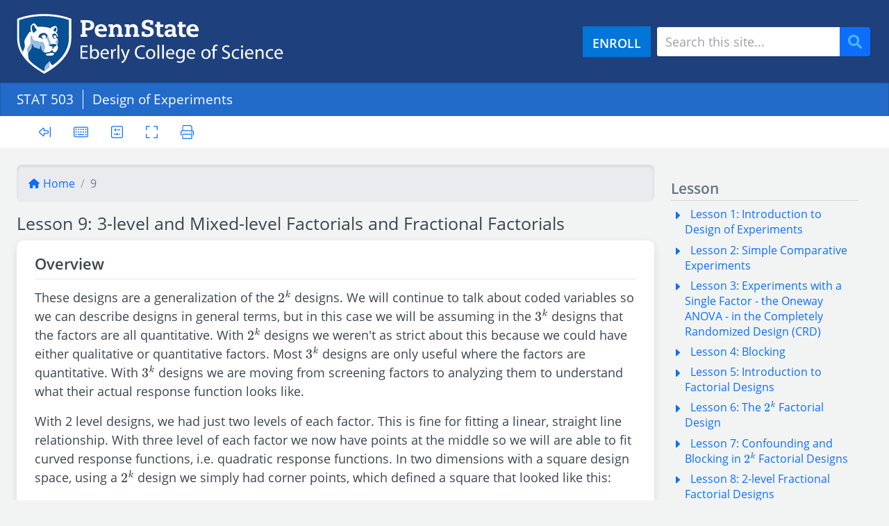

--- FILE ---
content_type: text/html; charset=UTF-8
request_url: https://online.stat.psu.edu/stat503/lesson/9
body_size: 81379
content:
<!DOCTYPE html>
<html lang="en" dir="ltr" prefix="og: https://ogp.me/ns#">
  <head>
    <meta charset="utf-8" />
<script async src="https://www.googletagmanager.com/gtag/js?id=G-CTTGYYPY11"></script>
<script>window.dataLayer = window.dataLayer || [];function gtag(){dataLayer.push(arguments)};gtag("js", new Date());gtag("set", "developer_id.dMDhkMT", true);gtag("config", "G-CTTGYYPY11", {"groups":"default","page_placeholder":"PLACEHOLDER_page_location","allow_ad_personalization_signals":false});</script>
<link rel="canonical" href="https://online.stat.psu.edu/stat503/lesson/9" />
<meta name="Generator" content="Drupal 10 (https://www.drupal.org)" />
<meta name="MobileOptimized" content="width" />
<meta name="HandheldFriendly" content="true" />
<meta name="viewport" content="width=device-width, initial-scale=1, shrink-to-fit=no" />
<meta http-equiv="x-ua-compatible" content="ie=edge" />
<link rel="icon" href="/stat503/favicon.ico" type="image/vnd.microsoft.icon" />
<link rel="next" href="/stat503/lesson/9/9.1" />

    <title>Lesson 9: 3-level and Mixed-level Factorials and Fractional Factorials | STAT 503</title>
    <link rel="android-chrome" sizes="192x192" href="/stat503/apple-touch-icon.png">
    <link rel="android-chrome" sizes="512x512" href="/stat503/apple-touch-icon.png">
    <link rel="apple-touch-icon" sizes="180x180" href="/stat503/apple-touch-icon.png">
    <link rel="icon" type="image/png" sizes="32x32" href="/stat503/favicon-32x32.png">
    <link rel="icon" type="image/png" sizes="16x16" href="/stat503/favicon-16x16.png">
    <link rel="manifest" href="/stat503/manifest.json">
    <link rel="mask-icon" href="/stat503/safari-pinned-tab.svg" color="#3f536b">
    <meta http-equiv="Content-Security-Policy" content="upgrade-insecure-requests">
    <meta name="format-detection" content="telephone=no">

    <meta name="msapplication-TileColor" content="#2b5797"/>
    <meta name="msapplication-TileImage" content="/stat503/mstile-150x150.png"/>
    <meta name="msapplication-config" content="/stat503/browserconfig.xml"/>

    <meta name="theme-color" content="#3f536b">
    <meta name="copyright" content="http://www.psu.edu/copyright-information">
    <meta name="geo_placename" content="The Pennsylvania State University">
    <meta name="geo_region" content="US-PA">
    <meta name="geo_position" content="40.7982133,-77.8599084">
    <meta name="robots" content="index,follow">

    <meta property="og:url" content="https://online.stat.psu.edu/stat503/lesson/9">
    <meta property="og:type" content="article">
    <meta property="og:site_name" content="PennState: Statistics Online Courses">
    <meta property="og:title" content="Lesson 9: 3-level and Mixed-level Factorials and Fractional Factorials | STAT 503">
    <meta property="og:locale" content="en_US">
    <meta property="og:description" content="Enroll today at Penn State World Campus to earn an accredited degree or certificate in Statistics.">

            
        <script>
      MathJax = {
        tex: {
          inlineMath: [['$', '$'], ['\\(', '\\)']]
        },
        svg: {
          fontCache: 'global'
        }
      };
    </script>
    <script type="text/javascript" id="MathJax-script" async
      src="https://unpkg.com/mathjax@3/es5/tex-mml-svg.js">
    </script>
        <link rel="stylesheet" media="all" href="/stat503/sites/stat503/files/css/css_d8dNq9Gp1l5Qg5jrGg80ZhzhHi0CVFY8nGLETh36Q6M.css?delta=0&amp;language=en&amp;theme=statonline&amp;include=[base64]" />
<link rel="stylesheet" media="all" href="/stat503/sites/stat503/files/css/css_Ow7YDetiu03CSYfl6Z0C-Zxm9FTcWA_gpH_nBSXrHcc.css?delta=1&amp;language=en&amp;theme=statonline&amp;include=[base64]" />
<link rel="stylesheet" media="print" href="/stat503/sites/stat503/files/css/css_0wPBHi5ndtLKCg9smoqIVu1ODYl8VoNG6AIKaSrjp5w.css?delta=2&amp;language=en&amp;theme=statonline&amp;include=[base64]" />
<link rel="stylesheet" media="all" href="/stat503/sites/stat503/files/css/css_RMfni-WzisDJV5D1a8O_fMkZclUBd7fNGfV-ivY6tyI.css?delta=3&amp;language=en&amp;theme=statonline&amp;include=[base64]" />
<link rel="stylesheet" media="all" href="https://use.typekit.net/nha7kgf.css" />

    
  </head>
  <body class="layout-one-sidebar layout-sidebar-second page-node-677 path-node node--type-lesson">
    <a href="#main-content" class="visually-hidden focusable skip-link">
      Skip to main content
    </a>
    
      <div class="dialog-off-canvas-main-canvas" data-off-canvas-main-canvas>
    
<div id="page-wrapper">
  <div id="page">
        <header id="header" class="header" role="banner" aria-label="Site header">
                      <div class="container">
          <div class="d-flex justify-content-between flex-column flex-md-row">
            <div class="navbar-brand">
              <svg class="site-logo" xmlns="http://www.w3.org/2000/svg" xmlns:xlink="http://www.w3.org/1999/xlink" viewBox="33 33 400 87">
  <title>
    The Pennsylvania State University - Eberly College of Science
  </title>
  <path fill="white" d="M413.8 89.4c0-1.6-.6-4-3.5-4-2.5 0-3.6 2.3-3.8 4h7.3zm-9.6 1.5c0-4.1 2.4-7.4 6.4-7.4 4.5 0 5.6 3.9 5.6 6.4 0 .5-.1.9-.1 1.2h-9.6c.1 3.4 2.2 4.7 4.7 4.7 1.8 0 2.9-.3 3.8-.7l.4 1.8c-.9.4-2.4.9-4.5.9-4.2 0-6.7-2.7-6.7-6.9zM398.9 95.9c1.4 0 2.3-.4 3.1-.7l.4 1.9c-.6.3-2.1.8-3.9.8-4.1 0-6.8-2.8-6.8-7s2.9-7.3 7.4-7.3c1.5 0 2.8.4 3.4.7l-.6 1.9c-.6-.3-1.5-.6-2.9-.6-3.1 0-4.8 2.3-4.8 5.2 0 3.1 2 5.1 4.7 5.1zM383.8 83.6c1.9 0 4.8 1.1 4.8 5.8v8.2h-2.5v-7.9c0-2.2-.8-4-3.2-4-1.6 0-2.9 1.2-3.3 2.6-.1.3-.2.7-.2 1.2v8.2H377v-10c0-1.4 0-2.6-.1-3.7h2.2l.1 2.3h.1c.7-1.5 2.3-2.7 4.5-2.7zM368.3 83.6c4.5 0 5.6 3.9 5.6 6.4 0 .5-.1.9-.1 1.2h-9.6c.1 3.4 2.2 4.7 4.7 4.7 1.8 0 2.9-.3 3.8-.7l.4 1.8c-.9.4-2.4.9-4.6.9-4.2 0-6.7-2.8-6.7-6.9.1-4.2 2.5-7.4 6.5-7.4zm3.2 5.8c0-1.6-.6-4-3.4-4-2.5 0-3.6 2.3-3.8 4h7.2zM359 80c0 .8-.6 1.5-1.6 1.5-.9 0-1.5-.7-1.5-1.5 0-.9.6-1.6 1.6-1.6.9.1 1.5.8 1.5 1.6zM356.3 83.9h2.5v13.7h-2.5zM349.9 95.9c1.4 0 2.4-.4 3.1-.7l.4 1.9c-.6.3-2.1.8-3.9.8-4.1 0-6.8-2.8-6.8-7s2.9-7.3 7.3-7.3c1.5 0 2.8.4 3.4.7l-.6 1.9c-.6-.3-1.5-.6-2.9-.6-3.1 0-4.8 2.3-4.8 5.2 0 3.1 2.1 5.1 4.8 5.1zM340.2 92.4c0 2.9-2.2 5.5-6.7 5.5-1.8 0-3.8-.5-4.9-1.2l.6-2.1c1.1.7 2.7 1.2 4.4 1.2 2.5 0 4-1.3 4-3.2 0-1.8-1-2.8-3.6-3.8-3.1-1.1-5-2.7-5-5.4 0-3 2.5-5.2 6.1-5.2 2 0 3.4.4 4.2.9l-.7 2c-.6-.3-1.9-.9-3.6-.9-2.6 0-3.6 1.6-3.6 2.8 0 1.8 1.2 2.7 3.8 3.7 3.3 1.3 5 2.9 5 5.7zM320.5 77.2c.9 0 1.6.2 2.1.4l-.3 1.9c-.4-.2-.9-.3-1.6-.3-2.1 0-2.6 1.9-2.6 4v.7h3.3v1.9H318v11.8h-2.5V85.8h-1.9v-1.9h1.9v-.7c0-1.9.4-3.7 1.6-4.8 1-.8 2.2-1.2 3.4-1.2zM309.6 90.7c0-2.3-1.1-5.2-4.1-5.2s-4.2 2.7-4.2 5.3c0 3 1.7 5.3 4.2 5.3 2.3-.1 4.1-2.3 4.1-5.4zm-4-7.1c3.9 0 6.6 2.8 6.6 7 0 5.1-3.5 7.3-6.8 7.3-3.7 0-6.5-2.7-6.5-7-.1-4.6 2.9-7.3 6.7-7.3zM295.2 58.1h-12.4c.1 2.8 2.3 4.6 5.6 4.6 2.9 0 4.8-.8 5.5-1.1v3.7c-.7.3-2.7 1.1-6.6 1.1-6.9 0-9.8-4.3-9.8-9.2 0-5.6 3.4-9.4 9-9.4 6.2-.1 8.7 4.5 8.7 10.3zm-12.4-3.3h7.3c0-2.5-1.4-3.9-3.6-3.9-2.3.1-3.5 1.5-3.7 3.9zM287.7 89.4c0-1.6-.6-4-3.4-4-2.5 0-3.6 2.3-3.8 4h7.2zm-9.7 1.5c0-4.1 2.4-7.4 6.4-7.4 4.5 0 5.6 3.9 5.6 6.4 0 .5-.1.9-.1 1.2h-9.6c0 3.4 2.2 4.7 4.7 4.7 1.8 0 2.9-.3 3.8-.7l.4 1.8c-.9.4-2.4.9-4.5.9-4.2 0-6.7-2.7-6.7-6.9zM276.5 62.4v3.4c-.4.1-2.1.6-3.9.6-3.5 0-5.8-1.9-5.8-5v-9.7h-2.4v-3.5h2.4v-3.8h4.8v3.8h4.8v3.5h-4.8v7.9c0 2.4.8 3.1 2.8 3.1.8 0 1.8-.2 2.1-.3zM268.4 83.6c2.4 0 3.7 1.2 4.3 2.4h.1l.1-2.1h2.2c-.1 1-.1 2.1-.1 3.8v7.9c0 3.1-.6 5.1-2 6.2-1.3 1.2-3.2 1.6-5 1.6-1.6 0-3.4-.4-4.5-1.1l.6-1.9c.9.6 2.3 1.1 4 1.1 2.5 0 4.4-1.3 4.4-4.8v-1.5h-.1c-.8 1.3-2.2 2.3-4.3 2.3-3.4 0-5.8-2.9-5.8-6.7-.1-4.6 3-7.2 6.1-7.2zm.4 1.9c-2.4 0-4.1 2-4.1 5.2 0 2.7 1.4 4.9 4 4.9 1.5 0 2.9-1 3.5-2.5.1-.4.2-.9.2-1.3v-2.4c0-.4 0-.8-.1-1.1-.5-1.6-1.7-2.8-3.5-2.8zM253.5 62.9c1.9 0 3.8-1.5 3.8-4.5H256c-3.9 0-5.1.8-5.1 2.3-.1 1.1.7 2.2 2.6 2.2zm4.2.6c-.4.5-1.6 2.8-5.7 2.8-4 0-6-2.4-6-5.2 0-3.4 2.6-5.7 9.1-5.7h2.1v-.8c0-2.5-1.2-3.4-3.6-3.4-1.5 0-2.6.4-3 .5v2.4h-3.9v-4.5c.6-.4 3.5-1.8 6.8-1.8 5 0 8.2 2 8.2 7v7.7h1.8V66h-5.8v-2.5zM257.7 89.4c0-1.6-.7-4-3.4-4-2.5 0-3.6 2.3-3.8 4h7.2zm-3.2-5.8c4.5 0 5.6 3.9 5.6 6.4 0 .5-.1.9-.1 1.2h-9.6c.1 3.4 2.2 4.7 4.7 4.7 1.8 0 2.8-.3 3.8-.7l.4 1.8c-.9.4-2.4.9-4.5.9-4.2 0-6.7-2.8-6.7-6.9 0-4.2 2.4-7.4 6.4-7.4zM242.4 77.5h2.5v20h-2.5zM244.4 62.4v3.4c-.4.1-2.1.6-3.9.6-3.5 0-5.8-1.9-5.8-5v-9.7h-2.4v-3.5h2.4v-3.8h4.8v3.8h4.8v3.5h-4.8v7.9c0 2.4.8 3.1 2.8 3.1.7 0 1.7-.2 2.1-.3zM235.8 77.5h2.5v20h-2.5zM229.4 42.9v5.7h-4.3v-2.9c-.4-.1-1.8-.6-3-.6-2.8 0-3.9 1.5-3.9 2.8 0 1.7 1.3 2.5 2.8 2.9l2.4.6c3.3.9 7 2.3 7 7.2 0 4.5-2.9 7.6-9.4 7.6-2.5 0-5.1-.3-8.1-1.3v-6.3h4.3v3.1c.7.2 2.6.7 4.3.7 2.5 0 3.8-1.1 3.8-2.9 0-1.5-.8-2.6-3.9-3.4l-2-.6c-4.7-1.3-6.2-3.5-6.2-7.2 0-3.8 2.5-6.8 8.9-6.8 2.6.2 5.3.7 7.3 1.4zM226 83.6c3.9 0 6.6 2.8 6.6 7 0 5.1-3.5 7.3-6.8 7.3-3.7 0-6.6-2.7-6.6-7 .1-4.6 3.1-7.3 6.8-7.3zm4.1 7.1c0-2.3-1.2-5.2-4.1-5.2s-4.2 2.7-4.2 5.3c0 3 1.7 5.3 4.2 5.3 2.3-.1 4.1-2.3 4.1-5.4zM213.2 80.3c-4.5 0-7.4 2.9-7.4 7.9 0 4.7 2.7 7.6 7.3 7.6 1.5 0 3-.3 4-.8l.5 2c-.9.4-2.7.9-5 .9-5.4 0-9.4-3.4-9.4-9.6 0-6 4-10 9.9-10 2.4 0 3.9.5 4.5.8l-.6 2c-.9-.5-2.3-.8-3.8-.8zM199.2 51.8c-2 0-3.6 1.1-3.6 3.8v6.8h2v3.5h-8.8v-3.5h1.9V51.6h-2.3v-3.5h6.5l.1 2.3h.1c.3-.5 1.9-2.7 5.5-2.7 4.5 0 6.9 3.2 6.9 7.1v7.7h2V66h-8.8v-3.5h1.9v-6.8c.2-2.5-1.2-3.9-3.4-3.9zM192.2 93.6c-1.8 4.7-3 7.1-4.7 8.6-1.2 1.1-2.4 1.5-3.1 1.6l-.6-2.1c.6-.2 1.4-.6 2.2-1.2.7-.5 1.5-1.5 2.1-2.8.1-.3.2-.5.2-.6 0-.2-.1-.3-.2-.7L183 83.8h2.7l3 8.1c.3.9.7 2 .9 2.8h.1c.2-.8.5-1.9.9-2.8l2.7-8h2.6l-3.7 9.7zM178.2 77.5h2.5v20h-2.5zM175.9 51.8c-2 0-3.6 1.1-3.6 3.8v6.8h2v3.5h-8.8v-3.5h2V51.6h-2.3v-3.5h6.5l.1 2.3h.1c.3-.5 1.9-2.7 5.5-2.7 4.5 0 6.9 3.2 6.9 7.1v7.7h2V66h-8.8v-3.5h2v-6.8c.1-2.5-1.3-3.9-3.6-3.9zM174.8 85.9c-1.8 0-3 1.3-3.3 3.2-.1.3-.1.7-.1 1.2v7.3h-2.5v-9.4c0-1.6 0-3-.1-4.3h2.2l.1 2.7h.1c.6-1.8 2.1-3 3.8-3 .3 0 .5 0 .7.1V86c-.3-.1-.6-.1-.9-.1zM163.1 58.1h-12.4c.1 2.8 2.3 4.6 5.7 4.6 2.9 0 4.7-.8 5.5-1.1v3.7c-.7.3-2.7 1.1-6.6 1.1-6.9 0-9.8-4.3-9.8-9.2 0-5.6 3.4-9.4 9-9.4 6.1-.1 8.6 4.5 8.6 10.3zm-12.4-3.3h7.3c0-2.5-1.4-3.9-3.6-3.9-2.3.1-3.5 1.5-3.7 3.9zM153.8 90.9c0-4.1 2.4-7.4 6.4-7.4 4.5 0 5.6 3.9 5.6 6.4 0 .5-.1.9-.1 1.2h-9.6c.1 3.4 2.2 4.7 4.7 4.7 1.8 0 2.9-.3 3.8-.7l.4 1.9c-.9.4-2.4.9-4.6.9-4.1-.1-6.6-2.8-6.6-7zm9.6-1.5c0-1.6-.7-4-3.5-4-2.5 0-3.6 2.3-3.8 4h7.3zM144.6 49.4c0 5.1-4 7.3-8.8 7.3h-3.6v5.7h2.4v3.5h-9.7v-3.5h2.3V45.6h-2.3v-3.5h10.9c5.8 0 8.8 3 8.8 7.3zm-5.1 0c0-2.2-1.4-3.9-4.2-3.9h-3.1v7.7h3.1c2.5.1 4.2-1.4 4.2-3.8zM141.3 93c.5 1.7 1.9 2.9 3.7 2.9 2.6 0 4.1-2.1 4.1-5.2 0-2.7-1.4-5.1-4.1-5.1-1.7 0-3.3 1.2-3.8 3-.1.3-.1.6-.1 1V92c0 .4.1.7.2 1zm-.1-6.9c.9-1.5 2.4-2.5 4.7-2.5 3.4 0 5.8 2.8 5.8 7 0 4.9-3.1 7.3-6.1 7.3-2 0-3.6-.8-4.6-2.6h-.1l-.1 2.3h-2.1c.1-.9.1-2.3.1-3.5V77.5h2.4v8.6zM127.3 86.6h7.4v2h-7.4v6.9h8.3v2.1h-10.7V78.5h10.3v2.1h-7.9z"></path>
  <path fill="#96bee6" d="M91.7 78.4c-.1-.2-2.3-4-2.4-4.3-.2-.3-.3-.6-.3-.9 0-.4.2-.6.6-.9.3-.2.6-.4.9-.5 1.1-.6 1.4-1.3 1.4-2 0-.3 0-.6-.1-1 .1.3.4 1 .4 1.2.2.7.6 1.6.6 2.8 0 1.2-.1 1.5-.4 2.7-.4 1.5-.6 2-.7 2.9z"></path>
  <path fill="#065094" d="M86.4 55.3c1-1.3 2.3-2.9 2.8-2.9.2 0 .4.2.7.7.2.3.3.9.3 1.4 0 1.7-.6 3-1.5 4.3-.5-.5-1.3-1.3-2.6-2-.1 0-.3-.1-.3-.4-.1-.2.2-.5.6-1.1z"></path>
  <path fill="white" d="M87 90.3c0 .7-1.1 2.3-3.2 2.8-.3.1-1 .2-3.9.2-4.4 0-5.2-1.1-5.2-2 0-1.4 6.3-2.4 8.8-2.4 2.4.1 3.5.8 3.5 1.4z"></path>
  <path fill="#065094" d="M84.3 83.3c0-.6.5-1.5.5-2.3 0-1-1.2-1.3-2.1-1.4-1.5-.2-2.2-.2-2.5-.4-.1-.1-.1-.1-.1-.2 0-.3.3-.6.6-1.1.1-.1.2-.2.2-.3.1-.1.2-.1.3-.2.1-.1.2-.1.3-.2.6-.3 1.2-.4 1.7-.5.9-.1 1.8-.2 3-.2 1.3 0 2.4.2 2.9.3 1.2.2 1.4.7 1.4 1.3v.6c0 .6-.5.9-1.3 1-.2 0-.5.1-.6.1-.6.1-1.3.2-1.6 1-.6 1.6-1.6 2.9-2.3 2.9-.2-.1-.4-.2-.4-.4z"></path>
  <path fill="white" d="M81.2 77.3c-.1.1-.2.1-.3.2.2 0 .3-.1.3-.2z"></path>
  <path fill="#96bee6" d="M79 102.1c.8-.9 1.5-1.5 1.9-1.5.3 0 .4.2.4.5 0 .8-.5 2.6-.6 3.8-.2 2.4.1 3.7.4 5.5-2.2 1.5-5.2 3.4-8.4 5.4 0-4.3-.1-6.9 2.8-9.9 1.2-1.4 2.4-2.6 3.5-3.8zM80.2 79.1c-.1-.1-.1-.1-.1-.2 0 .1.1.2.1.2z"></path>
  <path fill="#96bee6" d="M74.6 67.7c.6-.1 1.3-.6 1.8-1.3.7-.9.8-1.6.8-2.5 0-.2 0-.4-.1-.6 0 0 0-.1-.1-.1-.1-.1-.2-.2-.3-.4.9.9 1.5 2.1 2.1 3.4 1.3 2.9 2.5 6 3.5 8.4.1.3.2.6.2.9 0 .6-.1.7-.4 1.1-.2.2-.4.3-.6.5-.1.1-.2.1-.3.2-.1.1-.2.1-.3.2-.1.1-.2.2-.2.3-.3.5-.6.8-.6 1.1 0 .1 0 .1.1.2-.4-.3-.6-.8-.6-1.2 0-.4.1-.6.1-1 0-.3-.1-.6-.1-.8-.6-2-1.6-4.4-2.2-6-.6-1.7-1.1-2.6-1.8-2.6-.4 0-.7.2-1 .2z"></path>
  <path fill="#96bee6" d="M77 63.2l.1.1c-.1 0-.1 0-.1-.1z"></path>
  <path fill="#065094" d="M68.6 61.3c1-.6 1.8-.7 2.9-.7h.9c1.4 0 2.2.4 2.8.9.7.6 1.2 1 1.5 1.4.1.1.2.3.3.4l.1.1c.1.2.1.4.1.6 0 .9 0 1.6-.8 2.5-.5.7-1.3 1.2-1.8 1.3h-.2c-.2 0-.2-.1-.2-.2s.1-.2.3-.3c.5-.4.7-1.1.8-1.4 0-1-1.1-2.5-3.1-2.5-1.8 0-3.1 1.3-3.5 2.4.4.8.8 1.7 2.5 2.2.2.1.4.1.4.3 0 .3-.3.4-.9.4-1.9 0-3.1-.8-3.6-1.5-.5.1-1.1.3-1.8.3-.6 0-.9-.4-.9-.9 0-.3.1-.7.3-1.1.1-.2.2-.5.3-.6.3-.6.8-1.9 2.5-2.9.3-.3.8-.6 1.1-.7zM61.4 55.6c.2.3.4.6.4 1 0 .7-1.4.9-2.9 2.5-.7.7-1 1-1.4 1-.7 0-1.5-1.3-2-2.8-.5-1.4-.8-3.6-.8-4.8 0-.8.5-1.6.9-2.4.3-.6.9-1.2 1.5-1.2.3 0 .8.5 1.1 1.1.9 1.8 1.6 3.1 3.2 5.6z"></path>
  <path fill="#065094" d="M83.6 89c-2.5 0-8.8 1-8.8 2.4 0 .9.8 2 5.2 2 2.9 0 3.6-.2 3.9-.2 2.1-.5 3.2-2.1 3.2-2.8-.1-.7-1.2-1.4-3.5-1.4zM55.2 77.7c0-.4.1-.8.5-.8.3 0 .4.2.6.6.2.6.7 1.7 1 2.3.6 1.3 1.9 1.7 3.4 2.1 1.1.3 3.1 1 3.9 1.3.7.2 1 .3 1.4.3.6 0 .9-1.3 1.1-2.6.1-1.1.3-1.8.7-1.8.4 0 .5.5.6.9.1 3.6-.1 3.9 2.1 6.6 1.6 1.9 2.5 2 3.8 2.2h.6c.9 0 2.6-.4 3.6-.7.6-.1 1.8-.4 2.3-.5 1.6-.4 2.1-.9 3-2.2.2-.4.5-.5.8-.5.3 0 .5.3.7.9 0 .1.2.4.2.6.3.8.6 1.4 1.5 1.6.2.1.8.2 1 .3.2.1.5.1.7.1.4 0 .8-.2 1.1-.6.4-.5 1.2-1.5 1.7-2.2.7-.9 1.3-2.1 1.3-3.6v-.8c0-1-.3-1.8-.5-2.3-.1-.2-.1-.2-.2-.5.1-.8.2-1.4.7-2.9.3-1.2.4-1.6.4-2.7 0-1.2-.4-2.1-.6-2.8-.1-.2-.3-.9-.4-1.2-.2-.5-.6-.8-1-.9-.2 0-.4-.1-.5-.1-.4-.1-.6-.1-.6-.3 0-.1 0-.1.1-.2.1-.2.3-.7.3-1.3 0-1.2-.9-2.1-2.2-2.1-1.1 0-1.6.5-2.1 1 .7 1.5 1.4 3.3 2.7 3.3h.3c.1 0 .2.1.2.2 0 .3-.9.4-1.9.4-.4 0-.8-.2-1.1-.7-.3-.6-.9-1.7-1.2-2.2-.9-.9-1.2-1.5-1.2-1.9 0-.8.3-1.3.8-1.8.4-.4 1.1-1 2.5-1h.3c.9 0 1.6.6 2.4 1.4.7.7.9 1.7.9 2.4v.3c0 .3.1.7.4.7.4 0 .6-.4.6-.7.1-.5.3-1.1.3-1.5 0-.9-.7-1.8-1.2-2.5-.3-.4-.8-1-1.2-1.3.8-1.1 1.7-2.6 1.7-5.1 0-1-.4-2-.7-2.7-.4-.9-1-1.9-2.1-1.9-1.9 0-3.9 1-6.3 2.2-.1.1-.3.2-.3.4 0 .3.4.6.4.8 0 .1 0 .2-.2.2-.4 0-.8-.4-2.4-.9-3.2-1-9.4-1.7-13.5-1.7-2.3 0-2.7.2-3.2.2-.2 0-.2-.1-.3-.2-.2-.3-1.8-2.3-3-3.5-.7-.7-1.2-1.3-2.3-1.3-1 0-2 1-2.3 1.3-1.8 1.8-2.5 2.4-2.5 5.3 0 4.2.7 5.3.7 5.9 0 .2-.1.4-.4.4-.3 0-.4-.2-.7-.6-.1-.2-.3-.3-.4-.3-.2 0-.4.2-.4.3-2.6 3.2-7.5 10.8-7.5 14.5 0 2 .7 3.6.7 6 0 3.5-2.4 5.2-2.8 8.8-3.3-5.9-5.4-12.6-5.4-20.4V42c3.1-1 15.8-5.9 36-5.9s32.9 4.9 36 5.9v25.7c0 17.6-10.5 30-23.1 39.4-.5-.1-2.1-.4-3.2-2.5-.9-1.7-1-3.1-1-3.5 0-.4-.1-.5-.4-.5-.4 0-1.1.6-1.9 1.5-1.1 1.1-2.3 2.4-3.5 3.7-2.9 3.1-2.8 5.6-2.8 9.9-4.8-2.9-9.7-6.1-14.3-9.6-7.1-5.7-8.2-7.8-8.3-12v-1.7c0-2.8.6-4.3 1.7-5.8.5-.7 1-1.4 1.5-2 1-1.4 1.5-2.4 1.8-4.9-.1-.6 0-1.6.1-2z"></path>
  <path fill="#96bee6" d="M73 85.6v1.3c0 1.2.6 1.7 1.1 1.9-1.3-.2-2.2-.3-3.8-2.2-2.2-2.7-2-3-2.1-6.6 0-.4-.2-.9-.6-.9-.4 0-.5.8-.7 1.8-.2 1.3-.4 2.6-1.1 2.6-.4 0-.7-.1-1.4-.3-.8-.3-2.8-.9-3.9-1.3-1.4-.5-2.8-.9-3.4-2.1-.3-.6-.7-1.7-1-2.3-.2-.4-.3-.6-.6-.6-.4 0-.5.5-.5.8 0 .4-.2 1.3-.2 1.9-.2 2.5-.7 3.6-1.8 4.9-.5.6-.9 1.3-1.5 2-1.1 1.5-1.8 3-1.7 5.8V94c-.3-1.8-1.1-5.1-1.2-9.7-.1-1.8.5-2.6 1.7-4.1.4-.5.9-1.2 1.4-1.8 1.6-2 1.9-2.8 1.9-5.6 0-3.2-.4-5.1-.4-6.2 0-1.1.3-1.8 1-1.8 1.4 0 1.3 2.9 2.7 5.3 1.2 2 3.6 2.2 6.6 2.6.8.1 4.6.6 5.4.8 2.7.4 3 .9 3.8 3.1.3.7.5 1.6.7 2.2.4 1.2.5 1.7.5 2.2 0 .5.1.6-.1 1.3-.2.4-.3 1-.5 1.4-.2.6-.3 1.3-.3 1.9z"></path>
  <path fill="white" d="M88.7 58.9c.9-1.4 1.5-2.6 1.5-4.3 0-.5-.2-1.1-.3-1.4-.3-.6-.4-.7-.7-.7-.5 0-1.8 1.6-2.8 2.9-.4.6-.6.9-.6 1.2 0 .2.2.3.3.4 1.2.6 2.1 1.5 2.6 1.9zm-21.6 8.2c.5.7 1.7 1.5 3.6 1.5.6 0 .9-.1.9-.4 0-.2-.2-.2-.4-.3-1.7-.5-2.1-1.4-2.5-2.2.3-1 1.7-2.4 3.5-2.4 2 0 3.1 1.5 3.1 2.5-.1.4-.4 1.1-.8 1.4-.1.1-.3.2-.3.3 0 .1 0 .2.2.2h.2c.3 0 .6-.2.9-.2.7 0 1.2.9 1.8 2.6.6 1.6 1.6 4 2.2 6 .1.2.1.5.1.8 0 .4-.1.6-.1 1s.2.9.6 1.2c.2.2 1 .2 2.5.4.9.1 2.1.4 2.1 1.4 0 .8-.5 1.7-.5 2.3 0 .2.2.3.3.3.7 0 1.7-1.2 2.3-2.9.3-.8 1-.9 1.6-1 .1 0 .4-.1.6-.1.8-.2 1.3-.5 1.3-1v-.6c0-.6-.2-1.1-1.4-1.3-.5-.1-1.6-.3-2.9-.3-1.2 0-2.1.1-3 .2-.4.1-1.1.2-1.7.5.2-.2.4-.3.6-.5.3-.3.4-.5.4-1.1 0-.2-.1-.6-.2-.9-1-2.4-2.2-5.6-3.5-8.4-.6-1.3-1.2-2.5-2.1-3.4-.3-.4-.8-.8-1.5-1.4-.6-.5-1.3-.9-2.8-.9h-.9c-1.2 0-1.9.1-2.9.7-.3.2-.8.5-1 .6-1.8 1-2.2 2.3-2.5 2.9l-.3.6c-.2.4-.3.8-.3 1.1 0 .5.3.9.9.9.8.2 1.4 0 1.9-.1zM54.7 52.5c0 1.2.3 3.4.8 4.8.5 1.5 1.3 2.8 2 2.8.4 0 .8-.3 1.4-1 1.5-1.6 2.9-1.9 2.9-2.5 0-.3-.2-.6-.4-1-1.6-2.5-2.2-3.8-3.2-5.6-.3-.7-.8-1.1-1.1-1.1-.5 0-1.1.6-1.5 1.2-.5.8-.9 1.6-.9 2.4zm17.9-16.4c-20.2 0-32.9 4.9-36 5.9v25.7c0 7.7 2 14.5 5.4 20.4.3-3.6 2.8-5.2 2.8-8.8 0-2.4-.7-4-.7-6 0-3.7 5-11.3 7.6-14.4.1-.1.2-.3.4-.3s.3.1.4.3c.3.4.4.6.7.6.3 0 .4-.2.4-.4 0-.7-.7-1.7-.7-5.9 0-2.9.7-3.6 2.5-5.3.3-.3 1.3-1.3 2.3-1.3 1.1 0 1.6.6 2.3 1.3 1.1 1.2 2.7 3.2 3 3.5.1.1.1.2.3.2.5 0 1-.2 3.2-.2 4.1 0 10.3.7 13.5 1.7 1.7.5 2 .9 2.4.9.2 0 .2-.1.2-.2 0-.2-.4-.5-.4-.8 0-.2.2-.3.3-.4 2.4-1.3 4.4-2.2 6.3-2.2 1.1 0 1.6.9 2.1 1.9.4.7.7 1.7.7 2.7 0 2.5-1 4.1-1.7 5.1.4.4.9 1 1.2 1.3.6.7 1.2 1.6 1.2 2.5 0 .4-.2 1-.3 1.5-.1.2-.2.7-.6.7-.3 0-.4-.4-.4-.7v-.3c0-.7-.2-1.7-.9-2.4-.8-.8-1.5-1.4-2.4-1.4h-.3c-1.5 0-2.1.7-2.5 1-.5.4-.8 1-.8 1.8 0 .5.3 1 .7 1.8.2.5.8 1.6 1.2 2.2.3.5.7.7 1.1.7 1 0 1.9-.1 1.9-.4 0-.1-.1-.2-.2-.2h-.3c-1.3 0-2.1-1.7-2.7-3.3.5-.5 1.1-1 2.1-1 1.3 0 2.2.9 2.2 2.1 0 .6-.2 1.1-.3 1.3-.1.1-.1.2-.1.2 0 .2.2.2.6.3.1 0 .4.1.5.1.4.1.8.4 1 .9.1.3.1.7.1 1 0 .8-.3 1.5-1.4 2-.2.1-.6.3-.9.5-.5.3-.6.5-.6.9 0 .3.1.6.3.9.2.3 2.3 4 2.4 4.3.2.3.2.3.2.5.2.5.5 1.4.5 2.3v.8c0 1.5-.6 2.7-1.3 3.6-.5.7-1.2 1.7-1.7 2.2-.3.3-.6.6-1.1.6-.2 0-.4-.1-.7-.1-.2-.1-.8-.2-1-.3-.9-.2-1.2-.8-1.5-1.6 0-.1-.2-.5-.2-.6-.2-.6-.3-.9-.7-.9-.2 0-.5.2-.8.5-.9 1.3-1.4 1.8-3 2.2-.6.1-1.7.4-2.3.5-.9.2-2.6.7-3.6.7h-.6c-.5-.1-1.1-.7-1.1-1.9v-1.3c0-.6.1-1.3.4-2 .2-.3.3-1 .5-1.4.3-.7.1-.8.1-1.3s-.2-1-.5-2.2c-.2-.6-.5-1.5-.7-2.2-.8-2.2-1.1-2.8-3.8-3.1-.9-.1-4.6-.6-5.4-.8-3-.4-5.4-.6-6.6-2.6-1.5-2.4-1.3-5.3-2.7-5.3-.7 0-1 .8-1 1.8 0 1.2.4 3 .4 6.2 0 2.8-.3 3.6-1.9 5.6-.4.5-1 1.3-1.4 1.8-1.2 1.5-1.8 2.4-1.7 4.1.2 4.6.9 7.9 1.2 9.7.1 4.2 1.2 6.3 8.3 12 4.6 3.6 9.5 6.8 14.3 9.6 3.3-2 6.2-3.8 8.4-5.4-.3-1.8-.6-3.1-.4-5.5.1-1.1.6-3 .6-3.8 0 .4.2 1.8 1 3.5 1.1 2.1 2.7 2.4 3.2 2.5 12.6-9.4 23.1-21.8 23.1-39.4V41.7c-2.7-.7-15.4-5.6-35.6-5.6zM33.7 40c8-3 20.2-6.8 39-6.8 18.9 0 31.9 4.1 39 6.8v27.8c0 26.5-22.6 41.8-39 51.4-17.2-10.2-39-25.1-39-51.4V40z"></path>
  <a xlink:href="http://www.psu.edu" tabindex="0">
    <path class="hoverfill" d="M111.6 40v27.8c0 26.5-22.6 41.8-39 51.4-17.2-10.2-39-25.1-39-51.4V40c8-3 20.2-6.8 39-6.8 19 .1 32 4.2 39 6.8zM83.8 93.1c2.1-.5 3.2-2.1 3.2-2.8 0-.6-1.1-1.3-3.4-1.3-2.5 0-8.8 1-8.8 2.4 0 .9.8 2 5.2 2 2.8 0 3.5-.2 3.8-.3z"></path>
  </a>
  <a xlink:href="http://www.psu.edu" tabindex="0">
    <path class="hoverfill" d="M118 36h305v36H118z"></path>
  </a>
  <a xlink:href="http://www.science.psu.edu" tabindex="0">
    <path class="hoverfill" d="M118 71h305v37H118z"></path>
  </a>
</svg>            </div>
            <div class="align-self-center w-100">
                            <div class="navbar-form">
                  <section class="row region region-search-form">
    <div class="search-block-form settings-tray-editable block block-search block-search-form-block" data-drupal-selector="search-block-form" id="block-statonline-searchform" role="search" data-drupal-settingstray="editable">
  
    
    <form region="search_form" action="/stat503/search/node" method="get" id="search-block-form" accept-charset="UTF-8" class="search-form search-block-form input-group">
  <div class="btn-toolbar flex-grow-1" role="toolbar" aria-label="Enroll today or search course content">
      <div class="btn-group mr-2 d-none d-md-flex enroll-cta">
        <a href="https://www.worldcampus.psu.edu/register-or-schedule-courses" class="btn btn-primary rounded-0">ENROLL</a>
      </div>
      
  <fieldset class="js-form-item js-form-type-search form-type-search js-form-item-keys form-item-keys form-no-label form-group">
          <label for="edit-keys" class="sr-only">Search</label>
                <input title="Search this site" placeholder="Search this site..." aria-label="Search site" data-drupal-selector="edit-keys" type="search" id="edit-keys" name="keys" value="" size="15" maxlength="128" class="form-search form-control" />

                  </fieldset>
<div data-drupal-selector="edit-actions" class="form-actions js-form-wrapper form-group" id="edit-actions"><button aria-label="Submit search" data-drupal-selector="edit-submit" type="submit" id="edit-submit" value="Search" class="button js-form-submit form-submit btn btn-">Search</button>
</div>

  </div>
</form>
</div>

  </section>

              </div>
                          </div>
                      </div>
                          </div>
                <div class="subheader">
                    <div class="d-flex flex-column">
                        <div class="site-branding container">
              <span class="site-branding__sitename">
                <a href="/stat503/" rel="home" title="Home">STAT 503</a>
              </span>
              <span class="site-branding__slogan">Design of Experiments</span>
            </div>
                        <div class="w-100">
                <section class="row region region-subheader">
    <div id="block-statonline-userpreferences" class="settings-tray-editable block block-user-preferences block-user-preferences-block" data-drupal-settingstray="editable">
  
    
      <div class="content">
      <div class="container">
  <div class="inline__links">
    <nav class="links inline nav links-inline d-flex">
      <span class="togglesidebar nav-link">
        <a href="#toggleSidebar" id="sidebar_collapse" class="d-none d-md-block"
          data-tippy-content="Toggle sidebar" data-toggle="tooltip" aria-label="Toggle sidebar">
          <i class="fal fa-arrow-alt-from-right">&nbsp;</i>
        </a>
      </span>
            <span class="keyboardshortcuts nav-link"><a href="#toggleShortcuts" data-tippy-content="Keyboard Shortcuts"
          id="toggle_help" data-bs-toggle="modal" data-bs-target="#keyboardShortcuts" data-toggle="tooltip" aria-label="Keyboard shortcuts">
          <i class="fal fa-keyboard">&nbsp;</i>
        </a>
      </span>
      <span class="userpreferences nav-link"><a href="#togglePreferences" id="toggle_preferences"
          data-bs-toggle="modal" data-bs-target="#userPreferences" data-tippy-content="Preferences"
          data-toggle="tooltip" aria-label="User preferences">
          <i class="fal fa-sliders-h-square">&nbsp;</i>
        </a>
      </span>
      <span class="fullscreen nav-link"><a href="#fullScreen" id="toggle_fullscreen" class="toggle-fullscreen"
          data-tippy-content="Enter Fullscreen" data-toggle="tooltip" aria-label="Toggle fullscreen">
          <i class="fal fa-expand">&nbsp;</i>
        </a>
      </span>
                      <span class="printerfriendly nav-link">
          <a href="https://online.stat.psu.edu/stat503/book/export/html/677" id="printer_friendly"
          data-toggle="tooltip" data-tippy-content="Printer friendly version" aria-label="Printer friendly version">
            <i class="fal fa-print">&nbsp;</i>
          </a>
        </span>
          </nav>
  </div>
</div>

<div aria-hidden="true" aria-labelledby="preferencesPanelTitle" class="modal fade" id="userPreferences" role="dialog"
  tabindex="-1">
  <div class="modal-dialog modal-lg" role="document">
    <div class="modal-content">
      <div class="modal-header">
        <h3 class="h5 modal-title" id="preferencesPanelTitle">User Preferences</h3>
        <button type="button" class="btn-close" data-bs-dismiss="modal" aria-label="Close"></button>
      </div>
      <div class="modal-body">
        <form>
          <div class="d-flex">
            <div class="m-2"><label class="col-form-label text-muted" for="fontSize"
                aria-label="Font sizing options">Font size</label>
              <div class="btn-toolbar" role="toolbar">
                <input name="fontSize" class="fontSlider form-control" type="range" min="0.75" max="1.5" value="1.1"
                  step="0.05" aria-label="Font sizing control">
              </div>
            </div>
            <div class="m-2"><label class="col-form-label text-muted" for="fontFamily"
                aria-label="Font family options">Font family</label>
              <div class="btn-toolbar" role="toolbar" name="fontFamily">
                <div class="btn-group btn-group-toggle" data-toggle="buttons" role="group">
                  <button class="btn btn-secondary toggle-font-dyslexic font-dyslexic" data-toggle="tooltip"
                    aria-label="Open Dyslexic" data-tippy-content="Open Dyslexic" type="button">A
                  </button>
                  <button class="btn btn-secondary toggle-font-sans" data-toggle="tooltip" aria-label="Sans Serif"
                    data-tippy-content="Sans Serif" type="button">A
                  </button>
                  <button class="btn btn-secondary toggle-font-serif" data-toggle="tooltip" aria-label="Serif"
                    data-tippy-content="Serif" type="button"><i class="fas fa-fw fa-font" aria-hidden="true"></i>
                  </button>
                </div>
              </div>
            </div>
            <div class="m-2"><label for="screenMode" aria-label="Screen mode options"
                class="col-form-label text-muted">Mode</label>
              <div aria-label="Screen viewing modes" class="btn-toolbar" role="toolbar" name="screenMode">
                <div aria-label="Third group" class="btn-group btn-group-toggle" data-toggle="buttons" id="viewMode"
                  role="group">
                  <button class="btn btn-secondary toggle-dark-mode" data-toggle="tooltip" data-tippy-content="Dark"
                    type="button" aria-label="Dark mode"><i class="fas fa-moon" aria-hidden="true"></i>
                  </button>
                  <button class="btn btn-secondary toggle-light-mode" data-toggle="tooltip" data-tippy-content="Light"
                    type="button" aria-label="Light mode"><i class="fas fa-sun" aria-hidden="true"></i>
                  </button>
                </div>
              </div>
            </div>
            <div class="m-2"><label aria-label="Screen mode options" class="col-form-label text-muted"
                for="viewMode">Cards</label>
              <div aria-label="Screen viewing modes" class="btn-toolbar" role="toolbar" name="viewMode">
                <div aria-label="Third group" class="btn-group btn-group-toggle" data-toggle="buttons" id="viewMode"
                  role="group">
                  <button class="btn btn-secondary disable-cards" data-toggle="tooltip"
                    data-tippy-content="Disable cards" type="button" aria-label="Disable card display"><i
                      class="fas fa-fw fa-times" aria-hidden="true"></i>
                  </button>
                  <button class="btn btn-secondary enable-cards" data-toggle="tooltip" data-tippy-content="Enable cards"
                    type="button" aria-label="Enable card display"><i class="fas fa-fw fa-check" aria-hidden="true"></i>
                  </button>
                </div>
              </div>
            </div>
            <div class="m-2"><label class="col-form-label text-muted" for="resetPreferences">Reset</label>
              <div aria-label="Reset" class="btn-group mr-2" id="default-settings" role="group" name="resetPreferences">
                <button class="btn btn-outline-secondary reset-mode" aria-label="Reset user preferences"
                  data-toggle="tooltip" data-tippy-content="Reset to default" type="button"><i
                    class="fas fa-fw fa-undo-alt" aria-hidden="true"></i>
                </button>
              </div>
            </div>
          </div>
        </form>
        <div class="jumbotron p-3 mt-2 mb-3" aria-hidden="true">
          <h1 class="display-4">Content Preview
          </h1>
          <p class="lead">Arcu felis bibendum ut tristique et egestas quis:
          </p>
          <hr class="my-4" />
          <ul>
            <li>Ut enim ad minim veniam, quis nostrud exercitation ullamco laboris</li>
            <li>Duis aute irure dolor in reprehenderit in voluptate</li>
            <li>Excepteur sint occaecat cupidatat non proident</li>
          </ul>
        </div>
        <div class="card">
          <div class="card-body">Lorem ipsum dolor sit amet, consectetur adipisicing elit. Odit molestiae mollitia
            laudantium assumenda nam eaque, excepturi, soluta, perspiciatis cupiditate sapiente, adipisci quaerat odio
            voluptates consectetur nulla eveniet iure vitae quibusdam? Excepturi aliquam in iure, repellat, fugiat illum
            voluptate repellendus blanditiis veritatis ducimus ad ipsa quisquam, commodi vel necessitatibus, harum quos
            a dignissimos.
          </div>
        </div>
      </div>
      <div class="modal-footer">
        <button class="btn btn-secondary" data-bs-dismiss="modal" type="button">Close
        </button>
        <button class="btn btn-primary save-user-preferences" type="button">Save changes
        </button>
      </div>
    </div>
  </div>
</div>
<div aria-hidden="true" aria-labelledby="keyboardShortcutsTitle" class="modal fade" id="keyboardShortcuts" role="dialog"
  tabindex="-1">
  <div class="modal-dialog modal-lg" role="document">
    <div class="modal-content">
      <div class="modal-header">
        <h3 class="h5 modal-title" id="keyboardShortcutsTitle">Keyboard Shortcuts
        </h3>
        <button type="button" class="btn-close" data-bs-dismiss="modal" aria-label="Close"></button>
      </div>
      <div class="modal-body">
        <dl>
          <dt>Help</dt>
          <dd>
            <kbd data-tippy-content="F1 (fn F1)" data-toggle="tooltip">F1</kbd> or
            <kbd data-tippy-content="Question Mark" data-toggle="tooltip">?</kbd>
          </dd>
          <dt>Previous Page</dt>
          <dd>
            <kbd data-tippy-content="Arrow Left" data-toggle="tooltip">&larr;</kbd> +
            <kbd data-tippy-content="Control" data-toggle="tooltip">CTRL</kbd> (Windows)
          </dd>
          <dd>
            <kbd data-tippy-content="Arrow Left" data-toggle="tooltip">&larr;</kbd> +
            <kbd data-tippy-content="Command" data-toggle="tooltip">&#8984;</kbd> (Mac)
          </dd>
          <dt>Next Page</dt>
          <dd>
            <kbd data-tippy-content="Arrow Right" data-toggle="tooltip">&rarr;</kbd> +
            <kbd data-tippy-content="Control" data-toggle="tooltip">CTRL</kbd> (Windows)
          </dd>
          <dd>
            <kbd data-tippy-content="Arrow Right" data-toggle="tooltip">&rarr;</kbd> +
            <kbd data-tippy-content="Command" data-toggle="tooltip">&#8984;</kbd> (Mac)
          </dd>
          <dt>Search Site</dt>
          <dd>
            <kbd data-tippy-content="Control" data-toggle="tooltip">CTRL</kbd> +
            <kbd data-tippy-content="Shift" data-toggle="tooltip">SHIFT</kbd> +
            <kbd data-tippy-content="F (f)" data-toggle="tooltip">F</kbd> (Windows)
          </dd>
          <dd>
            <kbd data-tippy-content="Command" data-toggle="tooltip">&#8984;</kbd> +
            <kbd data-tippy-content="Shift" data-toggle="tooltip">&#x21E7;</kbd> +
            <kbd data-tippy-content="F (f)" data-toggle="tooltip">F</kbd> (Mac)
          </dd>
          <dt>Close Message</dt>
          <dd>
            <kbd data-tippy-content="Escape" data-toggle="tooltip">ESC</kbd>
          </dd>
        </dl>
      </div>
    </div>
  </div>
</div>

    </div>
  </div>

  </section>

            </div>
                                  </div>
                  </div>
          </header>
    
        <div class="highlighted">
      <aside class="container section clearfix" role="complementary">
           <div data-drupal-messages-fallback class="hidden"></div>


      </aside>
    </div>
    
    <div id="main-wrapper" class="layout-main-wrapper clearfix">
            <section name="section-main-content">
        <div id="main"  class="container" >
          <div class="row clearfix">
            <main class="main-content col order-md-2 order-1 col-md-9">
                  <div id="block-statonline-breadcrumbs" class="settings-tray-editable block block-system block-system-breadcrumb-block" data-drupal-settingstray="editable">
  
    
      <div class="content">
      
  <nav role="navigation" aria-labelledby="breadcrumb">
    <h2 id="breadcrumb" class="visually-hidden">Breadcrumb</h2>
    <ol class="breadcrumb">
                  <li class="breadcrumb-item">
            <a href="/stat503/"  rel="home" >
                                    <i class="fas fa-house mr-1" data-fa-transform="shrink-2"></i>Home
                            </a>
        </li>
                        <li class="breadcrumb-item active" aria-current="page">9</li>
              </ol>
  </nav>

    </div>
  </div>

               <section class="section">
                <a id="main-content" tabindex="-1"></a>
                   <div id="block-statonline-page-title" class="block block-core block-page-title-block">
  
    
      <div class="content">
      
  
      <h1 class="page-title"><span class="field field--name-title field--type-string field--label-hidden">Lesson 9: 3-level and Mixed-level Factorials and Fractional Factorials</span>
</h1>
    


    </div>
  </div>
<div id="block-statonline-content" class="block block-system block-system-main-block">
  
    
      <div class="content">
      
<article data-history-node-id="677" class="node node--type-lesson node--promoted node--view-mode-full clearfix">
  <header>
    
        
      </header>
  <div class="node__content clearfix">
    
      <div class="field field--name-field-paragraph field--type-entity-reference-revisions field--label-hidden field__items">
              <div class="field__item">





  <div class="paragraph card card--default bg-default paragraph--type-card" id="paragraph--226">
             

                                
                          <div class="card-body">
            

        <h2 class="card-title text-left">
        Overview
                  <a href="#paragraph--226" data-clipboard-text="https://online.stat.psu.edu/stat503/lesson/9/#paragraph--226" class="local-anchor copyable" rel="bookmark"><span class="sr-only">Section</span><i class="far fa-link fa-fw" data-fa-transform="shrink-4 left-3 down-1" aria-hidden="true">&nbsp;</i></a>
              </h2>
      
            <div class="clearfix text-formatted field field--name-field-content field--type-text-long field--label-hidden field__item"><p>These designs are a generalization of the \(2^k\) designs. We will continue to talk about coded variables so we can describe designs in general terms, but in this case we will be assuming in the \(3^k\) designs that the factors are all quantitative. With \(2^k\) designs we weren't as strict about this because we could have either qualitative or quantitative factors. Most \(3^k\) designs are only useful where the factors are quantitative. With \(3^k\) designs we are moving from screening factors to analyzing them to understand what their actual response function looks like.</p>

<p>With 2 level designs, we had just two levels of each factor. This is fine for fitting a linear, straight line relationship. With three level of each factor we now have points at the middle so we will are able to fit curved response functions, i.e. quadratic response functions. In two dimensions with a square design space, using a \(2^k\) design we simply had corner points, which defined a square that looked like this:</p>

<figure class="figure mx-auto mw-300"><svg viewbox="0 0 208 209.5" xmlns="http://www.w3.org/2000/svg"> <path d="M103 209.5V1.08" fill="none" stroke="#000" stroke-miterlimit="10"></path> <path d="M107.09 4.4l-.73.68L103 1.47l-3.36 3.61-.73-.68L103 0l4.09 4.4z"></path> <path d="M0 109h206.92" fill="none" stroke="#000" stroke-miterlimit="10"></path> <path d="M203.6 113.09l-.68-.73 3.61-3.36-3.61-3.36.68-.73L208 109l-4.4 4.09z"></path> <path d="M22 26h163v163H22z" fill="none" stroke="#000" stroke-miterlimit="10" stroke-width="2"></path> <text font-size="12" font-weight="600" transform="translate(15.17 23.42)"> b </text> <text font-size="12" font-weight="600" transform="translate(184.5 23.42)"> ab </text> <text font-size="12" font-weight="600" transform="translate(184.5 200.42)"> a </text> <text font-size="12" font-weight="600" transform="translate(13.5 201.42)"> (1) </text> <text font-size="12" transform="translate(108.5 104.42)"> (0,0) </text> <text font-size="12" font-weight="600" transform="translate(106.5 23.42)"> +1 </text> <text font-size="12" font-weight="600" transform="translate(188.5 123.42)"> +1 </text> <text font-size="12" font-weight="600" transform="translate(106.5 202.42)"> -1 </text> <text font-size="12" font-weight="600" transform="translate(7.5 123.42)"> -1 </text> </svg></figure>

<p>In three dimensions the design region becomes a cube and with four or more factors it is a hypercube which we can't draw.</p>

<p>We can label the design points, similar to what we did before – see the columns on the left. However for these design we prefer the other way of coding, using {0,1,2} which is a generalization of the {0,1} coding that we used in the \(2^k\) designs. This is shown in the columns on the right in the table below:</p>

<table class="compact mx-auto">
	<thead>
		<tr>
			<th>A</th>
			<th>B</th>
			<td>&nbsp;</td>
			<th>A</th>
			<th>B</th>
		</tr>
	</thead>
	<tbody>
		<tr>
			<td>-</td>
			<td>-</td>
			<td>&nbsp;</td>
			<td>0</td>
			<td>0</td>
		</tr>
		<tr>
			<td>0</td>
			<td>-</td>
			<td>&nbsp;</td>
			<td>1</td>
			<td>0</td>
		</tr>
		<tr>
			<td>+</td>
			<td>-</td>
			<td>&nbsp;</td>
			<td>2</td>
			<td>0</td>
		</tr>
		<tr>
			<td>-</td>
			<td>0</td>
			<td>&nbsp;</td>
			<td>0</td>
			<td>1</td>
		</tr>
		<tr>
			<td>0</td>
			<td>0</td>
			<td>&nbsp;</td>
			<td>1</td>
			<td>1</td>
		</tr>
		<tr>
			<td>+</td>
			<td>0</td>
			<td>&nbsp;</td>
			<td>2</td>
			<td>1</td>
		</tr>
		<tr>
			<td>-</td>
			<td>+</td>
			<td>&nbsp;</td>
			<td>0</td>
			<td>2</td>
		</tr>
		<tr>
			<td>0</td>
			<td>+</td>
			<td>&nbsp;</td>
			<td>1</td>
			<td>2</td>
		</tr>
		<tr>
			<td>+</td>
			<td>+</td>
			<td>&nbsp;</td>
			<td>2</td>
			<td>2</td>
		</tr>
	</tbody>
</table>

<p>For either method of coding, the treatment combinations represent the actual values of \(X_1\) and \(X_2\), where there is some high level, a middle level and some low level of each factor. Visually our region of experimentation or region of interest is highlighted in the figure below when \(k = 2\):</p>

<figure class="figure mx-auto mw-300"><svg alt="figure" viewbox="0 0 198.37 157.4" xmlns="http://www.w3.org/2000/svg"> <path d="M68.37 47h62v53h-62z" fill="#60bec3" stroke="#000" stroke-linecap="square" stroke-miterlimit="10"></path> <path d="M197.28 146H19.37V1.08" fill="none" stroke="#000" stroke-linecap="square" stroke-miterlimit="10"></path> <path d="M193.97 141.91l-.68.73 3.61 3.36-3.61 3.36.68.73 4.4-4.09-4.4-4.09zM23.46 4.4l-.73.68-3.36-3.61-3.36 3.61-.73-.68L19.37 0l4.09 4.4z"></path> <path d="M68.37 144v4M130.37 144v4M17.37 98h4M17.37 48h4" fill="none" stroke="#000" stroke-linecap="square" stroke-miterlimit="10"></path> <text font-size="7" transform="translate(62.21 155.5)"> low </text> <text font-size="7" transform="translate(3.21 100.5)"> low </text> <text font-size="7" transform="translate(.33 49.5)"> high </text> <text font-size="7" transform="translate(123.33 155.5)"> high </text> </svg></figure>

<p>If we look at the analysis of variance for a \(k = 2\) experiment with <em>n</em> replicates, where we have three levels of both factors we would have the following:</p>

<table class="compact mx-auto">
	<thead>
		<tr>
			<th>AOV</th>
			<th><em>df</em></th>
		</tr>
	</thead>
	<tbody>
		<tr>
			<th scope="row">A</th>
			<td>2</td>
		</tr>
		<tr>
			<th scope="row">B</th>
			<td>2</td>
		</tr>
		<tr>
			<th scope="row">A x B</th>
			<td>4</td>
		</tr>
	</tbody>
	<tfoot>
		<tr>
			<th scope="row">Error</th>
			<td>9(n-1)</td>
		</tr>
		<tr>
			<th scope="row">Total</th>
			<td>9n-1</td>
		</tr>
	</tfoot>
</table>

<p><strong>Important idea used for confounding and taking fractions</strong></p>

<p>How we consider three level designs will parallel what we did in two level designs, therefore we may confound the experiment in incomplete blocks or simply utilize a fraction of the design. In two-level designs, the interactions each have 1 d.f. and consist only of +/- components, so it is simple to see how to do the confounding. Things are more complicated in 3 level designs, since a p-way interaction has \(2^p\) d.f. If we want to confound a main effect (2 d.f.) with a 2-way interaction (4 d.f.) we need to partition the interaction into 2 orthogonal pieces with 2 d.f. each. Then we will confound the main effect with one of the 2 pieces. There will be 2 choices. Similarly, if we want to confound a main effect with a 3-way interaction, we need to break the interaction into 4 pieces with 2 d.f. each. Each piece of the interaction is represented by a psuedo-factor with 3 levels. The method given using the Latin squares is quite simple . There is some clever modulus arithmetic in this section, but the details are not important. The important idea is that just as with the \(2^k\)designs, we can purposefully confound to achieve designs that are efficient either because they do not use the entire set of \(3^k\)runs or because they can be run in blocks which do not disturb our ability to estimate the effects of most interest.</p>

<p>Following the text, for the A*B interaction, we define the pseudo factors, which are called the AB component and the \(AB^2\) component. These components could be called pseudo-interaction effects. The two components will be defined as a linear combination as follows, where \(X_1\) is the level of factor A and \(X_2\) is the level of factor B using the {0,1,2} coding system. Let the \(AB\) component be defined as</p>

<p>\(L_{AB}=X_{1}+X_{2}\ (mod3)\)</p>

<p>and the \(AB^2\) component will be defined as:</p>

<p>\(L_{AB^2}=X_{1}+2X_{2}\ (mod3)\)</p>

<p>Using these definitions we can create the pseudo-interaction components. Below you see that the AB levels are defined by \(L_{AB}\) and the \(AB^2\) levels are defined by \(L_{AB^2}\).</p>

<table class="compact mx-auto">
	<thead>
		<tr>
			<th>\(A\)</th>
			<th>\(B\)</th>
			<td>&nbsp;</td>
			<th>\(AB\)</th>
			<th>\(AB^2\)</th>
		</tr>
	</thead>
	<tbody>
		<tr>
			<td>0</td>
			<td>0</td>
			<td>&nbsp;</td>
			<td>0</td>
			<td>0</td>
		</tr>
		<tr>
			<td>1</td>
			<td>0</td>
			<td>&nbsp;</td>
			<td>1</td>
			<td>1</td>
		</tr>
		<tr>
			<td>2</td>
			<td>0</td>
			<td>&nbsp;</td>
			<td>2</td>
			<td>2</td>
		</tr>
		<tr>
			<td>0</td>
			<td>1</td>
			<td>&nbsp;</td>
			<td>1</td>
			<td>2</td>
		</tr>
		<tr>
			<td>1</td>
			<td>1</td>
			<td>&nbsp;</td>
			<td>2</td>
			<td>0</td>
		</tr>
		<tr>
			<td>2</td>
			<td>1</td>
			<td>&nbsp;</td>
			<td>0</td>
			<td>1</td>
		</tr>
		<tr>
			<td>0</td>
			<td>2</td>
			<td>&nbsp;</td>
			<td>2</td>
			<td>1</td>
		</tr>
		<tr>
			<td>1</td>
			<td>2</td>
			<td>&nbsp;</td>
			<td>0</td>
			<td>2</td>
		</tr>
		<tr>
			<td>2</td>
			<td>2</td>
			<td>&nbsp;</td>
			<td>1</td>
			<td>0</td>
		</tr>
	</tbody>
</table>

<p>This table has entries {0, 1, 2} which allow us to confound a main effect or either component of the interaction A*B. Each of these main effects or pseudo interaction components have three levels and therefore 2 degrees of freedom.</p>

<p>This section will also discuss partitioning the interaction SS's into 1 d.f. sums of squares associated with a polynomial, however, this is just polynomial regression. This method does not seem to be readily applicable to creating interpretable confounding patterns.</p>
</div>
      
          </div>
                
                                      </div>
</div>
              <div class="field__item"><div class="jumbotron paragraph paragraph--type-objective-list paragraph--view-mode-default ds-1col clearfix">

  

      
            <h2  class="display-5">
                  Objectives
      
      </h2>
  

    
            <div  class="lead">
                  Upon successful completion of this lesson, you should be able to:
      
      </div>
  

<hr>    
            <ul>
	<li>Application of \(3^k\) factorial designs, the interaction components and relative degrees of freedom</li>
	<li>How to perform blocking of \(3^k\) designs in \(3^p\) number of blocks and how to choose the effect(s) which should be confounded with blocks</li>
	<li>Concept of “Partial Confounding” in replicated blocked designs and its advantages</li>
	<li>How to generate reasonable \(3^{k-p}\) fractional factorial designs and understand the alias structure</li>
	<li>The fact that Latin square and Graeco-Latin square designs are special cases of \(3^k\) fractional &nbsp;factorial design</li>
	<li>Mixed level factorial designs and their applications</li>
</ul>

      
  



</div>

</div>
          </div>
    <nav role="navigation" aria-label="Lesson links for:  Lesson 9: 3-level and Mixed-level Factorials and Fractional Factorials">
          <ul class="nav nav-pills justify-content-between page-nav">
              <li class="nav-item" aria-hidden="true"></li>
                    <link rel="prefetch" href="/stat503/lesson/9/9.1">
        <li class="nav-item">
          <a href="/stat503/lesson/9/9.1" id="page_next" role="button" rel="next" title="Go to next page" class="nav-link"><span class="d-inline d-xl-none">Next</span><span class="d-none d-xl-inline">9.1 - \(3^k\) Designs in \(3^p\) Blocks</span> <span aria-hidden="true">&raquo;</span></a>
        </li>
          </ul>
      </nav>

  </div>
</article>
    </div>
  </div>


              </section>
            </main>
                                    <div  class="sidebar order-3 col-md-3" id="sidebar_second">
              <aside class="section" role="complementary" aria-label="Sidebar right">
                   <div id="block-statonline-lessons" class="settings-tray-editable block block-collapsing-book-navigation block-custom-book-navigation" data-drupal-settingstray="editable">
  
      <h2>Lesson</h2>
    
      <div class="content">
        <nav id="book-block-menu-632" class="book-block-menu" role="navigation" aria-label="Book outline for Lesson 1: Introduction to Design of Experiments">
    
    
          <ul class="menu-id--632 menu-root menu-list collapse show">
    
                
                        
      <li class="menu-item menu-item--expanded menu-item--active-trail">
                  <a role='button' class='toggle-icon' aria-label='Toggle list items' aria-expanded='false' aria-controls='nav-trail-632' href='#nav-trail-632' tabindex='0'></a>
                          <a href="/stat503/lesson/1" class="menu-link" tabindex="0" hreflang="en">Lesson 1: Introduction to Design of Experiments</a>
                              
          <ul class="menu-list collapse">
    
                
                        
      <li class="menu-item">
                          <a href="/stat503/lesson/1/1.1" class="menu-link" tabindex="0" hreflang="en">1.1 - A Quick History of the Design of Experiments (DOE)</a>
                      </li>
                
                        
      <li class="menu-item">
                          <a href="/stat503/lesson/1/1.2" class="menu-link" tabindex="0" hreflang="en">1.2 - The Basic Principles of DOE</a>
                      </li>
                
                        
      <li class="menu-item">
                          <a href="/stat503/lesson/1/1.3" class="menu-link" tabindex="0" hreflang="en">1.3 - Steps for Planning, Conducting and Analyzing an Experiment</a>
                      </li>
        </ul>
  
              </li>
        </ul>
  


  </nav>
  <nav id="book-block-menu-635" class="book-block-menu" role="navigation" aria-label="Book outline for Lesson 2: Simple Comparative Experiments">
    
    
          <ul class="menu-id--635 menu-root menu-list collapse show">
    
                
                        
      <li class="menu-item menu-item--expanded menu-item--active-trail">
                  <a role='button' class='toggle-icon' aria-label='Toggle list items' aria-expanded='false' aria-controls='nav-trail-635' href='#nav-trail-635' tabindex='0'></a>
                          <a href="/stat503/lesson/2" class="menu-link" tabindex="0" hreflang="en">Lesson 2: Simple Comparative Experiments</a>
                              
          <ul class="menu-list collapse">
    
                
                        
      <li class="menu-item">
                          <a href="/stat503/lesson/2/2.1" class="menu-link" tabindex="0" hreflang="en">2.1 - Simple Comparative Experiments</a>
                      </li>
                
                        
      <li class="menu-item">
                          <a href="/stat503/lesson/2/2.2" class="menu-link" tabindex="0" hreflang="en">2.2 - Sample Size Determination</a>
                      </li>
                
                        
      <li class="menu-item">
                          <a href="/stat503/lesson/2/2.3" class="menu-link" tabindex="0" hreflang="en">2.3 - Determining Power</a>
                      </li>
        </ul>
  
              </li>
        </ul>
  


  </nav>
  <nav id="book-block-menu-639" class="book-block-menu" role="navigation" aria-label="Book outline for Lesson 3: Experiments with a Single Factor - the Oneway ANOVA - in the Completely Randomized Design (CRD)">
    
    
          <ul class="menu-id--639 menu-root menu-list collapse show">
    
                
                        
      <li class="menu-item menu-item--expanded menu-item--active-trail">
                  <a role='button' class='toggle-icon' aria-label='Toggle list items' aria-expanded='false' aria-controls='nav-trail-639' href='#nav-trail-639' tabindex='0'></a>
                          <a href="/stat503/lesson/3" class="menu-link" tabindex="0" hreflang="en">Lesson 3: Experiments with a Single Factor - the Oneway ANOVA - in the Completely Randomized Design (CRD)</a>
                              
          <ul class="menu-list collapse">
    
                
                        
      <li class="menu-item">
                          <a href="/stat503/lesson/3/3.1" class="menu-link" tabindex="0" hreflang="en">3.1 - Experiments with One Factor and Multiple Levels</a>
                      </li>
                
                        
      <li class="menu-item">
                          <a href="/stat503/lesson/3/3.2" class="menu-link" tabindex="0" hreflang="en">3.2 - Sample Size Determination</a>
                      </li>
                
                        
      <li class="menu-item">
                          <a href="/stat503/lesson/3/3.3" class="menu-link" tabindex="0" hreflang="en">3.3 - Multiple Comparisons</a>
                      </li>
                
                        
      <li class="menu-item">
                          <a href="/stat503/lesson/3/3.4" class="menu-link" tabindex="0" hreflang="en">3.4 - The Optimum Allocation for the Dunnett Test</a>
                      </li>
                
                        
      <li class="menu-item">
                          <a href="/stat503/lesson/3/3.5" class="menu-link" tabindex="0" hreflang="en">3.5 - One-way Random Effects Models</a>
                      </li>
                
                        
      <li class="menu-item">
                          <a href="/stat503/lesson/3/3.6" class="menu-link" tabindex="0" hreflang="en">3.6 - The General Linear Test</a>
                      </li>
        </ul>
  
              </li>
        </ul>
  


  </nav>
  <nav id="book-block-menu-646" class="book-block-menu" role="navigation" aria-label="Book outline for Lesson 4: Blocking">
    
    
          <ul class="menu-id--646 menu-root menu-list collapse show">
    
                
                        
      <li class="menu-item menu-item--expanded menu-item--active-trail">
                  <a role='button' class='toggle-icon' aria-label='Toggle list items' aria-expanded='false' aria-controls='nav-trail-646' href='#nav-trail-646' tabindex='0'></a>
                          <a href="/stat503/lesson/4" class="menu-link" tabindex="0" hreflang="en">Lesson 4: Blocking</a>
                              
          <ul class="menu-list collapse">
    
                
                        
      <li class="menu-item">
                          <a href="/stat503/lesson/4/4.1" class="menu-link" tabindex="0" hreflang="en">4.1 - Blocking Scenarios</a>
                      </li>
                
                        
      <li class="menu-item">
                          <a href="/stat503/lesson/4/4.2" class="menu-link" tabindex="0" hreflang="en">4.2 - RCBD and RCBD&#039;s with Missing Data</a>
                      </li>
                
                        
      <li class="menu-item">
                          <a href="/stat503/lesson/4/4.3" class="menu-link" tabindex="0" hreflang="en">4.3 - The Latin Square Design</a>
                      </li>
                
                        
      <li class="menu-item">
                          <a href="/stat503/lesson/4/4.4" class="menu-link" tabindex="0" hreflang="en">4.4 - Replicated Latin Squares</a>
                      </li>
                
                        
      <li class="menu-item">
                          <a href="/stat503/lesson/4/4.5/4.5.2" class="menu-link" tabindex="0" hreflang="en">4.5 - What do you do if you have more than 2 blocking factors?</a>
                      </li>
                
                        
      <li class="menu-item">
                          <a href="/stat503/lesson/4/4.6" class="menu-link" tabindex="0" hreflang="en">4.6 - Crossover Designs</a>
                      </li>
                
                        
      <li class="menu-item">
                          <a href="/stat503/lesson/4/4.7" class="menu-link" tabindex="0" hreflang="en">4.7 - Incomplete Block Designs</a>
                      </li>
        </ul>
  
              </li>
        </ul>
  


  </nav>
  <nav id="book-block-menu-654" class="book-block-menu" role="navigation" aria-label="Book outline for Lesson 5: Introduction to Factorial Designs">
    
    
          <ul class="menu-id--654 menu-root menu-list collapse show">
    
                
                        
      <li class="menu-item menu-item--expanded menu-item--active-trail">
                  <a role='button' class='toggle-icon' aria-label='Toggle list items' aria-expanded='false' aria-controls='nav-trail-654' href='#nav-trail-654' tabindex='0'></a>
                          <a href="/stat503/lesson/5" class="menu-link" tabindex="0" hreflang="en">Lesson 5: Introduction to Factorial Designs</a>
                              
          <ul class="menu-list collapse">
    
                
                        
      <li class="menu-item">
                          <a href="/stat503/lesson/5/5.1" class="menu-link" tabindex="0" hreflang="en">5.1 - Factorial Designs with Two Treatment Factors</a>
                      </li>
                
                        
      <li class="menu-item">
                          <a href="/stat503/lesson/5/5.2" class="menu-link" tabindex="0" hreflang="en">5.2 - Another Factorial Design Example - Cloth Dyes</a>
                      </li>
        </ul>
  
              </li>
        </ul>
  


  </nav>
  <nav id="book-block-menu-657" class="book-block-menu" role="navigation" aria-label="Book outline for Lesson 6: The \(2^k\) Factorial Design">
    
    
          <ul class="menu-id--657 menu-root menu-list collapse show">
    
                
                        
      <li class="menu-item menu-item--expanded menu-item--active-trail">
                  <a role='button' class='toggle-icon' aria-label='Toggle list items' aria-expanded='false' aria-controls='nav-trail-657' href='#nav-trail-657' tabindex='0'></a>
                          <a href="/stat503/lesson/6" class="menu-link" tabindex="0" hreflang="en">Lesson 6: The \(2^k\) Factorial Design</a>
                              
          <ul class="menu-list collapse">
    
                
                        
      <li class="menu-item">
                          <a href="/stat503/lesson/6/6.1" class="menu-link" tabindex="0" hreflang="en">6.1 - The Simplest Case</a>
                      </li>
                
                        
      <li class="menu-item">
                          <a href="/stat503/lesson/6/6.2" class="menu-link" tabindex="0" hreflang="en">6.2 - Estimated Effects and the Sum of Squares from the Contrasts</a>
                      </li>
                
                        
      <li class="menu-item">
                          <a href="/stat503/lesson/6/6.3" class="menu-link" tabindex="0" hreflang="en">6.3 - Unreplicated \(2^k\) Factorial Designs</a>
                      </li>
                
                        
      <li class="menu-item">
                          <a href="/stat503/lesson/6/6.4" class="menu-link" tabindex="0" hreflang="en">6.4 - Transformations</a>
                      </li>
        </ul>
  
              </li>
        </ul>
  


  </nav>
  <nav id="book-block-menu-663" class="book-block-menu" role="navigation" aria-label="Book outline for Lesson 7: Confounding and Blocking in \(2^k\) Factorial Designs">
    
    
          <ul class="menu-id--663 menu-root menu-list collapse show">
    
                
                        
      <li class="menu-item menu-item--expanded menu-item--active-trail">
                  <a role='button' class='toggle-icon' aria-label='Toggle list items' aria-expanded='false' aria-controls='nav-trail-663' href='#nav-trail-663' tabindex='0'></a>
                          <a href="/stat503/lesson/7" class="menu-link" tabindex="0" hreflang="en">Lesson 7: Confounding and Blocking in \(2^k\) Factorial Designs</a>
                              
          <ul class="menu-list collapse">
    
                
                        
      <li class="menu-item">
                          <a href="/stat503/lesson/7/7.1" class="menu-link" tabindex="0" hreflang="en">7.1 - Blocking in an Unreplicated Design</a>
                      </li>
                
                        
      <li class="menu-item">
                          <a href="/stat503/lesson/7/7.2" class="menu-link" tabindex="0" hreflang="en">7.2 - The \(2^3\) Design</a>
                      </li>
                
                        
      <li class="menu-item">
                          <a href="/stat503/lesson/7/7.3" class="menu-link" tabindex="0" hreflang="en">7.3 - Blocking in Replicated Designs</a>
                      </li>
                
                        
      <li class="menu-item">
                          <a href="/stat503/lesson/7/7.4" class="menu-link" tabindex="0" hreflang="en">7.4 - Split-Plot Example – Confounding a Main Effect with blocks</a>
                      </li>
                
                        
      <li class="menu-item">
                          <a href="/stat503/lesson/7/7.5" class="menu-link" tabindex="0" hreflang="en">7.5 - Blocking in \(2^k\) Factorial Designs</a>
                      </li>
                
                        
      <li class="menu-item">
                          <a href="/stat503/lesson/7/7.6/7.6.1" class="menu-link" tabindex="0" hreflang="en">7.6 - Example 1</a>
                      </li>
                
                        
      <li class="menu-item">
                          <a href="/stat503/lesson/7/7.7/7.7.2" class="menu-link" tabindex="0" hreflang="en">7.7 - Example 2</a>
                      </li>
                
                        
      <li class="menu-item">
                          <a href="/stat503/lesson/7/7.8" class="menu-link" tabindex="0" hreflang="en">7.8 - Alternative Method for Assigning Treatments to Blocks</a>
                      </li>
        </ul>
  
              </li>
        </ul>
  


  </nav>
  <nav id="book-block-menu-672" class="book-block-menu" role="navigation" aria-label="Book outline for Lesson 8: 2-level Fractional Factorial Designs">
    
    
          <ul class="menu-id--672 menu-root menu-list collapse show">
    
                
                        
      <li class="menu-item menu-item--expanded menu-item--active-trail">
                  <a role='button' class='toggle-icon' aria-label='Toggle list items' aria-expanded='false' aria-controls='nav-trail-672' href='#nav-trail-672' tabindex='0'></a>
                          <a href="/stat503/lesson/8" class="menu-link" tabindex="0" hreflang="en">Lesson 8: 2-level Fractional Factorial Designs</a>
                              
          <ul class="menu-list collapse">
    
                
                        
      <li class="menu-item">
                          <a href="/stat503/lesson/8/8.1" class="menu-link" tabindex="0" hreflang="en">8.1 - More Fractional Factorial Designs</a>
                      </li>
                
                        
      <li class="menu-item">
                          <a href="/stat503/lesson/8/8.2" class="menu-link" tabindex="0" hreflang="en">8.2 - Analyzing a Fractional Factorial Design</a>
                      </li>
                
                        
      <li class="menu-item">
                          <a href="/stat503/lesson/8/8.3" class="menu-link" tabindex="0" hreflang="en">8.3 - Foldover Designs</a>
                      </li>
                
                        
      <li class="menu-item">
                          <a href="/stat503/lesson/8/8.4" class="menu-link" tabindex="0" hreflang="en">8.4 - Plackett-Burman Designs</a>
                      </li>
        </ul>
  
              </li>
        </ul>
  


  </nav>
  <nav id="book-block-menu-677" class="book-block-menu" role="navigation" aria-label="Book outline for Lesson 9: 3-level and Mixed-level Factorials and Fractional Factorials">
    
    
          <ul class="menu-id--677 menu-root menu-list collapse show">
    
                
                        
      <li class="menu-item menu-item--expanded menu-item--active-trail">
                  <a role='button' class='toggle-icon' aria-label='Toggle list items' aria-expanded='false' aria-controls='nav-trail-677' href='#nav-trail-677' tabindex='0'></a>
                          <a href="/stat503/lesson/9" class="menu-link active" tabindex="0" hreflang="en">Lesson 9: 3-level and Mixed-level Factorials and Fractional Factorials</a>
                              
          <ul class="menu-list collapse">
    
                
                        
      <li class="menu-item">
                          <a href="/stat503/lesson/9/9.1" class="menu-link" tabindex="0" hreflang="en">9.1 - \(3^k\) Designs in \(3^p\) Blocks</a>
                      </li>
                
                        
      <li class="menu-item">
                          <a href="/stat503/lesson/9/9.2" class="menu-link" tabindex="0" hreflang="en">9.2 - \(3^k\) Designs in \(3^p\) Blocks cont&#039;d.</a>
                      </li>
                
                        
      <li class="menu-item">
                          <a href="/stat503/lesson/9/9.3" class="menu-link" tabindex="0" hreflang="en">9.3 - Mixed Factorials</a>
                      </li>
        </ul>
  
              </li>
        </ul>
  


  </nav>
  <nav id="book-block-menu-713" class="book-block-menu" role="navigation" aria-label="Book outline for Lesson 10: Simple Linear Regression">
    
    
          <ul class="menu-id--713 menu-root menu-list collapse show">
    
                
                        
      <li class="menu-item menu-item--active-trail">
                          <a href="/stat503/lesson/10" class="menu-link" tabindex="0" hreflang="en">Lesson 10: Simple Linear Regression</a>
                      </li>
        </ul>
  


  </nav>
  <nav id="book-block-menu-681" class="book-block-menu" role="navigation" aria-label="Book outline for Lesson 11: Response Surface Methods and Designs">
    
    
          <ul class="menu-id--681 menu-root menu-list collapse show">
    
                
                        
      <li class="menu-item menu-item--expanded menu-item--active-trail">
                  <a role='button' class='toggle-icon' aria-label='Toggle list items' aria-expanded='false' aria-controls='nav-trail-681' href='#nav-trail-681' tabindex='0'></a>
                          <a href="/stat503/lesson/11" class="menu-link" tabindex="0" hreflang="en">Lesson 11: Response Surface Methods and Designs</a>
                              
          <ul class="menu-list collapse">
    
                
                        
      <li class="menu-item">
                          <a href="/stat503/lesson/11/11.1" class="menu-link" tabindex="0" hreflang="en">11.1 - Multiple Responses</a>
                      </li>
                
                        
      <li class="menu-item menu-item--expanded">
                  <a role='button' class='toggle-icon' aria-label='Toggle list items' aria-expanded='false' aria-controls='nav-trail-701' href='#nav-trail-701' tabindex='0'></a>
                          <a href="/stat503/lesson/11/11.2" class="menu-link" tabindex="0" hreflang="en">11.2 - Response Surface Designs</a>
                              
          <ul class="menu-list collapse">
    
                
                        
      <li class="menu-item">
                          <a href="/stat503/lesson/11/11.2/11.2.1" class="menu-link" tabindex="0" hreflang="en">11.2.1 - Central Composite Designs</a>
                      </li>
                
                        
      <li class="menu-item">
                          <a href="/stat503/lesson/11/11.2/11.2.2" class="menu-link" tabindex="0" hreflang="en">11.2.2 - Box-Behnken Designs</a>
                      </li>
        </ul>
  
              </li>
                
                        
      <li class="menu-item menu-item--expanded">
                  <a role='button' class='toggle-icon' aria-label='Toggle list items' aria-expanded='false' aria-controls='nav-trail-703' href='#nav-trail-703' tabindex='0'></a>
                          <a href="/stat503/lesson/11/11.3" class="menu-link" tabindex="0" hreflang="en">11.3 - Mixture Experiments</a>
                              
          <ul class="menu-list collapse">
    
                
                        
      <li class="menu-item">
                          <a href="/stat503/lesson/11/11.3/11.3.1" class="menu-link" tabindex="0" hreflang="en">11.3.1 - Two Major Types of Mixture Designs</a>
                      </li>
                
                        
      <li class="menu-item">
                          <a href="/stat503/lesson/11/11.3/11.3.2" class="menu-link" tabindex="0" hreflang="en">11.3.2 - Mixture Designs in Minitab</a>
                      </li>
                
                        
      <li class="menu-item">
                          <a href="/stat503/lesson/11/11.3/11.3.3" class="menu-link" tabindex="0" hreflang="en">11.3.3 - The Analysis of Mixture Designs</a>
                      </li>
        </ul>
  
              </li>
                
                        
      <li class="menu-item">
                          <a href="/stat503/lesson/11/11.4" class="menu-link" tabindex="0" hreflang="en">11.4 - Experiments with Computer Models</a>
                      </li>
        </ul>
  
              </li>
        </ul>
  


  </nav>
  <nav id="book-block-menu-698" class="book-block-menu" role="navigation" aria-label="Book outline for Lesson 12: Robust Parameter Designs">
    
    
          <ul class="menu-id--698 menu-root menu-list collapse show">
    
                
                        
      <li class="menu-item menu-item--expanded menu-item--active-trail">
                  <a role='button' class='toggle-icon' aria-label='Toggle list items' aria-expanded='false' aria-controls='nav-trail-698' href='#nav-trail-698' tabindex='0'></a>
                          <a href="/stat503/lesson/12" class="menu-link" tabindex="0" hreflang="en">Lesson 12: Robust Parameter Designs</a>
                              
          <ul class="menu-list collapse">
    
                
                        
      <li class="menu-item">
                          <a href="/stat503/lesson/12/12.1" class="menu-link" tabindex="0" hreflang="en">12.1 - Crossed Array Design</a>
                      </li>
                
                        
      <li class="menu-item">
                          <a href="/stat503/lesson/12/12.2" class="menu-link" tabindex="0" hreflang="en">12.2 - Combined Array Design</a>
                      </li>
        </ul>
  
              </li>
        </ul>
  


  </nav>
  <nav id="book-block-menu-706" class="book-block-menu" role="navigation" aria-label="Book outline for Lesson 13: Experiments with Random Factors">
    
    
          <ul class="menu-id--706 menu-root menu-list collapse show">
    
                
                        
      <li class="menu-item menu-item--expanded menu-item--active-trail">
                  <a role='button' class='toggle-icon' aria-label='Toggle list items' aria-expanded='false' aria-controls='nav-trail-706' href='#nav-trail-706' tabindex='0'></a>
                          <a href="/stat503/lesson/13-0" class="menu-link" tabindex="0" hreflang="en">Lesson 13: Experiments with Random Factors</a>
                              
          <ul class="menu-list collapse">
    
                
                        
      <li class="menu-item">
                          <a href="/stat503/lesson/13/13.1" class="menu-link" tabindex="0" hreflang="en">13.1 - Random Effects Models</a>
                      </li>
                
                        
      <li class="menu-item">
                          <a href="/stat503/lesson/13/13.2" class="menu-link" tabindex="0" hreflang="en">13.2 - Two Factor Factorial with Random Factors</a>
                      </li>
                
                        
      <li class="menu-item">
                          <a href="/stat503/lesson/13/13.3" class="menu-link" tabindex="0" hreflang="en">13.3 - The Two Factor Mixed Models</a>
                      </li>
                
                        
      <li class="menu-item">
                          <a href="/stat503/lesson/13/13.4" class="menu-link" tabindex="0" hreflang="en">13.4 - Finding Expected Mean Squares</a>
                      </li>
                
                        
      <li class="menu-item">
                          <a href="/stat503/lesson/13/13.5" class="menu-link" tabindex="0" hreflang="en">13.5 - Approximate F Tests</a>
                      </li>
        </ul>
  
              </li>
        </ul>
  


  </nav>
  <nav id="book-block-menu-691" class="book-block-menu" role="navigation" aria-label="Book outline for Lesson 14: Nested and Split Plot Designs">
    
    
          <ul class="menu-id--691 menu-root menu-list collapse show">
    
                
                        
      <li class="menu-item menu-item--expanded menu-item--active-trail">
                  <a role='button' class='toggle-icon' aria-label='Toggle list items' aria-expanded='false' aria-controls='nav-trail-691' href='#nav-trail-691' tabindex='0'></a>
                          <a href="/stat503/lesson/14" class="menu-link" tabindex="0" hreflang="en">Lesson 14: Nested and Split Plot Designs</a>
                              
          <ul class="menu-list collapse">
    
                
                        
      <li class="menu-item">
                          <a href="/stat503/lesson/14/14.1" class="menu-link" tabindex="0" hreflang="en">14.1 - The Two-Stage Nested Design</a>
                      </li>
                
                        
      <li class="menu-item">
                          <a href="/stat503/lesson/14/14.2" class="menu-link" tabindex="0" hreflang="en">14.2 - The General m-Stage Nested Design</a>
                      </li>
                
                        
      <li class="menu-item">
                          <a href="/stat503/lesson/14/14.3" class="menu-link" tabindex="0" hreflang="en">14.3 - The Split-Plot Designs</a>
                      </li>
                
                        
      <li class="menu-item">
                          <a href="/stat503/lesson/14/14.4" class="menu-link" tabindex="0" hreflang="en">14.4 - The Split-Split-Plot Design</a>
                      </li>
                
                        
      <li class="menu-item">
                          <a href="/stat503/lesson/14/14.5" class="menu-link" tabindex="0" hreflang="en">14.5 - The Strip-Plot Designs</a>
                      </li>
        </ul>
  
              </li>
        </ul>
  


  </nav>

    </div>
  </div>


              </aside>
            </div>
                      </div>
        </div>

                <div class="focus-object"></div>
        <div class="modal" id="message_modal" aria-hidden="true">
          <div class="modal-dialog modal-lg" role="document">
            <div class="modal-content">
              <div class="modal-header">
                <div class="modal-title"></div>
                <button type="button" class="btn-close" data-dismiss="modal" aria-label="Close">
                  <span aria-hidden="true">&times;</span>
                </button>
              </div>
              <div class="modal-body"></div>
              <div class="modal-footer">
                <button type="button" class="btn btn-primary" hidden>Save changes</button>
                <button type="button" class="btn btn-secondary" data-dismiss="modal">Close</button>
              </div>
            </div>
          </div>
        </div>
              </section>
          </div>

        <button class="btn btn-outline-secondary rounded-circle scroll-to-top" data-tippy-content="Scroll to top" data-tippy-placement="left" role="button" aria-label="Scroll to top."><i class="far fa-arrow-up" aria-hidden="true">&nbsp;</i></button>
    
        <footer class="site-footer">
            <div class="content d-flex flex-row flex-column flex-md-row pt-3 container">
        <div class="site-footer__left text-sm-center text-md-start col-12 col-md-5 col-lg-3 p-0 align-self-center">
          <div id="license" class="d-block mb-3">
  <a class="lead" href="https://oer.psu.edu/">OPEN.<b>ED</b>@PSU</a>
  <p class="mb-2">Except where otherwise noted, content on this site is licensed under a <a href="http://creativecommons.org/licenses/by-nc/4.0/" rel="license">CC BY-NC 4.0</a> license.</p>
  <p>
    <a href="https://creativecommons.org/licenses/by-nc/4.0/" rel="license" class="display-block text-decoration-none text-muted">
      <i class="fab fa-lg fa-creative-commons" data-toggle="tooltip" data-tippy-content="Creative Commons">&nbsp;</i>
      <i class="fab fa-lg fa-creative-commons-by" data-toggle="tooltip" data-tippy-content="Attribution – You must give appropriate credit, provide a link to the license, and indicate if changes were made. You may do so in any reasonable manner, but not in any way that suggests the licensor endorses you or your use.">&nbsp;</i>
      <i class="fab fa-lg fa-creative-commons-nc" data-toggle="tooltip" data-tippy-content="NonCommercial – You may not use the material for commercial purposes.">&nbsp;</i>
      <span class="sr-only">Creative Commons Attribution NonCommercial License 4.0</span>
    </a>
  </p>
</div>        </div>
        <div class="site-footer__right text-sm-center text-md-end col-12 col-md-7 col-lg-9 p-0 align-self-center">
          <ul class="site-footer__links p-0">
            <li>
                              <a href="https://online.stat.psu.edu/stat503/user/login" data-drupal-link-system-path="user/login" data-toggle="tooltip" data-tippy-content="Login">
                  <i class="fas fa-lock-keyhole">&nbsp;</i><span class="sr-only">Log in</span>
                </a>
                          </li>
            <li><a href="https://www.psu.edu/web-privacy-statement/">Privacy</a></li>
            <li><a href="https://guru.psu.edu/policies/AD85.html/">Non-discrimination</a></li>
            <li><a href="https://guru.psu.edu/policies/OHR/hr11.html/">Equal Opportunity</a></li>
            <li><a href="https://www.psu.edu/accessibilitystatement/">Accessibility</a></li>
            <li><a href="https://www.psu.edu/copyright-information/">Copyright</a></li>
          </ul>
          <p>
            <a href="https://www.psu.edu/">The Pennsylvania State University © 2025</a>
          </p>
        </div>
      </div>     </footer>
      </div>
</div>
  </div>

    
    <script type="application/json" data-drupal-selector="drupal-settings-json">{"path":{"baseUrl":"\/stat503\/","pathPrefix":"","currentPath":"node\/677","currentPathIsAdmin":false,"isFront":false,"currentLanguage":"en"},"pluralDelimiter":"\u0003","suppressDeprecationErrors":true,"google_analytics":{"account":"G-CTTGYYPY11","trackOutbound":true,"trackMailto":true,"trackTel":true,"trackDownload":true,"trackDownloadExtensions":"7z|aac|arc|arj|asf|asx|avi|bin|csv|doc(x|m)?|dot(x|m)?|exe|flv|gif|gz|gzip|hqx|jar|jpe?g|js|mp(2|3|4|e?g)|mov(ie)?|msi|msp|pdf|phps|png|ppt(x|m)?|pot(x|m)?|pps(x|m)?|ppam|sld(x|m)?|thmx|qtm?|ra(m|r)?|sea|sit|tar|tgz|torrent|txt|wav|wma|wmv|wpd|xls(x|m|b)?|xlt(x|m)|xlam|xml|z|zip"},"user":{"username":"Anonymous","email":null,"uid":0,"permissionsHash":"03e05ca7ac7fe980cf0391e0e6faa58d0efea240be31054d8d37a0f801b986f8"},"ajaxTrustedUrl":{"\/stat503\/search\/node":true}}</script>
<script src="/stat503/sites/stat503/files/js/js_Y56jEH-_gIElkHfk_m-ZN6WPr8J-39qgf_zN-RkXuYM.js?scope=footer&amp;delta=0&amp;language=en&amp;theme=statonline&amp;include=[base64]"></script>
<script src="/stat503/themes/theme/dist/js/fontawesome.min.js?v=6.1.1" defer></script>
<script src="/stat503/themes/theme/dist/js/all.min.js?v=6.1.1" defer></script>
<script src="https://youtube.com/iframe_api" defer async></script>
<script src="/stat503/themes/theme/dist/js/bs-tab-anchors.js?v=10.2.7" defer></script>
<script src="https://unpkg.com/clipboard@latest/dist/clipboard.min.js" id="clipboardjs" async></script>
<script src="https://unpkg.com/file-saver@latest/dist/FileSaver.min.js" id="filesaverjs" async></script>
<script src="https://unpkg.com/@popperjs/core@2"></script>
<script src="https://unpkg.com/tippy.js@6"></script>
<script src="/stat503/themes/theme/dist/js/tooltips.js?v=10.2.7" async></script>
<script src="/stat503/sites/stat503/files/js/js_NUlqyit6HHmUHABunsOjyTyVr7ogizKVasdY3H9alGs.js?scope=footer&amp;delta=10&amp;language=en&amp;theme=statonline&amp;include=[base64]"></script>
<script src="/stat503/modules/tippy/js/auto-init.js?t2srme" defer async></script>
<script src="/stat503/sites/stat503/files/js/js_byf3SIg3ai9VRgYnyh7gWAaL1X2B9Sr0-BWh-WKqQNY.js?scope=footer&amp;delta=12&amp;language=en&amp;theme=statonline&amp;include=[base64]"></script>

  </body>
</html>


--- FILE ---
content_type: text/css
request_url: https://online.stat.psu.edu/stat503/sites/stat503/files/css/css_Ow7YDetiu03CSYfl6Z0C-Zxm9FTcWA_gpH_nBSXrHcc.css?delta=1&language=en&theme=statonline&include=eJx9j0FuQyEMRC8E4UjI8B2-FWIj27Ti9iXqIj9ddGe9GXlmqvQOw4hbLiKPzPBFDZyEU_2VMDSR1jEDQ19O1dJfEGyZ4zMV2O79xs0VRi6gSpJalwI9mq--Y4I5uPA-8R_lLuzwjSZPvGJfAx_kV7Rk-iwfrmLRoUTgeoraValyYIT6mvfBd99dIPqJois4jbESTJdIvNOmoeaheEdFrmjpBeIFhAEKbU8-LR06B_Tbm9wmj1k62YnHD338kUQ
body_size: 57353
content:
/* @license GNU-GPL-2.0-or-later https://www.drupal.org/licensing/faq */
:root{--slate:#314d64;--creek:#3EA39E;--limestone:#A2AAAD;--white-out:#FFFFFF;--pennsylvania-sky:#009cde;--beaver-blue:#1e407c;--nittany-navy:#001E44;--land-grant:#6a3028;--lion-shrine:#B88965;--lions-roar:#bf8226;--penns-forest:#4A7729;--pugh-blue:#96bee6;--stately-atherton:#ac8dce;--old-coaly:#444444;--original-1887:#bc204b;--futures-calling:#99cc00;--green-opportunity:#008755;--perpetual-wonder:#491d70;--dawn-of-discovery:#f2665e;--invent-orange:#E98300;--bright-keystone:#FFD100;--endless-potential:#000321;--dark-stroke:#3B444F;--light-stroke:#D3D3D3;--border-stroke:#ECECEC;--background-white:#F2F4F4}.psu-dk-primary-bg{background-color:#043c6e}.psu-dk-primary-fill{fill:#043C6E}.psu-dk-primary-text{color:#043c6e}.psu-md-primary-bg{background-color:#065094}.psu-md-primary-fill{fill:#065094}.psu-md-primary-text{color:#065094}.psu-lt-primary-bg{background-color:#96bee6}.psu-lt-primary-fill{fill:#96BEE6}.psu-lt-primary-text{color:#96bee6}.psu-dk-secondary-bg{background-color:#000321}.psu-dk-secondary-fill{fill:#000321}.psu-dk-secondary-text{color:#000321}.psu-md-secondary-bg{background-color:#4d5365}.psu-md-secondary-fill{fill:#4d5365}.psu-md-secondary-text{color:#4d5365}.psu-lt-secondary-bg{background-color:#99a3aa}.psu-lt-secondary-fill{fill:#99a3aa}.psu-lt-secondary-text{color:#99a3aa}.psu-xl-secondary-bg{background-color:#e5e6e9}.psu-xl-secondary-fill{fill:#e5e6e9}.psu-xl-secondary-text{color:#e5e6e9}.psu-xxd-yellow-bg{background-color:#a38500}.psu-xxd-yellow-fill{fill:#a38500}.psu-xxd-yellow-text{color:#a38500}.psu-xd-yellow-bg{background-color:#c29e00}.psu-xd-yellow-fill{fill:#c29e00}.psu-xd-yellow-text{color:#c29e00}.psu-dk-yellow-bg{background-color:#e0b800}.psu-dk-yellow-fill{fill:#e0b800}.psu-dk-yellow-text{color:#e0b800}.psu-md-yellow-bg{background-color:#ffd100}.psu-md-yellow-fill{fill:#ffd100}.psu-md-yellow-text{color:#ffd100}.psu-lt-yellow-bg{background-color:#ffdf4e}.psu-lt-yellow-fill{fill:#ffdf4e}.psu-lt-yellow-text{color:#ffdf4e}.psu-xl-yellow-bg{background-color:#ffed9b}.psu-xl-yellow-fill{fill:#ffed9b}.psu-xl-yellow-text{color:#ffed9b}.psu-xxl-yellow-bg{background-color:#fffbe9}.psu-xxl-yellow-fill{fill:#fffbe9}.psu-xxl-yellow-text{color:#fffbe9}.psu-xxd-orange-bg{background-color:#9d5701}.psu-xxd-orange-fill{fill:#9d5701}.psu-xxd-orange-text{color:#9d5701}.psu-xd-orange-bg{background-color:#b66601}.psu-xd-orange-fill{fill:#b66601}.psu-xd-orange-text{color:#b66601}.psu-dk-orange-bg{background-color:#d07400}.psu-dk-orange-fill{fill:#d07400}.psu-dk-orange-text{color:#d07400}.psu-md-orange-bg{background-color:#e98300}.psu-md-orange-fill{fill:#e98300}.psu-md-orange-text{color:#e98300}.psu-lt-orange-bg{background-color:#f0a84d}.psu-lt-orange-fill{fill:#f0a84d}.psu-lt-orange-text{color:#f0a84d}.psu-xl-orange-bg{background-color:#f6cd99}.psu-xl-orange-fill{fill:#f6cd99}.psu-xl-orange-text{color:#f6cd99}.psu-xxl-orange-bg{background-color:#fdf3e5}.psu-xxl-orange-fill{fill:#fdf3e5}.psu-xxl-orange-text{color:#fdf3e5}.psu-xxd-red-bg{background-color:#a0443f}.psu-xxd-red-fill{fill:#a0443f}.psu-xxd-red-text{color:#a0443f}.psu-xd-red-bg{background-color:#bb4f49}.psu-xd-red-fill{fill:#bb4f49}.psu-xd-red-text{color:#bb4f49}.psu-dk-red-bg{background-color:#d75b54}.psu-dk-red-fill{fill:#d75b54}.psu-dk-red-text{color:#d75b54}.psu-md-red-bg{background-color:#f2665e}.psu-md-red-fill{fill:#f2665e}.psu-md-red-text{color:#f2665e}.psu-lt-red-bg{background-color:#f6948e}.psu-lt-red-fill{fill:#f6948e}.psu-lt-red-text{color:#f6948e}.psu-xl-red-bg{background-color:#fac2bf}.psu-xl-red-fill{fill:#fac2bf}.psu-xl-red-text{color:#fac2bf}.psu-xxl-red-bg{background-color:#fef0ef}.psu-xxl-red-fill{fill:#fef0ef}.psu-xxl-red-text{color:#fef0ef}.psu-xxd-purple-bg{background-color:#381756}.psu-xxd-purple-fill{fill:#381756}.psu-xxd-purple-text{color:#381756}.psu-xd-purple-bg{background-color:#3e195f}.psu-xd-purple-fill{fill:#3e195f}.psu-xd-purple-text{color:#3e195f}.psu-dk-purple-bg{background-color:#431b67}.psu-dk-purple-fill{fill:#431b67}.psu-dk-purple-text{color:#431b67}.psu-md-purple-bg{background-color:#491d70}.psu-md-purple-fill{fill:#491d70}.psu-md-purple-text{color:#491d70}.psu-lt-purple-bg{background-color:#80619b}.psu-lt-purple-fill{fill:#80619b}.psu-lt-purple-text{color:#80619b}.psu-xl-purple-bg{background-color:#b6a5c6}.psu-xl-purple-fill{fill:#b6a5c6}.psu-xl-purple-text{color:#b6a5c6}.psu-xxl-purple-bg{background-color:#ede8f1}.psu-xxl-purple-fill{fill:#ede8f1}.psu-xxl-purple-text{color:#ede8f1}.psu-xxd-lime-bg{background-color:#668701}.psu-xxd-lime-fill{fill:#668701}.psu-xxd-lime-text{color:#668701}.psu-xd-lime-bg{background-color:#779e00}.psu-xd-lime-fill{fill:#779e00}.psu-xd-lime-text{color:#779e00}.psu-dk-lime-bg{background-color:#88b500}.psu-dk-lime-fill{fill:#88b500}.psu-dk-lime-text{color:#88b500}.psu-md-lime-bg{background-color:#9c0}.psu-md-lime-fill{fill:#99cc00}.psu-md-lime-text{color:#9c0}.psu-lt-lime-bg{background-color:#b8db4d}.psu-lt-lime-fill{fill:#b8db4d}.psu-lt-lime-text{color:#b8db4d}.psu-xl-lime-bg{background-color:#d6eb99}.psu-xl-lime-fill{fill:#d6eb99}.psu-xl-lime-text{color:#d6eb99}.psu-xxl-lime-bg{background-color:#f5fae5}.psu-xxl-lime-fill{fill:#f5fae5}.psu-xxl-lime-text{color:#f5fae5}.psu-xxd-green-bg{background-color:#01623d}.psu-xxd-green-fill{fill:#01623d}.psu-xxd-green-text{color:#01623d}.psu-xd-green-bg{background-color:#016e45}.psu-xd-green-fill{fill:#016e45}.psu-xd-green-text{color:#016e45}.psu-dk-green-bg{background-color:#007b4d}.psu-dk-green-fill{fill:#007b4d}.psu-dk-green-text{color:#007b4d}.psu-md-green-bg{background-color:#008755}.psu-md-green-fill{fill:#008755}.psu-md-green-text{color:#008755}.psu-lt-green-bg{background-color:#4dab88}.psu-lt-green-fill{fill:#4dab88}.psu-lt-green-text{color:#4dab88}.psu-xl-green-bg{background-color:#99cfbb}.psu-xl-green-fill{fill:#99cfbb}.psu-xl-green-text{color:#99cfbb}.psu-xxl-green-bg{background-color:#e5f3ee}.psu-xxl-green-fill{fill:#e5f3ee}.psu-xxl-green-text{color:#e5f3ee}.psu-xd-blue-bg{background-color:#005675}.psu-xd-blue-fill{fill:#005675}.psu-xd-blue-text{color:#005675}.psu-dk-blue-bg{background-color:#007ba8}.psu-dk-blue-fill{fill:#007ba8}.psu-dk-blue-text{color:#007ba8}.psu-md-blue-bg{background-color:#00a1db}.psu-md-blue-fill{fill:#00a1db}.psu-md-blue-text{color:#00a1db}.psu-lt-blue-bg{background-color:#0fbfff}.psu-lt-blue-fill{fill:#0fbfff}.psu-lt-blue-text{color:#0fbfff}.psu-xl-blue-bg{background-color:#42cdff}.psu-xl-blue-fill{fill:#42cdff}.psu-xl-blue-text{color:#42cdff}.psu-xd-aqua-bg{background-color:#348589}.psu-xd-aqua-fill{fill:#348589}.psu-xd-aqua-text{color:#348589}.psu-dk-aqua-bg{background-color:#42a8ae}.psu-dk-aqua-fill{fill:#42a8ae}.psu-dk-aqua-text{color:#42a8ae}.psu-md-aqua-bg{background-color:#60bec3}.psu-md-aqua-fill{fill:#60bec3}.psu-md-aqua-text{color:#60bec3}.psu-lt-aqua-bg{background-color:#85cdd1}.psu-lt-aqua-fill{fill:#85cdd1}.psu-lt-aqua-text{color:#85cdd1}.psu-xl-aqua-bg{background-color:#aadcdf}.psu-xl-aqua-fill{fill:#aadcdf}.psu-xl-aqua-text{color:#aadcdf}.psu-xxd-magenta-bg{background-color:#381756}.psu-xxd-magenta-fill{fill:#381756}.psu-xxd-magenta-text{color:#381756}.psu-xd-magenta-bg{background-color:#3e195f}.psu-xd-magenta-fill{fill:#3e195f}.psu-xd-magenta-text{color:#3e195f}.psu-dk-magenta-bg{background-color:#431b67}.psu-dk-magenta-fill{fill:#431b67}.psu-dk-magenta-text{color:#431b67}.psu-md-magenta-bg{background-color:#491d70}.psu-md-magenta-fill{fill:#491d70}.psu-md-magenta-text{color:#491d70}.psu-lt-magenta-bg{background-color:#80619b}.psu-lt-magenta-fill{fill:#80619b}.psu-lt-magenta-text{color:#80619b}.psu-xl-magenta-bg{background-color:#b6a5c6}.psu-xl-magenta-fill{fill:#b6a5c6}.psu-xl-magenta-text{color:#b6a5c6}.psu-xxl-magenta-bg{background-color:#ede8f1}.psu-xxl-magenta-fill{fill:#ede8f1}.psu-xxl-magenta-text{color:#ede8f1}.fill-white{fill:white}:root{--bs-blue:#0d6efd;--bs-indigo:#6610f2;--bs-purple:#6f42c1;--bs-pink:#d63384;--bs-red:#dc3545;--bs-orange:#fd7e14;--bs-yellow:#ffc107;--bs-green:#198754;--bs-teal:#20c997;--bs-cyan:#0dcaf0;--bs-black:#000;--bs-white:#fff;--bs-gray:#9f9fa3;--bs-gray-dark:#6c6c6e;--bs-gray-100:#ededf0;--bs-gray-200:#e0e0e5;--bs-gray-300:#d2d2d7;--bs-gray-400:#c3c3c8;--bs-gray-500:#b3b3b6;--bs-gray-600:#9f9fa3;--bs-gray-700:#89898c;--bs-gray-800:#6c6c6e;--bs-gray-900:#3f3f40;--bs-primary:#0057AE;--bs-secondary:#667073;--bs-success:#008755;--bs-info:#009cde;--bs-warning:#ffd100;--bs-danger:#de2654;--bs-light:#ededf0;--bs-dark:#3f3f40;--bs-primary-rgb:0,87,174;--bs-secondary-rgb:102,112,115;--bs-success-rgb:0,135,85;--bs-info-rgb:0,156,222;--bs-warning-rgb:255,209,0;--bs-danger-rgb:222,38,84;--bs-light-rgb:237,237,240;--bs-dark-rgb:63,63,64;--bs-white-rgb:255,255,255;--bs-black-rgb:0,0,0;--bs-body-color-rgb:63,63,64;--bs-body-bg-rgb:255,255,255;--bs-font-sans-serif:system-ui,-apple-system,"Segoe UI",Roboto,"Helvetica Neue","Noto Sans","Liberation Sans",Arial,sans-serif,"Apple Color Emoji","Segoe UI Emoji","Segoe UI Symbol","Noto Color Emoji";--bs-font-monospace:SFMono-Regular,Menlo,Monaco,Consolas,"Liberation Mono","Courier New",monospace;--bs-gradient:linear-gradient(180deg,rgba(255,255,255,0.15),rgba(255,255,255,0));--bs-body-font-family:var(--bs-font-sans-serif);--bs-body-font-size:1.15rem;--bs-body-font-weight:400;--bs-body-line-height:1.5;--bs-body-color:#3f3f40;--bs-body-bg:#fff;--bs-border-width:1px;--bs-border-style:solid;--bs-border-color:#d2d2d7;--bs-border-color-translucent:rgba(0,0,0,0.175);--bs-border-radius:0.375rem;--bs-border-radius-sm:0.25rem;--bs-border-radius-lg:0.5rem;--bs-border-radius-xl:1rem;--bs-border-radius-2xl:2rem;--bs-border-radius-pill:50rem;--bs-link-color:#0d6efd;--bs-link-hover-color:#0a58ca;--bs-code-color:#d63384;--bs-highlight-bg:#fff3cd}*,::after,::before{box-sizing:border-box}@media (prefers-reduced-motion:no-preference){:root{scroll-behavior:smooth}}body{margin:0;font-family:var(--bs-body-font-family);font-size:var(--bs-body-font-size);font-weight:var(--bs-body-font-weight);line-height:var(--bs-body-line-height);color:var(--bs-body-color);text-align:var(--bs-body-text-align);background-color:var(--bs-body-bg);-webkit-text-size-adjust:100%;-webkit-tap-highlight-color:transparent}hr{margin:1rem 0;color:inherit;border:0;border-top:1px solid;opacity:.25}.h1,.h2,.h3,.h4,.h5,.h6,h1,h2,h3,h4,h5,h6{margin-top:0;margin-bottom:.5rem;font-weight:500;line-height:1.2}.h1,h1{font-size:calc(1.284045rem + .40854vw)}@media (min-width:1200px){.h1,h1{font-size:1.59045rem}}.h2,h2{font-size:calc(1.27404rem + .28848vw)}@media (min-width:1200px){.h2,h2{font-size:1.4904rem}}.h3,h3{font-size:calc(1.25587rem + .07044vw)}@media (min-width:1200px){.h3,h3{font-size:1.3087rem}}.h4,h4{font-size:1.22705rem}.h5,h5{font-size:1.15rem}.h6,h6{font-size:1.15rem}p{margin-top:0;margin-bottom:1rem}abbr[title]{text-decoration:underline dotted;cursor:help;text-decoration-skip-ink:none}address{margin-bottom:1rem;font-style:normal;line-height:inherit}ol,ul{padding-left:2rem}dl,ol,ul{margin-top:0;margin-bottom:1rem}ol ol,ol ul,ul ol,ul ul{margin-bottom:0}dt{font-weight:700}dd{margin-bottom:.5rem;margin-left:0}blockquote{margin:0 0 1rem}b,strong{font-weight:bolder}.small,small{font-size:.875em}.mark,mark{padding:.1875em;background-color:var(--bs-highlight-bg)}sub,sup{position:relative;font-size:.75em;line-height:0;vertical-align:baseline}sub{bottom:-.25em}sup{top:-.5em}a{color:var(--bs-link-color);text-decoration:underline}a:hover{color:var(--bs-link-hover-color)}a:not([href]):not([class]),a:not([href]):not([class]):hover{color:inherit;text-decoration:none}code,kbd,pre,samp{font-family:var(--bs-font-monospace);font-size:1em}pre{display:block;margin-top:0;margin-bottom:1rem;overflow:auto;font-size:.875em}pre code{font-size:inherit;color:inherit;word-break:normal}code{font-size:.875em;color:var(--bs-code-color);word-wrap:break-word}a>code{color:inherit}kbd{padding:.1875rem .375rem;font-size:.875em;color:var(--bs-body-bg);background-color:var(--bs-body-color);border-radius:.25rem}kbd kbd{padding:0;font-size:1em}figure{margin:0 0 1rem}img,svg{vertical-align:middle}table{caption-side:bottom;border-collapse:collapse}caption{padding-top:.5rem;padding-bottom:.5rem;color:#6c757d;text-align:left}th{text-align:inherit;text-align:-webkit-match-parent}tbody,td,tfoot,th,thead,tr{border-color:inherit;border-style:solid;border-width:0}label{display:inline-block}button{border-radius:0}button:focus:not(:focus-visible){outline:0}button,input,optgroup,select,textarea{margin:0;font-family:inherit;font-size:inherit;line-height:inherit}button,select{text-transform:none}[role=button]{cursor:pointer}select{word-wrap:normal}select:disabled{opacity:1}[list]:not([type=date]):not([type=datetime-local]):not([type=month]):not([type=week]):not([type=time])::-webkit-calendar-picker-indicator{display:none!important}[type=button],[type=reset],[type=submit],button{-webkit-appearance:button}[type=button]:not(:disabled),[type=reset]:not(:disabled),[type=submit]:not(:disabled),button:not(:disabled){cursor:pointer}::-moz-focus-inner{padding:0;border-style:none}textarea{resize:vertical}fieldset{min-width:0;padding:0;margin:0;border:0}legend{float:left;width:100%;padding:0;margin-bottom:.5rem;font-size:calc(1.275rem + .3vw);line-height:inherit}@media (min-width:1200px){legend{font-size:1.5rem}}legend+*{clear:left}::-webkit-datetime-edit-day-field,::-webkit-datetime-edit-fields-wrapper,::-webkit-datetime-edit-hour-field,::-webkit-datetime-edit-minute,::-webkit-datetime-edit-month-field,::-webkit-datetime-edit-text,::-webkit-datetime-edit-year-field{padding:0}::-webkit-inner-spin-button{height:auto}[type=search]{outline-offset:-2px;-webkit-appearance:textfield}::-webkit-search-decoration{-webkit-appearance:none}::-webkit-color-swatch-wrapper{padding:0}::file-selector-button{font:inherit;-webkit-appearance:button}output{display:inline-block}iframe{border:0}summary{display:list-item;cursor:pointer}progress{vertical-align:baseline}[hidden]{display:none!important}.lead{font-size:calc(1.26875rem + .225vw);font-weight:300}@media (min-width:1200px){.lead{font-size:1.4375rem}}.display-1{font-size:calc(1.625rem + 4.5vw);font-weight:300;line-height:1.2}@media (min-width:1200px){.display-1{font-size:5rem}}.display-2{font-size:calc(1.575rem + 3.9vw);font-weight:300;line-height:1.2}@media (min-width:1200px){.display-2{font-size:4.5rem}}.display-3{font-size:calc(1.525rem + 3.3vw);font-weight:300;line-height:1.2}@media (min-width:1200px){.display-3{font-size:4rem}}.display-4{font-size:calc(1.475rem + 2.7vw);font-weight:300;line-height:1.2}@media (min-width:1200px){.display-4{font-size:3.5rem}}.display-5{font-size:calc(1.425rem + 2.1vw);font-weight:300;line-height:1.2}@media (min-width:1200px){.display-5{font-size:3rem}}.display-6{font-size:calc(1.375rem + 1.5vw);font-weight:300;line-height:1.2}@media (min-width:1200px){.display-6{font-size:2.5rem}}.list-unstyled{padding-left:0;list-style:none}.list-inline{padding-left:0;list-style:none}.list-inline-item{display:inline-block}.list-inline-item:not(:last-child){margin-right:.5rem}.initialism{font-size:.875em;text-transform:uppercase}.blockquote{margin-bottom:1rem;font-size:calc(1.26875rem + .225vw)}@media (min-width:1200px){.blockquote{font-size:1.4375rem}}.blockquote>:last-child{margin-bottom:0}.blockquote-footer{margin-top:-1rem;margin-bottom:1rem;font-size:.875em;color:#9f9fa3}.blockquote-footer::before{content:"— "}.img-fluid{max-width:100%;height:auto}.img-thumbnail{padding:.25rem;background-color:#fff;border:1px solid var(--bs-border-color);border-radius:.375rem;max-width:100%;height:auto}.figure{display:inline-block}.figure-img{margin-bottom:.5rem;line-height:1}.figure-caption{font-size:.875em;color:#9f9fa3}.container,.container-fluid,.container-lg,.container-md,.container-sm,.container-xl,.container-xxl{--bs-gutter-x:1.5rem;--bs-gutter-y:0;width:100%;padding-right:calc(var(--bs-gutter-x) * .5);padding-left:calc(var(--bs-gutter-x) * .5);margin-right:auto;margin-left:auto}@media (min-width:576px){.container,.container-sm{max-width:540px}}@media (min-width:768px){.container,.container-md,.container-sm{max-width:720px}}@media (min-width:992px){.container,.container-lg,.container-md,.container-sm{max-width:960px}}@media (min-width:1200px){.container,.container-lg,.container-md,.container-sm,.container-xl{max-width:1140px}}@media (min-width:1400px){.container,.container-lg,.container-md,.container-sm,.container-xl,.container-xxl{max-width:1320px}}.row{--bs-gutter-x:1.5rem;--bs-gutter-y:0;display:flex;flex-wrap:wrap;margin-top:calc(-1 * var(--bs-gutter-y));margin-right:calc(-.5 * var(--bs-gutter-x));margin-left:calc(-.5 * var(--bs-gutter-x))}.row>*{flex-shrink:0;width:100%;max-width:100%;padding-right:calc(var(--bs-gutter-x) * .5);padding-left:calc(var(--bs-gutter-x) * .5);margin-top:var(--bs-gutter-y)}.col{flex:1 0 0%}.row-cols-auto>*{flex:0 0 auto;width:auto}.row-cols-1>*{flex:0 0 auto;width:100%}.row-cols-2>*{flex:0 0 auto;width:50%}.row-cols-3>*{flex:0 0 auto;width:33.3333333333%}.row-cols-4>*{flex:0 0 auto;width:25%}.row-cols-5>*{flex:0 0 auto;width:20%}.row-cols-6>*{flex:0 0 auto;width:16.6666666667%}.col-auto{flex:0 0 auto;width:auto}.col-1{flex:0 0 auto;width:8.33333333%}.col-2{flex:0 0 auto;width:16.66666667%}.col-3{flex:0 0 auto;width:25%}.col-4{flex:0 0 auto;width:33.33333333%}.col-5{flex:0 0 auto;width:41.66666667%}.col-6{flex:0 0 auto;width:50%}.col-7{flex:0 0 auto;width:58.33333333%}.col-8{flex:0 0 auto;width:66.66666667%}.col-9{flex:0 0 auto;width:75%}.col-10{flex:0 0 auto;width:83.33333333%}.col-11{flex:0 0 auto;width:91.66666667%}.col-12{flex:0 0 auto;width:100%}.offset-1{margin-left:8.33333333%}.offset-2{margin-left:16.66666667%}.offset-3{margin-left:25%}.offset-4{margin-left:33.33333333%}.offset-5{margin-left:41.66666667%}.offset-6{margin-left:50%}.offset-7{margin-left:58.33333333%}.offset-8{margin-left:66.66666667%}.offset-9{margin-left:75%}.offset-10{margin-left:83.33333333%}.offset-11{margin-left:91.66666667%}.g-0,.gx-0{--bs-gutter-x:0}.g-0,.gy-0{--bs-gutter-y:0}.g-1,.gx-1{--bs-gutter-x:0.25rem}.g-1,.gy-1{--bs-gutter-y:0.25rem}.g-2,.gx-2{--bs-gutter-x:0.5rem}.g-2,.gy-2{--bs-gutter-y:0.5rem}.g-3,.gx-3{--bs-gutter-x:1rem}.g-3,.gy-3{--bs-gutter-y:1rem}.g-4,.gx-4{--bs-gutter-x:1.5rem}.g-4,.gy-4{--bs-gutter-y:1.5rem}.g-5,.gx-5{--bs-gutter-x:3rem}.g-5,.gy-5{--bs-gutter-y:3rem}@media (min-width:576px){.col-sm{flex:1 0 0%}.row-cols-sm-auto>*{flex:0 0 auto;width:auto}.row-cols-sm-1>*{flex:0 0 auto;width:100%}.row-cols-sm-2>*{flex:0 0 auto;width:50%}.row-cols-sm-3>*{flex:0 0 auto;width:33.3333333333%}.row-cols-sm-4>*{flex:0 0 auto;width:25%}.row-cols-sm-5>*{flex:0 0 auto;width:20%}.row-cols-sm-6>*{flex:0 0 auto;width:16.6666666667%}.col-sm-auto{flex:0 0 auto;width:auto}.col-sm-1{flex:0 0 auto;width:8.33333333%}.col-sm-2{flex:0 0 auto;width:16.66666667%}.col-sm-3{flex:0 0 auto;width:25%}.col-sm-4{flex:0 0 auto;width:33.33333333%}.col-sm-5{flex:0 0 auto;width:41.66666667%}.col-sm-6{flex:0 0 auto;width:50%}.col-sm-7{flex:0 0 auto;width:58.33333333%}.col-sm-8{flex:0 0 auto;width:66.66666667%}.col-sm-9{flex:0 0 auto;width:75%}.col-sm-10{flex:0 0 auto;width:83.33333333%}.col-sm-11{flex:0 0 auto;width:91.66666667%}.col-sm-12{flex:0 0 auto;width:100%}.offset-sm-0{margin-left:0}.offset-sm-1{margin-left:8.33333333%}.offset-sm-2{margin-left:16.66666667%}.offset-sm-3{margin-left:25%}.offset-sm-4{margin-left:33.33333333%}.offset-sm-5{margin-left:41.66666667%}.offset-sm-6{margin-left:50%}.offset-sm-7{margin-left:58.33333333%}.offset-sm-8{margin-left:66.66666667%}.offset-sm-9{margin-left:75%}.offset-sm-10{margin-left:83.33333333%}.offset-sm-11{margin-left:91.66666667%}.g-sm-0,.gx-sm-0{--bs-gutter-x:0}.g-sm-0,.gy-sm-0{--bs-gutter-y:0}.g-sm-1,.gx-sm-1{--bs-gutter-x:0.25rem}.g-sm-1,.gy-sm-1{--bs-gutter-y:0.25rem}.g-sm-2,.gx-sm-2{--bs-gutter-x:0.5rem}.g-sm-2,.gy-sm-2{--bs-gutter-y:0.5rem}.g-sm-3,.gx-sm-3{--bs-gutter-x:1rem}.g-sm-3,.gy-sm-3{--bs-gutter-y:1rem}.g-sm-4,.gx-sm-4{--bs-gutter-x:1.5rem}.g-sm-4,.gy-sm-4{--bs-gutter-y:1.5rem}.g-sm-5,.gx-sm-5{--bs-gutter-x:3rem}.g-sm-5,.gy-sm-5{--bs-gutter-y:3rem}}@media (min-width:768px){.col-md{flex:1 0 0%}.row-cols-md-auto>*{flex:0 0 auto;width:auto}.row-cols-md-1>*{flex:0 0 auto;width:100%}.row-cols-md-2>*{flex:0 0 auto;width:50%}.row-cols-md-3>*{flex:0 0 auto;width:33.3333333333%}.row-cols-md-4>*{flex:0 0 auto;width:25%}.row-cols-md-5>*{flex:0 0 auto;width:20%}.row-cols-md-6>*{flex:0 0 auto;width:16.6666666667%}.col-md-auto{flex:0 0 auto;width:auto}.col-md-1{flex:0 0 auto;width:8.33333333%}.col-md-2{flex:0 0 auto;width:16.66666667%}.col-md-3{flex:0 0 auto;width:25%}.col-md-4{flex:0 0 auto;width:33.33333333%}.col-md-5{flex:0 0 auto;width:41.66666667%}.col-md-6{flex:0 0 auto;width:50%}.col-md-7{flex:0 0 auto;width:58.33333333%}.col-md-8{flex:0 0 auto;width:66.66666667%}.col-md-9{flex:0 0 auto;width:75%}.col-md-10{flex:0 0 auto;width:83.33333333%}.col-md-11{flex:0 0 auto;width:91.66666667%}.col-md-12{flex:0 0 auto;width:100%}.offset-md-0{margin-left:0}.offset-md-1{margin-left:8.33333333%}.offset-md-2{margin-left:16.66666667%}.offset-md-3{margin-left:25%}.offset-md-4{margin-left:33.33333333%}.offset-md-5{margin-left:41.66666667%}.offset-md-6{margin-left:50%}.offset-md-7{margin-left:58.33333333%}.offset-md-8{margin-left:66.66666667%}.offset-md-9{margin-left:75%}.offset-md-10{margin-left:83.33333333%}.offset-md-11{margin-left:91.66666667%}.g-md-0,.gx-md-0{--bs-gutter-x:0}.g-md-0,.gy-md-0{--bs-gutter-y:0}.g-md-1,.gx-md-1{--bs-gutter-x:0.25rem}.g-md-1,.gy-md-1{--bs-gutter-y:0.25rem}.g-md-2,.gx-md-2{--bs-gutter-x:0.5rem}.g-md-2,.gy-md-2{--bs-gutter-y:0.5rem}.g-md-3,.gx-md-3{--bs-gutter-x:1rem}.g-md-3,.gy-md-3{--bs-gutter-y:1rem}.g-md-4,.gx-md-4{--bs-gutter-x:1.5rem}.g-md-4,.gy-md-4{--bs-gutter-y:1.5rem}.g-md-5,.gx-md-5{--bs-gutter-x:3rem}.g-md-5,.gy-md-5{--bs-gutter-y:3rem}}@media (min-width:992px){.col-lg{flex:1 0 0%}.row-cols-lg-auto>*{flex:0 0 auto;width:auto}.row-cols-lg-1>*{flex:0 0 auto;width:100%}.row-cols-lg-2>*{flex:0 0 auto;width:50%}.row-cols-lg-3>*{flex:0 0 auto;width:33.3333333333%}.row-cols-lg-4>*{flex:0 0 auto;width:25%}.row-cols-lg-5>*{flex:0 0 auto;width:20%}.row-cols-lg-6>*{flex:0 0 auto;width:16.6666666667%}.col-lg-auto{flex:0 0 auto;width:auto}.col-lg-1{flex:0 0 auto;width:8.33333333%}.col-lg-2{flex:0 0 auto;width:16.66666667%}.col-lg-3{flex:0 0 auto;width:25%}.col-lg-4{flex:0 0 auto;width:33.33333333%}.col-lg-5{flex:0 0 auto;width:41.66666667%}.col-lg-6{flex:0 0 auto;width:50%}.col-lg-7{flex:0 0 auto;width:58.33333333%}.col-lg-8{flex:0 0 auto;width:66.66666667%}.col-lg-9{flex:0 0 auto;width:75%}.col-lg-10{flex:0 0 auto;width:83.33333333%}.col-lg-11{flex:0 0 auto;width:91.66666667%}.col-lg-12{flex:0 0 auto;width:100%}.offset-lg-0{margin-left:0}.offset-lg-1{margin-left:8.33333333%}.offset-lg-2{margin-left:16.66666667%}.offset-lg-3{margin-left:25%}.offset-lg-4{margin-left:33.33333333%}.offset-lg-5{margin-left:41.66666667%}.offset-lg-6{margin-left:50%}.offset-lg-7{margin-left:58.33333333%}.offset-lg-8{margin-left:66.66666667%}.offset-lg-9{margin-left:75%}.offset-lg-10{margin-left:83.33333333%}.offset-lg-11{margin-left:91.66666667%}.g-lg-0,.gx-lg-0{--bs-gutter-x:0}.g-lg-0,.gy-lg-0{--bs-gutter-y:0}.g-lg-1,.gx-lg-1{--bs-gutter-x:0.25rem}.g-lg-1,.gy-lg-1{--bs-gutter-y:0.25rem}.g-lg-2,.gx-lg-2{--bs-gutter-x:0.5rem}.g-lg-2,.gy-lg-2{--bs-gutter-y:0.5rem}.g-lg-3,.gx-lg-3{--bs-gutter-x:1rem}.g-lg-3,.gy-lg-3{--bs-gutter-y:1rem}.g-lg-4,.gx-lg-4{--bs-gutter-x:1.5rem}.g-lg-4,.gy-lg-4{--bs-gutter-y:1.5rem}.g-lg-5,.gx-lg-5{--bs-gutter-x:3rem}.g-lg-5,.gy-lg-5{--bs-gutter-y:3rem}}@media (min-width:1200px){.col-xl{flex:1 0 0%}.row-cols-xl-auto>*{flex:0 0 auto;width:auto}.row-cols-xl-1>*{flex:0 0 auto;width:100%}.row-cols-xl-2>*{flex:0 0 auto;width:50%}.row-cols-xl-3>*{flex:0 0 auto;width:33.3333333333%}.row-cols-xl-4>*{flex:0 0 auto;width:25%}.row-cols-xl-5>*{flex:0 0 auto;width:20%}.row-cols-xl-6>*{flex:0 0 auto;width:16.6666666667%}.col-xl-auto{flex:0 0 auto;width:auto}.col-xl-1{flex:0 0 auto;width:8.33333333%}.col-xl-2{flex:0 0 auto;width:16.66666667%}.col-xl-3{flex:0 0 auto;width:25%}.col-xl-4{flex:0 0 auto;width:33.33333333%}.col-xl-5{flex:0 0 auto;width:41.66666667%}.col-xl-6{flex:0 0 auto;width:50%}.col-xl-7{flex:0 0 auto;width:58.33333333%}.col-xl-8{flex:0 0 auto;width:66.66666667%}.col-xl-9{flex:0 0 auto;width:75%}.col-xl-10{flex:0 0 auto;width:83.33333333%}.col-xl-11{flex:0 0 auto;width:91.66666667%}.col-xl-12{flex:0 0 auto;width:100%}.offset-xl-0{margin-left:0}.offset-xl-1{margin-left:8.33333333%}.offset-xl-2{margin-left:16.66666667%}.offset-xl-3{margin-left:25%}.offset-xl-4{margin-left:33.33333333%}.offset-xl-5{margin-left:41.66666667%}.offset-xl-6{margin-left:50%}.offset-xl-7{margin-left:58.33333333%}.offset-xl-8{margin-left:66.66666667%}.offset-xl-9{margin-left:75%}.offset-xl-10{margin-left:83.33333333%}.offset-xl-11{margin-left:91.66666667%}.g-xl-0,.gx-xl-0{--bs-gutter-x:0}.g-xl-0,.gy-xl-0{--bs-gutter-y:0}.g-xl-1,.gx-xl-1{--bs-gutter-x:0.25rem}.g-xl-1,.gy-xl-1{--bs-gutter-y:0.25rem}.g-xl-2,.gx-xl-2{--bs-gutter-x:0.5rem}.g-xl-2,.gy-xl-2{--bs-gutter-y:0.5rem}.g-xl-3,.gx-xl-3{--bs-gutter-x:1rem}.g-xl-3,.gy-xl-3{--bs-gutter-y:1rem}.g-xl-4,.gx-xl-4{--bs-gutter-x:1.5rem}.g-xl-4,.gy-xl-4{--bs-gutter-y:1.5rem}.g-xl-5,.gx-xl-5{--bs-gutter-x:3rem}.g-xl-5,.gy-xl-5{--bs-gutter-y:3rem}}@media (min-width:1400px){.col-xxl{flex:1 0 0%}.row-cols-xxl-auto>*{flex:0 0 auto;width:auto}.row-cols-xxl-1>*{flex:0 0 auto;width:100%}.row-cols-xxl-2>*{flex:0 0 auto;width:50%}.row-cols-xxl-3>*{flex:0 0 auto;width:33.3333333333%}.row-cols-xxl-4>*{flex:0 0 auto;width:25%}.row-cols-xxl-5>*{flex:0 0 auto;width:20%}.row-cols-xxl-6>*{flex:0 0 auto;width:16.6666666667%}.col-xxl-auto{flex:0 0 auto;width:auto}.col-xxl-1{flex:0 0 auto;width:8.33333333%}.col-xxl-2{flex:0 0 auto;width:16.66666667%}.col-xxl-3{flex:0 0 auto;width:25%}.col-xxl-4{flex:0 0 auto;width:33.33333333%}.col-xxl-5{flex:0 0 auto;width:41.66666667%}.col-xxl-6{flex:0 0 auto;width:50%}.col-xxl-7{flex:0 0 auto;width:58.33333333%}.col-xxl-8{flex:0 0 auto;width:66.66666667%}.col-xxl-9{flex:0 0 auto;width:75%}.col-xxl-10{flex:0 0 auto;width:83.33333333%}.col-xxl-11{flex:0 0 auto;width:91.66666667%}.col-xxl-12{flex:0 0 auto;width:100%}.offset-xxl-0{margin-left:0}.offset-xxl-1{margin-left:8.33333333%}.offset-xxl-2{margin-left:16.66666667%}.offset-xxl-3{margin-left:25%}.offset-xxl-4{margin-left:33.33333333%}.offset-xxl-5{margin-left:41.66666667%}.offset-xxl-6{margin-left:50%}.offset-xxl-7{margin-left:58.33333333%}.offset-xxl-8{margin-left:66.66666667%}.offset-xxl-9{margin-left:75%}.offset-xxl-10{margin-left:83.33333333%}.offset-xxl-11{margin-left:91.66666667%}.g-xxl-0,.gx-xxl-0{--bs-gutter-x:0}.g-xxl-0,.gy-xxl-0{--bs-gutter-y:0}.g-xxl-1,.gx-xxl-1{--bs-gutter-x:0.25rem}.g-xxl-1,.gy-xxl-1{--bs-gutter-y:0.25rem}.g-xxl-2,.gx-xxl-2{--bs-gutter-x:0.5rem}.g-xxl-2,.gy-xxl-2{--bs-gutter-y:0.5rem}.g-xxl-3,.gx-xxl-3{--bs-gutter-x:1rem}.g-xxl-3,.gy-xxl-3{--bs-gutter-y:1rem}.g-xxl-4,.gx-xxl-4{--bs-gutter-x:1.5rem}.g-xxl-4,.gy-xxl-4{--bs-gutter-y:1.5rem}.g-xxl-5,.gx-xxl-5{--bs-gutter-x:3rem}.g-xxl-5,.gy-xxl-5{--bs-gutter-y:3rem}}.table{--bs-table-color:var(--bs-body-color);--bs-table-bg:transparent;--bs-table-border-color:#949597;--bs-table-accent-bg:transparent;--bs-table-striped-color:var(--bs-body-color);--bs-table-striped-bg:rgba(0,0,0,0.05);--bs-table-active-color:var(--bs-body-color);--bs-table-active-bg:rgba(0,0,0,0.1);--bs-table-hover-color:var(--bs-body-color);--bs-table-hover-bg:rgba(0,0,0,0.075);width:100%;margin-bottom:1rem;color:var(--bs-table-color);vertical-align:top;border-color:var(--bs-table-border-color)}.table>:not(caption)>*>*{padding:.5rem .5rem;background-color:var(--bs-table-bg);border-bottom-width:1px;box-shadow:inset 0 0 0 9999px var(--bs-table-accent-bg)}.table>tbody{vertical-align:inherit}.table>thead{vertical-align:bottom}.table-group-divider{border-top:2px solid currentcolor}.caption-top{caption-side:top}.table-sm>:not(caption)>*>*{padding:.25rem .25rem}.table-bordered>:not(caption)>*{border-width:1px 0}.table-bordered>:not(caption)>*>*{border-width:0 1px}.table-borderless>:not(caption)>*>*{border-bottom-width:0}.table-borderless>:not(:first-child){border-top-width:0}.table-striped>tbody>tr:nth-of-type(odd)>*{--bs-table-accent-bg:var(--bs-table-striped-bg);color:var(--bs-table-striped-color)}.table-striped-columns>:not(caption)>tr>:nth-child(2n){--bs-table-accent-bg:var(--bs-table-striped-bg);color:var(--bs-table-striped-color)}.table-active{--bs-table-accent-bg:var(--bs-table-active-bg);color:var(--bs-table-active-color)}.table-hover>tbody>tr:hover>*{--bs-table-accent-bg:var(--bs-table-hover-bg);color:var(--bs-table-hover-color)}.table-primary{--bs-table-color:#000;--bs-table-bg:#ccddef;--bs-table-border-color:#b8c7d7;--bs-table-striped-bg:#c2d2e3;--bs-table-striped-color:#000;--bs-table-active-bg:#b8c7d7;--bs-table-active-color:#000;--bs-table-hover-bg:#bdccdd;--bs-table-hover-color:#000;color:var(--bs-table-color);border-color:var(--bs-table-border-color)}.table-secondary{--bs-table-color:#000;--bs-table-bg:#e0e2e3;--bs-table-border-color:#cacbcc;--bs-table-striped-bg:#d5d7d8;--bs-table-striped-color:#000;--bs-table-active-bg:#cacbcc;--bs-table-active-color:#000;--bs-table-hover-bg:#cfd1d2;--bs-table-hover-color:#000;color:var(--bs-table-color);border-color:var(--bs-table-border-color)}.table-success{--bs-table-color:#000;--bs-table-bg:#cce7dd;--bs-table-border-color:#b8d0c7;--bs-table-striped-bg:#c2dbd2;--bs-table-striped-color:#000;--bs-table-active-bg:#b8d0c7;--bs-table-active-color:#000;--bs-table-hover-bg:#bdd6cc;--bs-table-hover-color:#000;color:var(--bs-table-color);border-color:var(--bs-table-border-color)}.table-info{--bs-table-color:#000;--bs-table-bg:#ccebf8;--bs-table-border-color:#b8d4df;--bs-table-striped-bg:#c2dfec;--bs-table-striped-color:#000;--bs-table-active-bg:#b8d4df;--bs-table-active-color:#000;--bs-table-hover-bg:#bdd9e5;--bs-table-hover-color:#000;color:var(--bs-table-color);border-color:var(--bs-table-border-color)}.table-warning{--bs-table-color:#000;--bs-table-bg:#fff6cc;--bs-table-border-color:#e6ddb8;--bs-table-striped-bg:#f2eac2;--bs-table-striped-color:#000;--bs-table-active-bg:#e6ddb8;--bs-table-active-color:#000;--bs-table-hover-bg:#ece4bd;--bs-table-hover-color:#000;color:var(--bs-table-color);border-color:var(--bs-table-border-color)}.table-danger{--bs-table-color:#000;--bs-table-bg:#f8d4dd;--bs-table-border-color:#dfbfc7;--bs-table-striped-bg:#ecc9d2;--bs-table-striped-color:#000;--bs-table-active-bg:#dfbfc7;--bs-table-active-color:#000;--bs-table-hover-bg:#e5c4cc;--bs-table-hover-color:#000;color:var(--bs-table-color);border-color:var(--bs-table-border-color)}.table-light{--bs-table-color:#000;--bs-table-bg:#ededf0;--bs-table-border-color:#d5d5d8;--bs-table-striped-bg:#e1e1e4;--bs-table-striped-color:#000;--bs-table-active-bg:#d5d5d8;--bs-table-active-color:#000;--bs-table-hover-bg:#dbdbde;--bs-table-hover-color:#000;color:var(--bs-table-color);border-color:var(--bs-table-border-color)}.table-dark{--bs-table-color:#fff;--bs-table-bg:#3f3f40;--bs-table-border-color:#525253;--bs-table-striped-bg:#49494a;--bs-table-striped-color:#fff;--bs-table-active-bg:#525253;--bs-table-active-color:#fff;--bs-table-hover-bg:#4d4d4e;--bs-table-hover-color:#fff;color:var(--bs-table-color);border-color:var(--bs-table-border-color)}.table-responsive{overflow-x:auto;-webkit-overflow-scrolling:touch}@media (max-width:575.98px){.table-responsive-sm{overflow-x:auto;-webkit-overflow-scrolling:touch}}@media (max-width:767.98px){.table-responsive-md{overflow-x:auto;-webkit-overflow-scrolling:touch}}@media (max-width:991.98px){.table-responsive-lg{overflow-x:auto;-webkit-overflow-scrolling:touch}}@media (max-width:1199.98px){.table-responsive-xl{overflow-x:auto;-webkit-overflow-scrolling:touch}}@media (max-width:1399.98px){.table-responsive-xxl{overflow-x:auto;-webkit-overflow-scrolling:touch}}.form-label{margin-bottom:.5rem}.col-form-label{padding-top:calc(.375rem + 1px);padding-bottom:calc(.375rem + 1px);margin-bottom:0;font-size:inherit;line-height:1.5}.col-form-label-lg{padding-top:calc(.5rem + 1px);padding-bottom:calc(.5rem + 1px);font-size:calc(1.26875rem + .225vw)}@media (min-width:1200px){.col-form-label-lg{font-size:1.4375rem}}.col-form-label-sm{padding-top:calc(.25rem + 1px);padding-bottom:calc(.25rem + 1px);font-size:1.00625rem}.form-text{margin-top:.25rem;font-size:.875em;color:#6c757d}.form-control{display:block;width:100%;padding:.375rem .75rem;font-size:1.15rem;font-weight:400;line-height:1.5;color:#3f3f40;background-color:#fff;background-clip:padding-box;border:1px solid #c3c3c8;appearance:none;border-radius:.375rem;transition:border-color .15s ease-in-out,box-shadow .15s ease-in-out}@media (prefers-reduced-motion:reduce){.form-control{transition:none}}.form-control[type=file]{overflow:hidden}.form-control[type=file]:not(:disabled):not([readonly]){cursor:pointer}.form-control:focus{color:#3f3f40;background-color:#fff;border-color:#80abd7;outline:0;box-shadow:0 0 0 .25rem rgba(0,87,174,.25)}.form-control::-webkit-date-and-time-value{height:1.5em}.form-control::placeholder{color:#9f9fa3;opacity:1}.form-control:disabled{background-color:#e0e0e5;opacity:1}.form-control::file-selector-button{padding:.375rem .75rem;margin:-.375rem -.75rem;margin-inline-end:.75rem;color:#3f3f40;background-color:#e0e0e5;pointer-events:none;border-color:inherit;border-style:solid;border-width:0;border-inline-end-width:1px;border-radius:0;transition:color .15s ease-in-out,background-color .15s ease-in-out,border-color .15s ease-in-out,box-shadow .15s ease-in-out}@media (prefers-reduced-motion:reduce){.form-control::file-selector-button{transition:none}}.form-control:hover:not(:disabled):not([readonly])::file-selector-button{background-color:#d5d5da}.form-control-plaintext{display:block;width:100%;padding:.375rem 0;margin-bottom:0;line-height:1.5;color:#3f3f40;background-color:transparent;border:solid transparent;border-width:1px 0}.form-control-plaintext:focus{outline:0}.form-control-plaintext.form-control-lg,.form-control-plaintext.form-control-sm{padding-right:0;padding-left:0}.form-control-sm{min-height:calc(1.5em + .5rem + 2px);padding:.25rem .5rem;font-size:1.00625rem;border-radius:.25rem}.form-control-sm::file-selector-button{padding:.25rem .5rem;margin:-.25rem -.5rem;margin-inline-end:.5rem}.form-control-lg{min-height:calc(1.5em + 1rem + 2px);padding:.5rem 1rem;font-size:calc(1.26875rem + .225vw);border-radius:.5rem}@media (min-width:1200px){.form-control-lg{font-size:1.4375rem}}.form-control-lg::file-selector-button{padding:.5rem 1rem;margin:-.5rem -1rem;margin-inline-end:1rem}textarea.form-control{min-height:calc(1.5em + .75rem + 2px)}textarea.form-control-sm{min-height:calc(1.5em + .5rem + 2px)}textarea.form-control-lg{min-height:calc(1.5em + 1rem + 2px)}.form-control-color{width:3rem;height:calc(1.5em + .75rem + 2px);padding:.375rem}.form-control-color:not(:disabled):not([readonly]){cursor:pointer}.form-control-color::-moz-color-swatch{border:0!important;border-radius:.375rem}.form-control-color::-webkit-color-swatch{border-radius:.375rem}.form-control-color.form-control-sm{height:calc(1.5em + .5rem + 2px)}.form-control-color.form-control-lg{height:calc(1.5em + 1rem + 2px)}.form-select{display:block;width:100%;padding:.375rem 2.25rem .375rem .75rem;-moz-padding-start:calc(0.75rem - 3px);font-size:1.15rem;font-weight:400;line-height:1.5;color:#3f3f40;background-color:#fff;background-image:url("data:image/svg+xml,%3csvg xmlns='http://www.w3.org/2000/svg' viewBox='0 0 16 16'%3e%3cpath fill='none' stroke='%236c6c6e' stroke-linecap='round' stroke-linejoin='round' stroke-width='2' d='m2 5 6 6 6-6'/%3e%3c/svg%3e");background-repeat:no-repeat;background-position:right .75rem center;background-size:16px 12px;border:1px solid #c3c3c8;border-radius:.375rem;transition:border-color .15s ease-in-out,box-shadow .15s ease-in-out;appearance:none}@media (prefers-reduced-motion:reduce){.form-select{transition:none}}.form-select:focus{border-color:#80abd7;outline:0;box-shadow:0 0 0 .25rem rgba(0,87,174,.25)}.form-select[multiple],.form-select[size]:not([size="1"]){padding-right:.75rem;background-image:none}.form-select:disabled{background-color:#e0e0e5}.form-select:-moz-focusring{color:transparent;text-shadow:0 0 0 #3f3f40}.form-select-sm{padding-top:.25rem;padding-bottom:.25rem;padding-left:.5rem;font-size:1.00625rem;border-radius:.25rem}.form-select-lg{padding-top:.5rem;padding-bottom:.5rem;padding-left:1rem;font-size:calc(1.26875rem + .225vw);border-radius:.5rem}@media (min-width:1200px){.form-select-lg{font-size:1.4375rem}}.form-check{display:block;min-height:1.725rem;padding-left:1.5em;margin-bottom:.125rem}.form-check .form-check-input{float:left;margin-left:-1.5em}.form-check-reverse{padding-right:1.5em;padding-left:0;text-align:right}.form-check-reverse .form-check-input{float:right;margin-right:-1.5em;margin-left:0}.form-check-input{width:1em;height:1em;margin-top:.25em;vertical-align:top;background-color:#fff;background-repeat:no-repeat;background-position:center;background-size:contain;border:1px solid rgba(0,0,0,.25);appearance:none;print-color-adjust:exact}.form-check-input[type=checkbox]{border-radius:.25em}.form-check-input[type=radio]{border-radius:50%}.form-check-input:active{filter:brightness(90%)}.form-check-input:focus{border-color:#80abd7;outline:0;box-shadow:0 0 0 .25rem rgba(0,87,174,.25)}.form-check-input:checked{background-color:#0057ae;border-color:#0057ae}.form-check-input:checked[type=checkbox]{background-image:url("data:image/svg+xml,%3csvg xmlns='http://www.w3.org/2000/svg' viewBox='0 0 20 20'%3e%3cpath fill='none' stroke='%23fff' stroke-linecap='round' stroke-linejoin='round' stroke-width='3' d='m6 10 3 3 6-6'/%3e%3c/svg%3e")}.form-check-input:checked[type=radio]{background-image:url("data:image/svg+xml,%3csvg xmlns='http://www.w3.org/2000/svg' viewBox='-4 -4 8 8'%3e%3ccircle r='2' fill='%23fff'/%3e%3c/svg%3e")}.form-check-input[type=checkbox]:indeterminate{background-color:#0057ae;border-color:#0057ae;background-image:url("data:image/svg+xml,%3csvg xmlns='http://www.w3.org/2000/svg' viewBox='0 0 20 20'%3e%3cpath fill='none' stroke='%23fff' stroke-linecap='round' stroke-linejoin='round' stroke-width='3' d='M6 10h8'/%3e%3c/svg%3e")}.form-check-input:disabled{pointer-events:none;filter:none;opacity:.5}.form-check-input:disabled~.form-check-label,.form-check-input[disabled]~.form-check-label{cursor:default;opacity:.5}.form-switch{padding-left:2.5em}.form-switch .form-check-input{width:2em;margin-left:-2.5em;background-image:url("data:image/svg+xml,%3csvg xmlns='http://www.w3.org/2000/svg' viewBox='-4 -4 8 8'%3e%3ccircle r='3' fill='rgba%280, 0, 0, 0.25%29'/%3e%3c/svg%3e");background-position:left center;border-radius:2em;transition:background-position .15s ease-in-out}@media (prefers-reduced-motion:reduce){.form-switch .form-check-input{transition:none}}.form-switch .form-check-input:focus{background-image:url("data:image/svg+xml,%3csvg xmlns='http://www.w3.org/2000/svg' viewBox='-4 -4 8 8'%3e%3ccircle r='3' fill='%2380abd7'/%3e%3c/svg%3e")}.form-switch .form-check-input:checked{background-position:right center;background-image:url("data:image/svg+xml,%3csvg xmlns='http://www.w3.org/2000/svg' viewBox='-4 -4 8 8'%3e%3ccircle r='3' fill='%23fff'/%3e%3c/svg%3e")}.form-switch.form-check-reverse{padding-right:2.5em;padding-left:0}.form-switch.form-check-reverse .form-check-input{margin-right:-2.5em;margin-left:0}.form-check-inline{display:inline-block;margin-right:1rem}.btn-check{position:absolute;clip:rect(0,0,0,0);pointer-events:none}.btn-check:disabled+.btn,.btn-check[disabled]+.btn{pointer-events:none;filter:none;opacity:.65}.form-range{width:100%;height:1.5rem;padding:0;background-color:transparent;appearance:none}.form-range:focus{outline:0}.form-range:focus::-webkit-slider-thumb{box-shadow:0 0 0 1px #fff,0 0 0 .25rem rgba(0,87,174,.25)}.form-range:focus::-moz-range-thumb{box-shadow:0 0 0 1px #fff,0 0 0 .25rem rgba(0,87,174,.25)}.form-range::-moz-focus-outer{border:0}.form-range::-webkit-slider-thumb{width:1rem;height:1rem;margin-top:-.25rem;background-color:#0057ae;border:0;border-radius:1rem;transition:background-color .15s ease-in-out,border-color .15s ease-in-out,box-shadow .15s ease-in-out;appearance:none}@media (prefers-reduced-motion:reduce){.form-range::-webkit-slider-thumb{transition:none}}.form-range::-webkit-slider-thumb:active{background-color:#b3cde7}.form-range::-webkit-slider-runnable-track{width:100%;height:.5rem;color:transparent;cursor:pointer;background-color:#d2d2d7;border-color:transparent;border-radius:1rem}.form-range::-moz-range-thumb{width:1rem;height:1rem;background-color:#0057ae;border:0;border-radius:1rem;transition:background-color .15s ease-in-out,border-color .15s ease-in-out,box-shadow .15s ease-in-out;appearance:none}@media (prefers-reduced-motion:reduce){.form-range::-moz-range-thumb{transition:none}}.form-range::-moz-range-thumb:active{background-color:#b3cde7}.form-range::-moz-range-track{width:100%;height:.5rem;color:transparent;cursor:pointer;background-color:#d2d2d7;border-color:transparent;border-radius:1rem}.form-range:disabled{pointer-events:none}.form-range:disabled::-webkit-slider-thumb{background-color:#b3b3b6}.form-range:disabled::-moz-range-thumb{background-color:#b3b3b6}.form-floating{position:relative}.form-floating>.form-control,.form-floating>.form-control-plaintext,.form-floating>.form-select{height:calc(3.5rem + 2px);line-height:1.25}.form-floating>label{position:absolute;top:0;left:0;width:100%;height:100%;padding:1rem .75rem;overflow:hidden;text-align:start;text-overflow:ellipsis;white-space:nowrap;pointer-events:none;border:1px solid transparent;transform-origin:0 0;transition:opacity .1s ease-in-out,transform .1s ease-in-out}@media (prefers-reduced-motion:reduce){.form-floating>label{transition:none}}.form-floating>.form-control,.form-floating>.form-control-plaintext{padding:1rem .75rem}.form-floating>.form-control-plaintext::placeholder,.form-floating>.form-control::placeholder{color:transparent}.form-floating>.form-control-plaintext:focus,.form-floating>.form-control-plaintext:not(:placeholder-shown),.form-floating>.form-control:focus,.form-floating>.form-control:not(:placeholder-shown){padding-top:1.625rem;padding-bottom:.625rem}.form-floating>.form-control-plaintext:-webkit-autofill,.form-floating>.form-control:-webkit-autofill{padding-top:1.625rem;padding-bottom:.625rem}.form-floating>.form-select{padding-top:1.625rem;padding-bottom:.625rem}.form-floating>.form-control-plaintext~label,.form-floating>.form-control:focus~label,.form-floating>.form-control:not(:placeholder-shown)~label,.form-floating>.form-select~label{opacity:.65;transform:scale(.85) translateY(-.5rem) translateX(.15rem)}.form-floating>.form-control:-webkit-autofill~label{opacity:.65;transform:scale(.85) translateY(-.5rem) translateX(.15rem)}.form-floating>.form-control-plaintext~label{border-width:1px 0}.input-group{position:relative;display:flex;flex-wrap:wrap;align-items:stretch;width:100%}.input-group>.form-control,.input-group>.form-floating,.input-group>.form-select{position:relative;flex:1 1 auto;width:1%;min-width:0}.input-group>.form-control:focus,.input-group>.form-floating:focus-within,.input-group>.form-select:focus{z-index:5}.input-group .btn{position:relative;z-index:2}.input-group .btn:focus{z-index:5}.input-group-text{display:flex;align-items:center;padding:.375rem .75rem;font-size:1.15rem;font-weight:400;line-height:1.5;color:#3f3f40;text-align:center;white-space:nowrap;background-color:#e0e0e5;border:1px solid #c3c3c8;border-radius:.375rem}.input-group-lg>.btn,.input-group-lg>.form-control,.input-group-lg>.form-select,.input-group-lg>.input-group-text{padding:.5rem 1rem;font-size:calc(1.26875rem + .225vw);border-radius:.5rem}@media (min-width:1200px){.input-group-lg>.btn,.input-group-lg>.form-control,.input-group-lg>.form-select,.input-group-lg>.input-group-text{font-size:1.4375rem}}.input-group-sm>.btn,.input-group-sm>.form-control,.input-group-sm>.form-select,.input-group-sm>.input-group-text{padding:.25rem .5rem;font-size:1.00625rem;border-radius:.25rem}.input-group-lg>.form-select,.input-group-sm>.form-select{padding-right:3rem}.input-group:not(.has-validation)>.dropdown-toggle:nth-last-child(n+3),.input-group:not(.has-validation)>.form-floating:not(:last-child)>.form-control,.input-group:not(.has-validation)>.form-floating:not(:last-child)>.form-select,.input-group:not(.has-validation)>:not(:last-child):not(.dropdown-toggle):not(.dropdown-menu):not(.form-floating){border-top-right-radius:0;border-bottom-right-radius:0}.input-group.has-validation>.dropdown-toggle:nth-last-child(n+4),.input-group.has-validation>.form-floating:nth-last-child(n+3)>.form-control,.input-group.has-validation>.form-floating:nth-last-child(n+3)>.form-select,.input-group.has-validation>:nth-last-child(n+3):not(.dropdown-toggle):not(.dropdown-menu):not(.form-floating){border-top-right-radius:0;border-bottom-right-radius:0}.input-group>:not(:first-child):not(.dropdown-menu):not(.valid-tooltip):not(.valid-feedback):not(.invalid-tooltip):not(.invalid-feedback){margin-left:-1px;border-top-left-radius:0;border-bottom-left-radius:0}.input-group>.form-floating:not(:first-child)>.form-control,.input-group>.form-floating:not(:first-child)>.form-select{border-top-left-radius:0;border-bottom-left-radius:0}.valid-feedback{display:none;width:100%;margin-top:.25rem;font-size:.875em;color:#008755}.valid-tooltip{position:absolute;top:100%;z-index:5;display:none;max-width:100%;padding:.25rem .5rem;margin-top:.1rem;font-size:1.00625rem;color:#fff;background-color:rgba(0,135,85,.9);border-radius:.375rem}.is-valid~.valid-feedback,.is-valid~.valid-tooltip,.was-validated :valid~.valid-feedback,.was-validated :valid~.valid-tooltip{display:block}.form-control.is-valid,.was-validated .form-control:valid{border-color:#008755;padding-right:calc(1.5em + .75rem);background-image:url("data:image/svg+xml,%3csvg xmlns='http://www.w3.org/2000/svg' viewBox='0 0 8 8'%3e%3cpath fill='%23008755' d='M2.3 6.73.6 4.53c-.4-1.04.46-1.4 1.1-.8l1.1 1.4 3.4-3.8c.6-.63 1.6-.27 1.2.7l-4 4.6c-.43.5-.8.4-1.1.1z'/%3e%3c/svg%3e");background-repeat:no-repeat;background-position:right calc(.375em + .1875rem) center;background-size:calc(.75em + .375rem) calc(.75em + .375rem)}.form-control.is-valid:focus,.was-validated .form-control:valid:focus{border-color:#008755;box-shadow:0 0 0 .25rem rgba(0,135,85,.25)}.was-validated textarea.form-control:valid,textarea.form-control.is-valid{padding-right:calc(1.5em + .75rem);background-position:top calc(.375em + .1875rem) right calc(.375em + .1875rem)}.form-select.is-valid,.was-validated .form-select:valid{border-color:#008755}.form-select.is-valid:not([multiple]):not([size]),.form-select.is-valid:not([multiple])[size="1"],.was-validated .form-select:valid:not([multiple]):not([size]),.was-validated .form-select:valid:not([multiple])[size="1"]{padding-right:4.125rem;background-image:url("data:image/svg+xml,%3csvg xmlns='http://www.w3.org/2000/svg' viewBox='0 0 16 16'%3e%3cpath fill='none' stroke='%236c6c6e' stroke-linecap='round' stroke-linejoin='round' stroke-width='2' d='m2 5 6 6 6-6'/%3e%3c/svg%3e"),url("data:image/svg+xml,%3csvg xmlns='http://www.w3.org/2000/svg' viewBox='0 0 8 8'%3e%3cpath fill='%23008755' d='M2.3 6.73.6 4.53c-.4-1.04.46-1.4 1.1-.8l1.1 1.4 3.4-3.8c.6-.63 1.6-.27 1.2.7l-4 4.6c-.43.5-.8.4-1.1.1z'/%3e%3c/svg%3e");background-position:right .75rem center,center right 2.25rem;background-size:16px 12px,calc(.75em + .375rem) calc(.75em + .375rem)}.form-select.is-valid:focus,.was-validated .form-select:valid:focus{border-color:#008755;box-shadow:0 0 0 .25rem rgba(0,135,85,.25)}.form-control-color.is-valid,.was-validated .form-control-color:valid{width:calc(3rem + calc(1.5em + .75rem))}.form-check-input.is-valid,.was-validated .form-check-input:valid{border-color:#008755}.form-check-input.is-valid:checked,.was-validated .form-check-input:valid:checked{background-color:#008755}.form-check-input.is-valid:focus,.was-validated .form-check-input:valid:focus{box-shadow:0 0 0 .25rem rgba(0,135,85,.25)}.form-check-input.is-valid~.form-check-label,.was-validated .form-check-input:valid~.form-check-label{color:#008755}.form-check-inline .form-check-input~.valid-feedback{margin-left:.5em}.input-group>.form-control:not(:focus).is-valid,.input-group>.form-floating:not(:focus-within).is-valid,.input-group>.form-select:not(:focus).is-valid,.was-validated .input-group>.form-control:not(:focus):valid,.was-validated .input-group>.form-floating:not(:focus-within):valid,.was-validated .input-group>.form-select:not(:focus):valid{z-index:3}.invalid-feedback{display:none;width:100%;margin-top:.25rem;font-size:.875em;color:#de2654}.invalid-tooltip{position:absolute;top:100%;z-index:5;display:none;max-width:100%;padding:.25rem .5rem;margin-top:.1rem;font-size:1.00625rem;color:#fff;background-color:rgba(222,38,84,.9);border-radius:.375rem}.is-invalid~.invalid-feedback,.is-invalid~.invalid-tooltip,.was-validated :invalid~.invalid-feedback,.was-validated :invalid~.invalid-tooltip{display:block}.form-control.is-invalid,.was-validated .form-control:invalid{border-color:#de2654;padding-right:calc(1.5em + .75rem);background-image:url("data:image/svg+xml,%3csvg xmlns='http://www.w3.org/2000/svg' viewBox='0 0 12 12' width='12' height='12' fill='none' stroke='%23de2654'%3e%3ccircle cx='6' cy='6' r='4.5'/%3e%3cpath stroke-linejoin='round' d='M5.8 3.6h.4L6 6.5z'/%3e%3ccircle cx='6' cy='8.2' r='.6' fill='%23de2654' stroke='none'/%3e%3c/svg%3e");background-repeat:no-repeat;background-position:right calc(.375em + .1875rem) center;background-size:calc(.75em + .375rem) calc(.75em + .375rem)}.form-control.is-invalid:focus,.was-validated .form-control:invalid:focus{border-color:#de2654;box-shadow:0 0 0 .25rem rgba(222,38,84,.25)}.was-validated textarea.form-control:invalid,textarea.form-control.is-invalid{padding-right:calc(1.5em + .75rem);background-position:top calc(.375em + .1875rem) right calc(.375em + .1875rem)}.form-select.is-invalid,.was-validated .form-select:invalid{border-color:#de2654}.form-select.is-invalid:not([multiple]):not([size]),.form-select.is-invalid:not([multiple])[size="1"],.was-validated .form-select:invalid:not([multiple]):not([size]),.was-validated .form-select:invalid:not([multiple])[size="1"]{padding-right:4.125rem;background-image:url("data:image/svg+xml,%3csvg xmlns='http://www.w3.org/2000/svg' viewBox='0 0 16 16'%3e%3cpath fill='none' stroke='%236c6c6e' stroke-linecap='round' stroke-linejoin='round' stroke-width='2' d='m2 5 6 6 6-6'/%3e%3c/svg%3e"),url("data:image/svg+xml,%3csvg xmlns='http://www.w3.org/2000/svg' viewBox='0 0 12 12' width='12' height='12' fill='none' stroke='%23de2654'%3e%3ccircle cx='6' cy='6' r='4.5'/%3e%3cpath stroke-linejoin='round' d='M5.8 3.6h.4L6 6.5z'/%3e%3ccircle cx='6' cy='8.2' r='.6' fill='%23de2654' stroke='none'/%3e%3c/svg%3e");background-position:right .75rem center,center right 2.25rem;background-size:16px 12px,calc(.75em + .375rem) calc(.75em + .375rem)}.form-select.is-invalid:focus,.was-validated .form-select:invalid:focus{border-color:#de2654;box-shadow:0 0 0 .25rem rgba(222,38,84,.25)}.form-control-color.is-invalid,.was-validated .form-control-color:invalid{width:calc(3rem + calc(1.5em + .75rem))}.form-check-input.is-invalid,.was-validated .form-check-input:invalid{border-color:#de2654}.form-check-input.is-invalid:checked,.was-validated .form-check-input:invalid:checked{background-color:#de2654}.form-check-input.is-invalid:focus,.was-validated .form-check-input:invalid:focus{box-shadow:0 0 0 .25rem rgba(222,38,84,.25)}.form-check-input.is-invalid~.form-check-label,.was-validated .form-check-input:invalid~.form-check-label{color:#de2654}.form-check-inline .form-check-input~.invalid-feedback{margin-left:.5em}.input-group>.form-control:not(:focus).is-invalid,.input-group>.form-floating:not(:focus-within).is-invalid,.input-group>.form-select:not(:focus).is-invalid,.was-validated .input-group>.form-control:not(:focus):invalid,.was-validated .input-group>.form-floating:not(:focus-within):invalid,.was-validated .input-group>.form-select:not(:focus):invalid{z-index:4}.btn{--bs-btn-padding-x:0.75rem;--bs-btn-padding-y:0.375rem;--bs-btn-font-family:;--bs-btn-font-size:1.15rem;--bs-btn-font-weight:400;--bs-btn-line-height:1.5;--bs-btn-color:#3f3f40;--bs-btn-bg:transparent;--bs-btn-border-width:1px;--bs-btn-border-color:transparent;--bs-btn-border-radius:0.375rem;--bs-btn-hover-border-color:transparent;--bs-btn-box-shadow:inset 0 1px 0 rgba(255,255,255,0.15),0 1px 1px rgba(0,0,0,0.075);--bs-btn-disabled-opacity:0.65;--bs-btn-focus-box-shadow:0 0 0 0.25rem rgba(var(--bs-btn-focus-shadow-rgb),.5);display:inline-block;padding:var(--bs-btn-padding-y) var(--bs-btn-padding-x);font-family:var(--bs-btn-font-family);font-size:var(--bs-btn-font-size);font-weight:var(--bs-btn-font-weight);line-height:var(--bs-btn-line-height);color:var(--bs-btn-color);text-align:center;text-decoration:none;vertical-align:middle;cursor:pointer;user-select:none;border:var(--bs-btn-border-width) solid var(--bs-btn-border-color);border-radius:var(--bs-btn-border-radius);background-color:var(--bs-btn-bg);transition:color .15s ease-in-out,background-color .15s ease-in-out,border-color .15s ease-in-out,box-shadow .15s ease-in-out}@media (prefers-reduced-motion:reduce){.btn{transition:none}}.btn:hover{color:var(--bs-btn-hover-color);background-color:var(--bs-btn-hover-bg);border-color:var(--bs-btn-hover-border-color)}.btn-check+.btn:hover{color:var(--bs-btn-color);background-color:var(--bs-btn-bg);border-color:var(--bs-btn-border-color)}.btn:focus-visible{color:var(--bs-btn-hover-color);background-color:var(--bs-btn-hover-bg);border-color:var(--bs-btn-hover-border-color);outline:0;box-shadow:var(--bs-btn-focus-box-shadow)}.btn-check:focus-visible+.btn{border-color:var(--bs-btn-hover-border-color);outline:0;box-shadow:var(--bs-btn-focus-box-shadow)}.btn-check:checked+.btn,.btn.active,.btn.show,.btn:first-child:active,:not(.btn-check)+.btn:active{color:var(--bs-btn-active-color);background-color:var(--bs-btn-active-bg);border-color:var(--bs-btn-active-border-color)}.btn-check:checked+.btn:focus-visible,.btn.active:focus-visible,.btn.show:focus-visible,.btn:first-child:active:focus-visible,:not(.btn-check)+.btn:active:focus-visible{box-shadow:var(--bs-btn-focus-box-shadow)}.btn.disabled,.btn:disabled,fieldset:disabled .btn{color:var(--bs-btn-disabled-color);pointer-events:none;background-color:var(--bs-btn-disabled-bg);border-color:var(--bs-btn-disabled-border-color);opacity:var(--bs-btn-disabled-opacity)}.btn-primary{--bs-btn-color:#fff;--bs-btn-bg:#0057AE;--bs-btn-border-color:#0057AE;--bs-btn-hover-color:#fff;--bs-btn-hover-bg:#004a94;--bs-btn-hover-border-color:#00468b;--bs-btn-focus-shadow-rgb:38,112,186;--bs-btn-active-color:#fff;--bs-btn-active-bg:#00468b;--bs-btn-active-border-color:#004183;--bs-btn-active-shadow:inset 0 3px 5px rgba(0,0,0,0.125);--bs-btn-disabled-color:#fff;--bs-btn-disabled-bg:#0057AE;--bs-btn-disabled-border-color:#0057AE}.btn-secondary{--bs-btn-color:#fff;--bs-btn-bg:#667073;--bs-btn-border-color:#667073;--bs-btn-hover-color:#fff;--bs-btn-hover-bg:#575f62;--bs-btn-hover-border-color:#525a5c;--bs-btn-focus-shadow-rgb:125,133,136;--bs-btn-active-color:#fff;--bs-btn-active-bg:#525a5c;--bs-btn-active-border-color:#4d5456;--bs-btn-active-shadow:inset 0 3px 5px rgba(0,0,0,0.125);--bs-btn-disabled-color:#fff;--bs-btn-disabled-bg:#667073;--bs-btn-disabled-border-color:#667073}.btn-success{--bs-btn-color:#fff;--bs-btn-bg:#008755;--bs-btn-border-color:#008755;--bs-btn-hover-color:#fff;--bs-btn-hover-bg:#007348;--bs-btn-hover-border-color:#006c44;--bs-btn-focus-shadow-rgb:38,153,111;--bs-btn-active-color:#fff;--bs-btn-active-bg:#006c44;--bs-btn-active-border-color:#006540;--bs-btn-active-shadow:inset 0 3px 5px rgba(0,0,0,0.125);--bs-btn-disabled-color:#fff;--bs-btn-disabled-bg:#008755;--bs-btn-disabled-border-color:#008755}.btn-info{--bs-btn-color:#000;--bs-btn-bg:#009cde;--bs-btn-border-color:#009cde;--bs-btn-hover-color:#000;--bs-btn-hover-bg:#26abe3;--bs-btn-hover-border-color:#1aa6e1;--bs-btn-focus-shadow-rgb:0,133,189;--bs-btn-active-color:#000;--bs-btn-active-bg:#33b0e5;--bs-btn-active-border-color:#1aa6e1;--bs-btn-active-shadow:inset 0 3px 5px rgba(0,0,0,0.125);--bs-btn-disabled-color:#000;--bs-btn-disabled-bg:#009cde;--bs-btn-disabled-border-color:#009cde}.btn-warning{--bs-btn-color:#000;--bs-btn-bg:#ffd100;--bs-btn-border-color:#ffd100;--bs-btn-hover-color:#000;--bs-btn-hover-bg:#ffd826;--bs-btn-hover-border-color:#ffd61a;--bs-btn-focus-shadow-rgb:217,178,0;--bs-btn-active-color:#000;--bs-btn-active-bg:#ffda33;--bs-btn-active-border-color:#ffd61a;--bs-btn-active-shadow:inset 0 3px 5px rgba(0,0,0,0.125);--bs-btn-disabled-color:#000;--bs-btn-disabled-bg:#ffd100;--bs-btn-disabled-border-color:#ffd100}.btn-danger{--bs-btn-color:#fff;--bs-btn-bg:#de2654;--bs-btn-border-color:#de2654;--bs-btn-hover-color:#fff;--bs-btn-hover-bg:#bd2047;--bs-btn-hover-border-color:#b21e43;--bs-btn-focus-shadow-rgb:227,71,110;--bs-btn-active-color:#fff;--bs-btn-active-bg:#b21e43;--bs-btn-active-border-color:#a71d3f;--bs-btn-active-shadow:inset 0 3px 5px rgba(0,0,0,0.125);--bs-btn-disabled-color:#fff;--bs-btn-disabled-bg:#de2654;--bs-btn-disabled-border-color:#de2654}.btn-light{--bs-btn-color:#000;--bs-btn-bg:#ededf0;--bs-btn-border-color:#ededf0;--bs-btn-hover-color:#000;--bs-btn-hover-bg:#c9c9cc;--bs-btn-hover-border-color:#bebec0;--bs-btn-focus-shadow-rgb:201,201,204;--bs-btn-active-color:#000;--bs-btn-active-bg:#bebec0;--bs-btn-active-border-color:#b2b2b4;--bs-btn-active-shadow:inset 0 3px 5px rgba(0,0,0,0.125);--bs-btn-disabled-color:#000;--bs-btn-disabled-bg:#ededf0;--bs-btn-disabled-border-color:#ededf0}.btn-dark{--bs-btn-color:#fff;--bs-btn-bg:#3f3f40;--bs-btn-border-color:#3f3f40;--bs-btn-hover-color:#fff;--bs-btn-hover-bg:#5c5c5d;--bs-btn-hover-border-color:#525253;--bs-btn-focus-shadow-rgb:92,92,93;--bs-btn-active-color:#fff;--bs-btn-active-bg:#656566;--bs-btn-active-border-color:#525253;--bs-btn-active-shadow:inset 0 3px 5px rgba(0,0,0,0.125);--bs-btn-disabled-color:#fff;--bs-btn-disabled-bg:#3f3f40;--bs-btn-disabled-border-color:#3f3f40}.btn-outline-primary{--bs-btn-color:#0057AE;--bs-btn-border-color:#0057AE;--bs-btn-hover-color:#fff;--bs-btn-hover-bg:#0057AE;--bs-btn-hover-border-color:#0057AE;--bs-btn-focus-shadow-rgb:0,87,174;--bs-btn-active-color:#fff;--bs-btn-active-bg:#0057AE;--bs-btn-active-border-color:#0057AE;--bs-btn-active-shadow:inset 0 3px 5px rgba(0,0,0,0.125);--bs-btn-disabled-color:#0057AE;--bs-btn-disabled-bg:transparent;--bs-btn-disabled-border-color:#0057AE;--bs-gradient:none}.btn-outline-secondary{--bs-btn-color:#667073;--bs-btn-border-color:#667073;--bs-btn-hover-color:#fff;--bs-btn-hover-bg:#667073;--bs-btn-hover-border-color:#667073;--bs-btn-focus-shadow-rgb:102,112,115;--bs-btn-active-color:#fff;--bs-btn-active-bg:#667073;--bs-btn-active-border-color:#667073;--bs-btn-active-shadow:inset 0 3px 5px rgba(0,0,0,0.125);--bs-btn-disabled-color:#667073;--bs-btn-disabled-bg:transparent;--bs-btn-disabled-border-color:#667073;--bs-gradient:none}.btn-outline-success{--bs-btn-color:#008755;--bs-btn-border-color:#008755;--bs-btn-hover-color:#fff;--bs-btn-hover-bg:#008755;--bs-btn-hover-border-color:#008755;--bs-btn-focus-shadow-rgb:0,135,85;--bs-btn-active-color:#fff;--bs-btn-active-bg:#008755;--bs-btn-active-border-color:#008755;--bs-btn-active-shadow:inset 0 3px 5px rgba(0,0,0,0.125);--bs-btn-disabled-color:#008755;--bs-btn-disabled-bg:transparent;--bs-btn-disabled-border-color:#008755;--bs-gradient:none}.btn-outline-info{--bs-btn-color:#009cde;--bs-btn-border-color:#009cde;--bs-btn-hover-color:#000;--bs-btn-hover-bg:#009cde;--bs-btn-hover-border-color:#009cde;--bs-btn-focus-shadow-rgb:0,156,222;--bs-btn-active-color:#000;--bs-btn-active-bg:#009cde;--bs-btn-active-border-color:#009cde;--bs-btn-active-shadow:inset 0 3px 5px rgba(0,0,0,0.125);--bs-btn-disabled-color:#009cde;--bs-btn-disabled-bg:transparent;--bs-btn-disabled-border-color:#009cde;--bs-gradient:none}.btn-outline-warning{--bs-btn-color:#ffd100;--bs-btn-border-color:#ffd100;--bs-btn-hover-color:#000;--bs-btn-hover-bg:#ffd100;--bs-btn-hover-border-color:#ffd100;--bs-btn-focus-shadow-rgb:255,209,0;--bs-btn-active-color:#000;--bs-btn-active-bg:#ffd100;--bs-btn-active-border-color:#ffd100;--bs-btn-active-shadow:inset 0 3px 5px rgba(0,0,0,0.125);--bs-btn-disabled-color:#ffd100;--bs-btn-disabled-bg:transparent;--bs-btn-disabled-border-color:#ffd100;--bs-gradient:none}.btn-outline-danger{--bs-btn-color:#de2654;--bs-btn-border-color:#de2654;--bs-btn-hover-color:#fff;--bs-btn-hover-bg:#de2654;--bs-btn-hover-border-color:#de2654;--bs-btn-focus-shadow-rgb:222,38,84;--bs-btn-active-color:#fff;--bs-btn-active-bg:#de2654;--bs-btn-active-border-color:#de2654;--bs-btn-active-shadow:inset 0 3px 5px rgba(0,0,0,0.125);--bs-btn-disabled-color:#de2654;--bs-btn-disabled-bg:transparent;--bs-btn-disabled-border-color:#de2654;--bs-gradient:none}.btn-outline-light{--bs-btn-color:#ededf0;--bs-btn-border-color:#ededf0;--bs-btn-hover-color:#000;--bs-btn-hover-bg:#ededf0;--bs-btn-hover-border-color:#ededf0;--bs-btn-focus-shadow-rgb:237,237,240;--bs-btn-active-color:#000;--bs-btn-active-bg:#ededf0;--bs-btn-active-border-color:#ededf0;--bs-btn-active-shadow:inset 0 3px 5px rgba(0,0,0,0.125);--bs-btn-disabled-color:#ededf0;--bs-btn-disabled-bg:transparent;--bs-btn-disabled-border-color:#ededf0;--bs-gradient:none}.btn-outline-dark{--bs-btn-color:#3f3f40;--bs-btn-border-color:#3f3f40;--bs-btn-hover-color:#fff;--bs-btn-hover-bg:#3f3f40;--bs-btn-hover-border-color:#3f3f40;--bs-btn-focus-shadow-rgb:63,63,64;--bs-btn-active-color:#fff;--bs-btn-active-bg:#3f3f40;--bs-btn-active-border-color:#3f3f40;--bs-btn-active-shadow:inset 0 3px 5px rgba(0,0,0,0.125);--bs-btn-disabled-color:#3f3f40;--bs-btn-disabled-bg:transparent;--bs-btn-disabled-border-color:#3f3f40;--bs-gradient:none}.btn-link{--bs-btn-font-weight:400;--bs-btn-color:var(--bs-link-color);--bs-btn-bg:transparent;--bs-btn-border-color:transparent;--bs-btn-hover-color:var(--bs-link-hover-color);--bs-btn-hover-border-color:transparent;--bs-btn-active-color:var(--bs-link-hover-color);--bs-btn-active-border-color:transparent;--bs-btn-disabled-color:#9f9fa3;--bs-btn-disabled-border-color:transparent;--bs-btn-box-shadow:none;--bs-btn-focus-shadow-rgb:38,112,186;text-decoration:underline}.btn-link:focus-visible{color:var(--bs-btn-color)}.btn-link:hover{color:var(--bs-btn-hover-color)}.btn-group-lg>.btn,.btn-lg{--bs-btn-padding-y:0.5rem;--bs-btn-padding-x:1rem;--bs-btn-font-size:calc(1.26875rem + 0.225vw);--bs-btn-border-radius:0.5rem}@media (min-width:1200px){.btn-group-lg>.btn,.btn-lg{--bs-btn-font-size:1.4375rem}}.btn-group-sm>.btn,.btn-sm{--bs-btn-padding-y:0.25rem;--bs-btn-padding-x:0.5rem;--bs-btn-font-size:1.00625rem;--bs-btn-border-radius:0.25rem}.fade{transition:opacity .15s linear}@media (prefers-reduced-motion:reduce){.fade{transition:none}}.fade:not(.show){opacity:0}.collapse:not(.show){display:none}.collapsing{height:0;overflow:hidden;transition:height .35s ease}@media (prefers-reduced-motion:reduce){.collapsing{transition:none}}.collapsing.collapse-horizontal{width:0;height:auto;transition:width .35s ease}@media (prefers-reduced-motion:reduce){.collapsing.collapse-horizontal{transition:none}}.dropdown,.dropdown-center,.dropend,.dropstart,.dropup,.dropup-center{position:relative}.dropdown-toggle{white-space:nowrap}.dropdown-toggle::after{display:inline-block;margin-left:.255em;vertical-align:.255em;content:"";border-top:.3em solid;border-right:.3em solid transparent;border-bottom:0;border-left:.3em solid transparent}.dropdown-toggle:empty::after{margin-left:0}.dropdown-menu{--bs-dropdown-zindex:1000;--bs-dropdown-min-width:10rem;--bs-dropdown-padding-x:0;--bs-dropdown-padding-y:0.5rem;--bs-dropdown-spacer:0.125rem;--bs-dropdown-font-size:1.15rem;--bs-dropdown-color:#3f3f40;--bs-dropdown-bg:#fff;--bs-dropdown-border-color:var(--bs-border-color-translucent);--bs-dropdown-border-radius:0.375rem;--bs-dropdown-border-width:1px;--bs-dropdown-inner-border-radius:calc(0.375rem - 1px);--bs-dropdown-divider-bg:var(--bs-border-color-translucent);--bs-dropdown-divider-margin-y:0.5rem;--bs-dropdown-box-shadow:0 1px 3px rgba(0,0,0,0.2);--bs-dropdown-link-color:#3f3f40;--bs-dropdown-link-hover-color:#39393a;--bs-dropdown-link-hover-bg:#e0e0e5;--bs-dropdown-link-active-color:#fff;--bs-dropdown-link-active-bg:#0057AE;--bs-dropdown-link-disabled-color:#b3b3b6;--bs-dropdown-item-padding-x:1rem;--bs-dropdown-item-padding-y:0.25rem;--bs-dropdown-header-color:#9f9fa3;--bs-dropdown-header-padding-x:1rem;--bs-dropdown-header-padding-y:0.5rem;position:absolute;z-index:var(--bs-dropdown-zindex);display:none;min-width:var(--bs-dropdown-min-width);padding:var(--bs-dropdown-padding-y) var(--bs-dropdown-padding-x);margin:0;font-size:var(--bs-dropdown-font-size);color:var(--bs-dropdown-color);text-align:left;list-style:none;background-color:var(--bs-dropdown-bg);background-clip:padding-box;border:var(--bs-dropdown-border-width) solid var(--bs-dropdown-border-color);border-radius:var(--bs-dropdown-border-radius)}.dropdown-menu[data-bs-popper]{top:100%;left:0;margin-top:var(--bs-dropdown-spacer)}.dropdown-menu-start{--bs-position:start}.dropdown-menu-start[data-bs-popper]{right:auto;left:0}.dropdown-menu-end{--bs-position:end}.dropdown-menu-end[data-bs-popper]{right:0;left:auto}@media (min-width:576px){.dropdown-menu-sm-start{--bs-position:start}.dropdown-menu-sm-start[data-bs-popper]{right:auto;left:0}.dropdown-menu-sm-end{--bs-position:end}.dropdown-menu-sm-end[data-bs-popper]{right:0;left:auto}}@media (min-width:768px){.dropdown-menu-md-start{--bs-position:start}.dropdown-menu-md-start[data-bs-popper]{right:auto;left:0}.dropdown-menu-md-end{--bs-position:end}.dropdown-menu-md-end[data-bs-popper]{right:0;left:auto}}@media (min-width:992px){.dropdown-menu-lg-start{--bs-position:start}.dropdown-menu-lg-start[data-bs-popper]{right:auto;left:0}.dropdown-menu-lg-end{--bs-position:end}.dropdown-menu-lg-end[data-bs-popper]{right:0;left:auto}}@media (min-width:1200px){.dropdown-menu-xl-start{--bs-position:start}.dropdown-menu-xl-start[data-bs-popper]{right:auto;left:0}.dropdown-menu-xl-end{--bs-position:end}.dropdown-menu-xl-end[data-bs-popper]{right:0;left:auto}}@media (min-width:1400px){.dropdown-menu-xxl-start{--bs-position:start}.dropdown-menu-xxl-start[data-bs-popper]{right:auto;left:0}.dropdown-menu-xxl-end{--bs-position:end}.dropdown-menu-xxl-end[data-bs-popper]{right:0;left:auto}}.dropup .dropdown-menu[data-bs-popper]{top:auto;bottom:100%;margin-top:0;margin-bottom:var(--bs-dropdown-spacer)}.dropup .dropdown-toggle::after{display:inline-block;margin-left:.255em;vertical-align:.255em;content:"";border-top:0;border-right:.3em solid transparent;border-bottom:.3em solid;border-left:.3em solid transparent}.dropup .dropdown-toggle:empty::after{margin-left:0}.dropend .dropdown-menu[data-bs-popper]{top:0;right:auto;left:100%;margin-top:0;margin-left:var(--bs-dropdown-spacer)}.dropend .dropdown-toggle::after{display:inline-block;margin-left:.255em;vertical-align:.255em;content:"";border-top:.3em solid transparent;border-right:0;border-bottom:.3em solid transparent;border-left:.3em solid}.dropend .dropdown-toggle:empty::after{margin-left:0}.dropend .dropdown-toggle::after{vertical-align:0}.dropstart .dropdown-menu[data-bs-popper]{top:0;right:100%;left:auto;margin-top:0;margin-right:var(--bs-dropdown-spacer)}.dropstart .dropdown-toggle::after{display:inline-block;margin-left:.255em;vertical-align:.255em;content:""}.dropstart .dropdown-toggle::after{display:none}.dropstart .dropdown-toggle::before{display:inline-block;margin-right:.255em;vertical-align:.255em;content:"";border-top:.3em solid transparent;border-right:.3em solid;border-bottom:.3em solid transparent}.dropstart .dropdown-toggle:empty::after{margin-left:0}.dropstart .dropdown-toggle::before{vertical-align:0}.dropdown-divider{height:0;margin:var(--bs-dropdown-divider-margin-y) 0;overflow:hidden;border-top:1px solid var(--bs-dropdown-divider-bg);opacity:1}.dropdown-item{display:block;width:100%;padding:var(--bs-dropdown-item-padding-y) var(--bs-dropdown-item-padding-x);clear:both;font-weight:400;color:var(--bs-dropdown-link-color);text-align:inherit;text-decoration:none;white-space:nowrap;background-color:transparent;border:0}.dropdown-item:focus,.dropdown-item:hover{color:var(--bs-dropdown-link-hover-color);background-color:var(--bs-dropdown-link-hover-bg)}.dropdown-item.active,.dropdown-item:active{color:var(--bs-dropdown-link-active-color);text-decoration:none;background-color:var(--bs-dropdown-link-active-bg)}.dropdown-item.disabled,.dropdown-item:disabled{color:var(--bs-dropdown-link-disabled-color);pointer-events:none;background-color:transparent}.dropdown-menu.show{display:block}.dropdown-header{display:block;padding:var(--bs-dropdown-header-padding-y) var(--bs-dropdown-header-padding-x);margin-bottom:0;font-size:1.00625rem;color:var(--bs-dropdown-header-color);white-space:nowrap}.dropdown-item-text{display:block;padding:var(--bs-dropdown-item-padding-y) var(--bs-dropdown-item-padding-x);color:var(--bs-dropdown-link-color)}.dropdown-menu-dark{--bs-dropdown-color:#d2d2d7;--bs-dropdown-bg:#6c6c6e;--bs-dropdown-border-color:var(--bs-border-color-translucent);--bs-dropdown-box-shadow:;--bs-dropdown-link-color:#d2d2d7;--bs-dropdown-link-hover-color:#fff;--bs-dropdown-divider-bg:var(--bs-border-color-translucent);--bs-dropdown-link-hover-bg:rgba(255,255,255,0.15);--bs-dropdown-link-active-color:#fff;--bs-dropdown-link-active-bg:#0057AE;--bs-dropdown-link-disabled-color:#b3b3b6;--bs-dropdown-header-color:#b3b3b6}.btn-group,.btn-group-vertical{position:relative;display:inline-flex;vertical-align:middle}.btn-group-vertical>.btn,.btn-group>.btn{position:relative;flex:1 1 auto}.btn-group-vertical>.btn-check:checked+.btn,.btn-group-vertical>.btn-check:focus+.btn,.btn-group-vertical>.btn.active,.btn-group-vertical>.btn:active,.btn-group-vertical>.btn:focus,.btn-group-vertical>.btn:hover,.btn-group>.btn-check:checked+.btn,.btn-group>.btn-check:focus+.btn,.btn-group>.btn.active,.btn-group>.btn:active,.btn-group>.btn:focus,.btn-group>.btn:hover{z-index:1}.btn-toolbar{display:flex;flex-wrap:wrap;justify-content:flex-start}.btn-toolbar .input-group{width:auto}.btn-group{border-radius:.375rem}.btn-group>.btn-group:not(:first-child),.btn-group>:not(.btn-check:first-child)+.btn{margin-left:-1px}.btn-group>.btn-group:not(:last-child)>.btn,.btn-group>.btn.dropdown-toggle-split:first-child,.btn-group>.btn:not(:last-child):not(.dropdown-toggle){border-top-right-radius:0;border-bottom-right-radius:0}.btn-group>.btn-group:not(:first-child)>.btn,.btn-group>.btn:nth-child(n+3),.btn-group>:not(.btn-check)+.btn{border-top-left-radius:0;border-bottom-left-radius:0}.dropdown-toggle-split{padding-right:.5625rem;padding-left:.5625rem}.dropdown-toggle-split::after,.dropend .dropdown-toggle-split::after,.dropup .dropdown-toggle-split::after{margin-left:0}.dropstart .dropdown-toggle-split::before{margin-right:0}.btn-group-sm>.btn+.dropdown-toggle-split,.btn-sm+.dropdown-toggle-split{padding-right:.375rem;padding-left:.375rem}.btn-group-lg>.btn+.dropdown-toggle-split,.btn-lg+.dropdown-toggle-split{padding-right:.75rem;padding-left:.75rem}.btn-group-vertical{flex-direction:column;align-items:flex-start;justify-content:center}.btn-group-vertical>.btn,.btn-group-vertical>.btn-group{width:100%}.btn-group-vertical>.btn-group:not(:first-child),.btn-group-vertical>.btn:not(:first-child){margin-top:-1px}.btn-group-vertical>.btn-group:not(:last-child)>.btn,.btn-group-vertical>.btn:not(:last-child):not(.dropdown-toggle){border-bottom-right-radius:0;border-bottom-left-radius:0}.btn-group-vertical>.btn-group:not(:first-child)>.btn,.btn-group-vertical>.btn~.btn{border-top-left-radius:0;border-top-right-radius:0}.nav{--bs-nav-link-padding-x:1rem;--bs-nav-link-padding-y:0.5rem;--bs-nav-link-font-weight:;--bs-nav-link-color:var(--bs-link-color);--bs-nav-link-hover-color:var(--bs-link-hover-color);--bs-nav-link-disabled-color:#9f9fa3;display:flex;flex-wrap:wrap;padding-left:0;margin-bottom:0;list-style:none}.nav-link{display:block;padding:var(--bs-nav-link-padding-y) var(--bs-nav-link-padding-x);font-size:var(--bs-nav-link-font-size);font-weight:var(--bs-nav-link-font-weight);color:var(--bs-nav-link-color);text-decoration:none;transition:color .15s ease-in-out,background-color .15s ease-in-out,border-color .15s ease-in-out}@media (prefers-reduced-motion:reduce){.nav-link{transition:none}}.nav-link:focus,.nav-link:hover{color:var(--bs-nav-link-hover-color)}.nav-link.disabled{color:var(--bs-nav-link-disabled-color);pointer-events:none;cursor:default}.nav-tabs{--bs-nav-tabs-border-width:1px;--bs-nav-tabs-border-color:#d2d2d7;--bs-nav-tabs-border-radius:0.375rem;--bs-nav-tabs-link-hover-border-color:#e0e0e5 #e0e0e5 #d2d2d7;--bs-nav-tabs-link-active-color:#89898c;--bs-nav-tabs-link-active-bg:#fff;--bs-nav-tabs-link-active-border-color:#d2d2d7 #d2d2d7 #fff;border-bottom:var(--bs-nav-tabs-border-width) solid var(--bs-nav-tabs-border-color)}.nav-tabs .nav-link{margin-bottom:calc(-1 * var(--bs-nav-tabs-border-width));background:0 0;border:var(--bs-nav-tabs-border-width) solid transparent;border-top-left-radius:var(--bs-nav-tabs-border-radius);border-top-right-radius:var(--bs-nav-tabs-border-radius)}.nav-tabs .nav-link:focus,.nav-tabs .nav-link:hover{isolation:isolate;border-color:var(--bs-nav-tabs-link-hover-border-color)}.nav-tabs .nav-link.disabled,.nav-tabs .nav-link:disabled{color:var(--bs-nav-link-disabled-color);background-color:transparent;border-color:transparent}.nav-tabs .nav-item.show .nav-link,.nav-tabs .nav-link.active{color:var(--bs-nav-tabs-link-active-color);background-color:var(--bs-nav-tabs-link-active-bg);border-color:var(--bs-nav-tabs-link-active-border-color)}.nav-tabs .dropdown-menu{margin-top:calc(-1 * var(--bs-nav-tabs-border-width));border-top-left-radius:0;border-top-right-radius:0}.nav-pills{--bs-nav-pills-border-radius:0.375rem;--bs-nav-pills-link-active-color:#fff;--bs-nav-pills-link-active-bg:#0057AE}.nav-pills .nav-link{background:0 0;border:0;border-radius:var(--bs-nav-pills-border-radius)}.nav-pills .nav-link:disabled{color:var(--bs-nav-link-disabled-color);background-color:transparent;border-color:transparent}.nav-pills .nav-link.active,.nav-pills .show>.nav-link{color:var(--bs-nav-pills-link-active-color);background-color:var(--bs-nav-pills-link-active-bg)}.nav-fill .nav-item,.nav-fill>.nav-link{flex:1 1 auto;text-align:center}.nav-justified .nav-item,.nav-justified>.nav-link{flex-basis:0;flex-grow:1;text-align:center}.nav-fill .nav-item .nav-link,.nav-justified .nav-item .nav-link{width:100%}.tab-content>.tab-pane{display:none}.tab-content>.active{display:block}.navbar{--bs-navbar-padding-x:0;--bs-navbar-padding-y:0.5rem;--bs-navbar-color:rgba(0,0,0,0.55);--bs-navbar-hover-color:rgba(0,0,0,0.7);--bs-navbar-disabled-color:rgba(0,0,0,0.3);--bs-navbar-active-color:rgba(0,0,0,0.9);--bs-navbar-brand-padding-y:0.284375rem;--bs-navbar-brand-margin-end:1rem;--bs-navbar-brand-font-size:1.4375rem;--bs-navbar-brand-color:rgba(0,0,0,0.9);--bs-navbar-brand-hover-color:rgba(0,0,0,0.9);--bs-navbar-nav-link-padding-x:0.5rem;--bs-navbar-toggler-padding-y:0.25rem;--bs-navbar-toggler-padding-x:0.75rem;--bs-navbar-toggler-font-size:1.4375rem;--bs-navbar-toggler-icon-bg:url("data:image/svg+xml,%3csvg xmlns='http://www.w3.org/2000/svg' viewBox='0 0 30 30'%3e%3cpath stroke='rgba%280, 0, 0, 0.55%29' stroke-linecap='round' stroke-miterlimit='10' stroke-width='2' d='M4 7h22M4 15h22M4 23h22'/%3e%3c/svg%3e");--bs-navbar-toggler-border-color:rgba(0,0,0,0.1);--bs-navbar-toggler-border-radius:0.375rem;--bs-navbar-toggler-focus-width:0.25rem;--bs-navbar-toggler-transition:box-shadow 0.15s ease-in-out;position:relative;display:flex;flex-wrap:wrap;align-items:center;justify-content:space-between;padding:var(--bs-navbar-padding-y) var(--bs-navbar-padding-x)}.navbar>.container,.navbar>.container-fluid,.navbar>.container-lg,.navbar>.container-md,.navbar>.container-sm,.navbar>.container-xl,.navbar>.container-xxl{display:flex;flex-wrap:inherit;align-items:center;justify-content:space-between}.navbar-brand{padding-top:var(--bs-navbar-brand-padding-y);padding-bottom:var(--bs-navbar-brand-padding-y);margin-right:var(--bs-navbar-brand-margin-end);font-size:var(--bs-navbar-brand-font-size);color:var(--bs-navbar-brand-color);text-decoration:none;white-space:nowrap}.navbar-brand:focus,.navbar-brand:hover{color:var(--bs-navbar-brand-hover-color)}.navbar-nav{--bs-nav-link-padding-x:0;--bs-nav-link-padding-y:0.5rem;--bs-nav-link-font-weight:;--bs-nav-link-color:var(--bs-navbar-color);--bs-nav-link-hover-color:var(--bs-navbar-hover-color);--bs-nav-link-disabled-color:var(--bs-navbar-disabled-color);display:flex;flex-direction:column;padding-left:0;margin-bottom:0;list-style:none}.navbar-nav .nav-link.active,.navbar-nav .show>.nav-link{color:var(--bs-navbar-active-color)}.navbar-nav .dropdown-menu{position:static}.navbar-text{padding-top:.5rem;padding-bottom:.5rem;color:var(--bs-navbar-color)}.navbar-text a,.navbar-text a:focus,.navbar-text a:hover{color:var(--bs-navbar-active-color)}.navbar-collapse{flex-basis:100%;flex-grow:1;align-items:center}.navbar-toggler{padding:var(--bs-navbar-toggler-padding-y) var(--bs-navbar-toggler-padding-x);font-size:var(--bs-navbar-toggler-font-size);line-height:1;color:var(--bs-navbar-color);background-color:transparent;border:var(--bs-border-width) solid var(--bs-navbar-toggler-border-color);border-radius:var(--bs-navbar-toggler-border-radius);transition:var(--bs-navbar-toggler-transition)}@media (prefers-reduced-motion:reduce){.navbar-toggler{transition:none}}.navbar-toggler:hover{text-decoration:none}.navbar-toggler:focus{text-decoration:none;outline:0;box-shadow:0 0 0 var(--bs-navbar-toggler-focus-width)}.navbar-toggler-icon{display:inline-block;width:1.5em;height:1.5em;vertical-align:middle;background-image:var(--bs-navbar-toggler-icon-bg);background-repeat:no-repeat;background-position:center;background-size:100%}.navbar-nav-scroll{max-height:var(--bs-scroll-height,75vh);overflow-y:auto}@media (min-width:576px){.navbar-expand-sm{flex-wrap:nowrap;justify-content:flex-start}.navbar-expand-sm .navbar-nav{flex-direction:row}.navbar-expand-sm .navbar-nav .dropdown-menu{position:absolute}.navbar-expand-sm .navbar-nav .nav-link{padding-right:var(--bs-navbar-nav-link-padding-x);padding-left:var(--bs-navbar-nav-link-padding-x)}.navbar-expand-sm .navbar-nav-scroll{overflow:visible}.navbar-expand-sm .navbar-collapse{display:flex!important;flex-basis:auto}.navbar-expand-sm .navbar-toggler{display:none}.navbar-expand-sm .offcanvas{position:static;z-index:auto;flex-grow:1;width:auto!important;height:auto!important;visibility:visible!important;background-color:transparent!important;border:0!important;transform:none!important;transition:none}.navbar-expand-sm .offcanvas .offcanvas-header{display:none}.navbar-expand-sm .offcanvas .offcanvas-body{display:flex;flex-grow:0;padding:0;overflow-y:visible}}@media (min-width:768px){.navbar-expand-md{flex-wrap:nowrap;justify-content:flex-start}.navbar-expand-md .navbar-nav{flex-direction:row}.navbar-expand-md .navbar-nav .dropdown-menu{position:absolute}.navbar-expand-md .navbar-nav .nav-link{padding-right:var(--bs-navbar-nav-link-padding-x);padding-left:var(--bs-navbar-nav-link-padding-x)}.navbar-expand-md .navbar-nav-scroll{overflow:visible}.navbar-expand-md .navbar-collapse{display:flex!important;flex-basis:auto}.navbar-expand-md .navbar-toggler{display:none}.navbar-expand-md .offcanvas{position:static;z-index:auto;flex-grow:1;width:auto!important;height:auto!important;visibility:visible!important;background-color:transparent!important;border:0!important;transform:none!important;transition:none}.navbar-expand-md .offcanvas .offcanvas-header{display:none}.navbar-expand-md .offcanvas .offcanvas-body{display:flex;flex-grow:0;padding:0;overflow-y:visible}}@media (min-width:992px){.navbar-expand-lg{flex-wrap:nowrap;justify-content:flex-start}.navbar-expand-lg .navbar-nav{flex-direction:row}.navbar-expand-lg .navbar-nav .dropdown-menu{position:absolute}.navbar-expand-lg .navbar-nav .nav-link{padding-right:var(--bs-navbar-nav-link-padding-x);padding-left:var(--bs-navbar-nav-link-padding-x)}.navbar-expand-lg .navbar-nav-scroll{overflow:visible}.navbar-expand-lg .navbar-collapse{display:flex!important;flex-basis:auto}.navbar-expand-lg .navbar-toggler{display:none}.navbar-expand-lg .offcanvas{position:static;z-index:auto;flex-grow:1;width:auto!important;height:auto!important;visibility:visible!important;background-color:transparent!important;border:0!important;transform:none!important;transition:none}.navbar-expand-lg .offcanvas .offcanvas-header{display:none}.navbar-expand-lg .offcanvas .offcanvas-body{display:flex;flex-grow:0;padding:0;overflow-y:visible}}@media (min-width:1200px){.navbar-expand-xl{flex-wrap:nowrap;justify-content:flex-start}.navbar-expand-xl .navbar-nav{flex-direction:row}.navbar-expand-xl .navbar-nav .dropdown-menu{position:absolute}.navbar-expand-xl .navbar-nav .nav-link{padding-right:var(--bs-navbar-nav-link-padding-x);padding-left:var(--bs-navbar-nav-link-padding-x)}.navbar-expand-xl .navbar-nav-scroll{overflow:visible}.navbar-expand-xl .navbar-collapse{display:flex!important;flex-basis:auto}.navbar-expand-xl .navbar-toggler{display:none}.navbar-expand-xl .offcanvas{position:static;z-index:auto;flex-grow:1;width:auto!important;height:auto!important;visibility:visible!important;background-color:transparent!important;border:0!important;transform:none!important;transition:none}.navbar-expand-xl .offcanvas .offcanvas-header{display:none}.navbar-expand-xl .offcanvas .offcanvas-body{display:flex;flex-grow:0;padding:0;overflow-y:visible}}@media (min-width:1400px){.navbar-expand-xxl{flex-wrap:nowrap;justify-content:flex-start}.navbar-expand-xxl .navbar-nav{flex-direction:row}.navbar-expand-xxl .navbar-nav .dropdown-menu{position:absolute}.navbar-expand-xxl .navbar-nav .nav-link{padding-right:var(--bs-navbar-nav-link-padding-x);padding-left:var(--bs-navbar-nav-link-padding-x)}.navbar-expand-xxl .navbar-nav-scroll{overflow:visible}.navbar-expand-xxl .navbar-collapse{display:flex!important;flex-basis:auto}.navbar-expand-xxl .navbar-toggler{display:none}.navbar-expand-xxl .offcanvas{position:static;z-index:auto;flex-grow:1;width:auto!important;height:auto!important;visibility:visible!important;background-color:transparent!important;border:0!important;transform:none!important;transition:none}.navbar-expand-xxl .offcanvas .offcanvas-header{display:none}.navbar-expand-xxl .offcanvas .offcanvas-body{display:flex;flex-grow:0;padding:0;overflow-y:visible}}.navbar-expand{flex-wrap:nowrap;justify-content:flex-start}.navbar-expand .navbar-nav{flex-direction:row}.navbar-expand .navbar-nav .dropdown-menu{position:absolute}.navbar-expand .navbar-nav .nav-link{padding-right:var(--bs-navbar-nav-link-padding-x);padding-left:var(--bs-navbar-nav-link-padding-x)}.navbar-expand .navbar-nav-scroll{overflow:visible}.navbar-expand .navbar-collapse{display:flex!important;flex-basis:auto}.navbar-expand .navbar-toggler{display:none}.navbar-expand .offcanvas{position:static;z-index:auto;flex-grow:1;width:auto!important;height:auto!important;visibility:visible!important;background-color:transparent!important;border:0!important;transform:none!important;transition:none}.navbar-expand .offcanvas .offcanvas-header{display:none}.navbar-expand .offcanvas .offcanvas-body{display:flex;flex-grow:0;padding:0;overflow-y:visible}.navbar-dark{--bs-navbar-color:rgba(255,255,255,0.55);--bs-navbar-hover-color:rgba(255,255,255,0.75);--bs-navbar-disabled-color:rgba(255,255,255,0.25);--bs-navbar-active-color:#fff;--bs-navbar-brand-color:#fff;--bs-navbar-brand-hover-color:#fff;--bs-navbar-toggler-border-color:rgba(255,255,255,0.1);--bs-navbar-toggler-icon-bg:url("data:image/svg+xml,%3csvg xmlns='http://www.w3.org/2000/svg' viewBox='0 0 30 30'%3e%3cpath stroke='rgba%28255, 255, 255, 0.55%29' stroke-linecap='round' stroke-miterlimit='10' stroke-width='2' d='M4 7h22M4 15h22M4 23h22'/%3e%3c/svg%3e")}.card{--bs-card-spacer-y:1rem;--bs-card-spacer-x:1rem;--bs-card-title-spacer-y:0.5rem;--bs-card-border-width:1px;--bs-card-border-color:var(--bs-border-color-translucent);--bs-card-border-radius:0.375rem;--bs-card-box-shadow:;--bs-card-inner-border-radius:calc(0.375rem - 1px);--bs-card-cap-padding-y:0.5rem;--bs-card-cap-padding-x:1rem;--bs-card-cap-bg:rgba(0,0,0,0.03);--bs-card-cap-color:;--bs-card-height:;--bs-card-color:;--bs-card-bg:#fff;--bs-card-img-overlay-padding:1rem;--bs-card-group-margin:0.75rem;position:relative;display:flex;flex-direction:column;min-width:0;height:var(--bs-card-height);word-wrap:break-word;background-color:var(--bs-card-bg);background-clip:border-box;border:var(--bs-card-border-width) solid var(--bs-card-border-color);border-radius:var(--bs-card-border-radius)}.card>hr{margin-right:0;margin-left:0}.card>.list-group{border-top:inherit;border-bottom:inherit}.card>.list-group:first-child{border-top-width:0;border-top-left-radius:var(--bs-card-inner-border-radius);border-top-right-radius:var(--bs-card-inner-border-radius)}.card>.list-group:last-child{border-bottom-width:0;border-bottom-right-radius:var(--bs-card-inner-border-radius);border-bottom-left-radius:var(--bs-card-inner-border-radius)}.card>.card-header+.list-group,.card>.list-group+.card-footer{border-top:0}.card-body{flex:1 1 auto;padding:var(--bs-card-spacer-y) var(--bs-card-spacer-x);color:var(--bs-card-color)}.card-title{margin-bottom:var(--bs-card-title-spacer-y)}.card-subtitle{margin-top:calc(-.5 * var(--bs-card-title-spacer-y));margin-bottom:0}.card-text:last-child{margin-bottom:0}.card-link+.card-link{margin-left:var(--bs-card-spacer-x)}.card-header{padding:var(--bs-card-cap-padding-y) var(--bs-card-cap-padding-x);margin-bottom:0;color:var(--bs-card-cap-color);background-color:var(--bs-card-cap-bg);border-bottom:var(--bs-card-border-width) solid var(--bs-card-border-color)}.card-header:first-child{border-radius:var(--bs-card-inner-border-radius) var(--bs-card-inner-border-radius) 0 0}.card-footer{padding:var(--bs-card-cap-padding-y) var(--bs-card-cap-padding-x);color:var(--bs-card-cap-color);background-color:var(--bs-card-cap-bg);border-top:var(--bs-card-border-width) solid var(--bs-card-border-color)}.card-footer:last-child{border-radius:0 0 var(--bs-card-inner-border-radius) var(--bs-card-inner-border-radius)}.card-header-tabs{margin-right:calc(-.5 * var(--bs-card-cap-padding-x));margin-bottom:calc(-1 * var(--bs-card-cap-padding-y));margin-left:calc(-.5 * var(--bs-card-cap-padding-x));border-bottom:0}.card-header-tabs .nav-link.active{background-color:var(--bs-card-bg);border-bottom-color:var(--bs-card-bg)}.card-header-pills{margin-right:calc(-.5 * var(--bs-card-cap-padding-x));margin-left:calc(-.5 * var(--bs-card-cap-padding-x))}.card-img-overlay{position:absolute;top:0;right:0;bottom:0;left:0;padding:var(--bs-card-img-overlay-padding);border-radius:var(--bs-card-inner-border-radius)}.card-img,.card-img-bottom,.card-img-top{width:100%}.card-img,.card-img-top{border-top-left-radius:var(--bs-card-inner-border-radius);border-top-right-radius:var(--bs-card-inner-border-radius)}.card-img,.card-img-bottom{border-bottom-right-radius:var(--bs-card-inner-border-radius);border-bottom-left-radius:var(--bs-card-inner-border-radius)}.card-group>.card{margin-bottom:var(--bs-card-group-margin)}@media (min-width:576px){.card-group{display:flex;flex-flow:row wrap}.card-group>.card{flex:1 0 0%;margin-bottom:0}.card-group>.card+.card{margin-left:0;border-left:0}.card-group>.card:not(:last-child){border-top-right-radius:0;border-bottom-right-radius:0}.card-group>.card:not(:last-child) .card-header,.card-group>.card:not(:last-child) .card-img-top{border-top-right-radius:0}.card-group>.card:not(:last-child) .card-footer,.card-group>.card:not(:last-child) .card-img-bottom{border-bottom-right-radius:0}.card-group>.card:not(:first-child){border-top-left-radius:0;border-bottom-left-radius:0}.card-group>.card:not(:first-child) .card-header,.card-group>.card:not(:first-child) .card-img-top{border-top-left-radius:0}.card-group>.card:not(:first-child) .card-footer,.card-group>.card:not(:first-child) .card-img-bottom{border-bottom-left-radius:0}}.accordion{--bs-accordion-color:#3f3f40;--bs-accordion-bg:#fff;--bs-accordion-transition:color 0.15s ease-in-out,background-color 0.15s ease-in-out,border-color 0.15s ease-in-out,box-shadow 0.15s ease-in-out,border-radius 0.15s ease;--bs-accordion-border-color:var(--bs-border-color);--bs-accordion-border-width:1px;--bs-accordion-border-radius:0.375rem;--bs-accordion-inner-border-radius:calc(0.375rem - 1px);--bs-accordion-btn-padding-x:1.25rem;--bs-accordion-btn-padding-y:1rem;--bs-accordion-btn-color:#3f3f40;--bs-accordion-btn-bg:var(--bs-accordion-bg);--bs-accordion-btn-icon:url("data:image/svg+xml,%3csvg xmlns='http://www.w3.org/2000/svg' viewBox='0 0 16 16' fill='%233f3f40'%3e%3cpath fill-rule='evenodd' d='M1.646 4.646a.5.5 0 0 1 .708 0L8 10.293l5.646-5.647a.5.5 0 0 1 .708.708l-6 6a.5.5 0 0 1-.708 0l-6-6a.5.5 0 0 1 0-.708z'/%3e%3c/svg%3e");--bs-accordion-btn-icon-width:1.25rem;--bs-accordion-btn-icon-transform:rotate(-180deg);--bs-accordion-btn-icon-transition:transform 0.2s ease-in-out;--bs-accordion-btn-active-icon:url("data:image/svg+xml,%3csvg xmlns='http://www.w3.org/2000/svg' viewBox='0 0 16 16' fill='%23004e9d'%3e%3cpath fill-rule='evenodd' d='M1.646 4.646a.5.5 0 0 1 .708 0L8 10.293l5.646-5.647a.5.5 0 0 1 .708.708l-6 6a.5.5 0 0 1-.708 0l-6-6a.5.5 0 0 1 0-.708z'/%3e%3c/svg%3e");--bs-accordion-btn-focus-border-color:#80abd7;--bs-accordion-btn-focus-box-shadow:0 0 0 0.25rem rgba(0,87,174,0.25);--bs-accordion-body-padding-x:1.25rem;--bs-accordion-body-padding-y:1rem;--bs-accordion-active-color:#004e9d;--bs-accordion-active-bg:#e6eef7}.accordion-button{position:relative;display:flex;align-items:center;width:100%;padding:var(--bs-accordion-btn-padding-y) var(--bs-accordion-btn-padding-x);font-size:1.15rem;color:var(--bs-accordion-btn-color);text-align:left;background-color:var(--bs-accordion-btn-bg);border:0;border-radius:0;overflow-anchor:none;transition:var(--bs-accordion-transition)}@media (prefers-reduced-motion:reduce){.accordion-button{transition:none}}.accordion-button:not(.collapsed){color:var(--bs-accordion-active-color);background-color:var(--bs-accordion-active-bg);box-shadow:inset 0 calc(-1 * var(--bs-accordion-border-width)) 0 var(--bs-accordion-border-color)}.accordion-button:not(.collapsed)::after{background-image:var(--bs-accordion-btn-active-icon);transform:var(--bs-accordion-btn-icon-transform)}.accordion-button::after{flex-shrink:0;width:var(--bs-accordion-btn-icon-width);height:var(--bs-accordion-btn-icon-width);margin-left:auto;content:"";background-image:var(--bs-accordion-btn-icon);background-repeat:no-repeat;background-size:var(--bs-accordion-btn-icon-width);transition:var(--bs-accordion-btn-icon-transition)}@media (prefers-reduced-motion:reduce){.accordion-button::after{transition:none}}.accordion-button:hover{z-index:2}.accordion-button:focus{z-index:3;border-color:var(--bs-accordion-btn-focus-border-color);outline:0;box-shadow:var(--bs-accordion-btn-focus-box-shadow)}.accordion-header{margin-bottom:0}.accordion-item{color:var(--bs-accordion-color);background-color:var(--bs-accordion-bg);border:var(--bs-accordion-border-width) solid var(--bs-accordion-border-color)}.accordion-item:first-of-type{border-top-left-radius:var(--bs-accordion-border-radius);border-top-right-radius:var(--bs-accordion-border-radius)}.accordion-item:first-of-type .accordion-button{border-top-left-radius:var(--bs-accordion-inner-border-radius);border-top-right-radius:var(--bs-accordion-inner-border-radius)}.accordion-item:not(:first-of-type){border-top:0}.accordion-item:last-of-type{border-bottom-right-radius:var(--bs-accordion-border-radius);border-bottom-left-radius:var(--bs-accordion-border-radius)}.accordion-item:last-of-type .accordion-button.collapsed{border-bottom-right-radius:var(--bs-accordion-inner-border-radius);border-bottom-left-radius:var(--bs-accordion-inner-border-radius)}.accordion-item:last-of-type .accordion-collapse{border-bottom-right-radius:var(--bs-accordion-border-radius);border-bottom-left-radius:var(--bs-accordion-border-radius)}.accordion-body{padding:var(--bs-accordion-body-padding-y) var(--bs-accordion-body-padding-x)}.accordion-flush .accordion-collapse{border-width:0}.accordion-flush .accordion-item{border-right:0;border-left:0;border-radius:0}.accordion-flush .accordion-item:first-child{border-top:0}.accordion-flush .accordion-item:last-child{border-bottom:0}.accordion-flush .accordion-item .accordion-button,.accordion-flush .accordion-item .accordion-button.collapsed{border-radius:0}.breadcrumb{--bs-breadcrumb-padding-x:0;--bs-breadcrumb-padding-y:0;--bs-breadcrumb-margin-bottom:1rem;--bs-breadcrumb-bg:;--bs-breadcrumb-border-radius:;--bs-breadcrumb-divider-color:#9f9fa3;--bs-breadcrumb-item-padding-x:0.5rem;--bs-breadcrumb-item-active-color:#9f9fa3;display:flex;flex-wrap:wrap;padding:var(--bs-breadcrumb-padding-y) var(--bs-breadcrumb-padding-x);margin-bottom:var(--bs-breadcrumb-margin-bottom);font-size:var(--bs-breadcrumb-font-size);list-style:none;background-color:var(--bs-breadcrumb-bg);border-radius:var(--bs-breadcrumb-border-radius)}.breadcrumb-item+.breadcrumb-item{padding-left:var(--bs-breadcrumb-item-padding-x)}.breadcrumb-item+.breadcrumb-item::before{float:left;padding-right:var(--bs-breadcrumb-item-padding-x);color:var(--bs-breadcrumb-divider-color);content:var(--bs-breadcrumb-divider,"/")}.breadcrumb-item.active{color:var(--bs-breadcrumb-item-active-color)}.pagination{--bs-pagination-padding-x:0.75rem;--bs-pagination-padding-y:0.375rem;--bs-pagination-font-size:1.15rem;--bs-pagination-color:var(--bs-link-color);--bs-pagination-bg:#fff;--bs-pagination-border-width:1px;--bs-pagination-border-color:#d2d2d7;--bs-pagination-border-radius:0.375rem;--bs-pagination-hover-color:var(--bs-link-hover-color);--bs-pagination-hover-bg:#e0e0e5;--bs-pagination-hover-border-color:#d2d2d7;--bs-pagination-focus-color:var(--bs-link-hover-color);--bs-pagination-focus-bg:#e0e0e5;--bs-pagination-focus-box-shadow:0 0 0 0.25rem rgba(0,87,174,0.25);--bs-pagination-active-color:#fff;--bs-pagination-active-bg:#0057AE;--bs-pagination-active-border-color:#0057AE;--bs-pagination-disabled-color:#9f9fa3;--bs-pagination-disabled-bg:#fff;--bs-pagination-disabled-border-color:#d2d2d7;display:flex;padding-left:0;list-style:none}.page-link{position:relative;display:block;padding:var(--bs-pagination-padding-y) var(--bs-pagination-padding-x);font-size:var(--bs-pagination-font-size);color:var(--bs-pagination-color);text-decoration:none;background-color:var(--bs-pagination-bg);border:var(--bs-pagination-border-width) solid var(--bs-pagination-border-color);transition:color .15s ease-in-out,background-color .15s ease-in-out,border-color .15s ease-in-out,box-shadow .15s ease-in-out}@media (prefers-reduced-motion:reduce){.page-link{transition:none}}.page-link:hover{z-index:2;color:var(--bs-pagination-hover-color);background-color:var(--bs-pagination-hover-bg);border-color:var(--bs-pagination-hover-border-color)}.page-link:focus{z-index:3;color:var(--bs-pagination-focus-color);background-color:var(--bs-pagination-focus-bg);outline:0;box-shadow:var(--bs-pagination-focus-box-shadow)}.active>.page-link,.page-link.active{z-index:3;color:var(--bs-pagination-active-color);background-color:var(--bs-pagination-active-bg);border-color:var(--bs-pagination-active-border-color)}.disabled>.page-link,.page-link.disabled{color:var(--bs-pagination-disabled-color);pointer-events:none;background-color:var(--bs-pagination-disabled-bg);border-color:var(--bs-pagination-disabled-border-color)}.page-item:not(:first-child) .page-link{margin-left:-1px}.page-item:first-child .page-link{border-top-left-radius:var(--bs-pagination-border-radius);border-bottom-left-radius:var(--bs-pagination-border-radius)}.page-item:last-child .page-link{border-top-right-radius:var(--bs-pagination-border-radius);border-bottom-right-radius:var(--bs-pagination-border-radius)}.pagination-lg{--bs-pagination-padding-x:1.5rem;--bs-pagination-padding-y:0.75rem;--bs-pagination-font-size:calc(1.26875rem + 0.225vw);--bs-pagination-border-radius:0.5rem}@media (min-width:1200px){.pagination-lg{--bs-pagination-font-size:1.4375rem}}.pagination-sm{--bs-pagination-padding-x:0.5rem;--bs-pagination-padding-y:0.25rem;--bs-pagination-font-size:1.00625rem;--bs-pagination-border-radius:0.25rem}.badge{--bs-badge-padding-x:0.65em;--bs-badge-padding-y:0.35em;--bs-badge-font-size:0.75em;--bs-badge-font-weight:700;--bs-badge-color:#fff;--bs-badge-border-radius:0.375rem;display:inline-block;padding:var(--bs-badge-padding-y) var(--bs-badge-padding-x);font-size:var(--bs-badge-font-size);font-weight:var(--bs-badge-font-weight);line-height:1;color:var(--bs-badge-color);text-align:center;white-space:nowrap;vertical-align:baseline;border-radius:var(--bs-badge-border-radius)}.badge:empty{display:none}.btn .badge{position:relative;top:-1px}.alert{--bs-alert-bg:transparent;--bs-alert-padding-x:1rem;--bs-alert-padding-y:1rem;--bs-alert-margin-bottom:1rem;--bs-alert-color:inherit;--bs-alert-border-color:transparent;--bs-alert-border:1px solid var(--bs-alert-border-color);--bs-alert-border-radius:0.375rem;position:relative;padding:var(--bs-alert-padding-y) var(--bs-alert-padding-x);margin-bottom:var(--bs-alert-margin-bottom);color:var(--bs-alert-color);background-color:var(--bs-alert-bg);border:var(--bs-alert-border);border-radius:var(--bs-alert-border-radius)}.alert-heading{color:inherit}.alert-link{font-weight:700}.alert-dismissible{padding-right:3rem}.alert-dismissible .btn-close{position:absolute;top:0;right:0;z-index:2;padding:1.25rem 1rem}.alert-primary{--bs-alert-color:#003468;--bs-alert-bg:#ccddef;--bs-alert-border-color:#b3cde7}.alert-primary .alert-link{color:#002a53}.alert-secondary{--bs-alert-color:#3d4345;--bs-alert-bg:#e0e2e3;--bs-alert-border-color:#d1d4d5}.alert-secondary .alert-link{color:#313637}.alert-success{--bs-alert-color:#005133;--bs-alert-bg:#cce7dd;--bs-alert-border-color:#b3dbcc}.alert-success .alert-link{color:#004129}.alert-info{--bs-alert-color:#005e85;--bs-alert-bg:#ccebf8;--bs-alert-border-color:#b3e1f5}.alert-info .alert-link{color:#004b6a}.alert-warning{--bs-alert-color:#665400;--bs-alert-bg:#fff6cc;--bs-alert-border-color:#fff1b3}.alert-warning .alert-link{color:#524300}.alert-danger{--bs-alert-color:#851732;--bs-alert-bg:#f8d4dd;--bs-alert-border-color:#f5becc}.alert-danger .alert-link{color:#6a1228}.alert-light{--bs-alert-color:#5f5f60;--bs-alert-bg:#fbfbfc;--bs-alert-border-color:#fafafb}.alert-light .alert-link{color:#4c4c4d}.alert-dark{--bs-alert-color:#262626;--bs-alert-bg:#d9d9d9;--bs-alert-border-color:#c5c5c6}.alert-dark .alert-link{color:#1e1e1e}@keyframes progress-bar-stripes{0%{background-position-x:1rem}}.progress{--bs-progress-height:1rem;--bs-progress-font-size:0.8625rem;--bs-progress-bg:#e0e0e5;--bs-progress-border-radius:0.375rem;--bs-progress-box-shadow:inset 0px 2px 4px 0px rgba(0,0,0,0.1);--bs-progress-bar-color:#fff;--bs-progress-bar-bg:#0057AE;--bs-progress-bar-transition:width 0.6s ease;display:flex;height:var(--bs-progress-height);overflow:hidden;font-size:var(--bs-progress-font-size);background-color:var(--bs-progress-bg);border-radius:var(--bs-progress-border-radius)}.progress-bar{display:flex;flex-direction:column;justify-content:center;overflow:hidden;color:var(--bs-progress-bar-color);text-align:center;white-space:nowrap;background-color:var(--bs-progress-bar-bg);transition:var(--bs-progress-bar-transition)}@media (prefers-reduced-motion:reduce){.progress-bar{transition:none}}.progress-bar-striped{background-image:linear-gradient(45deg,rgba(255,255,255,.15) 25%,transparent 25%,transparent 50%,rgba(255,255,255,.15) 50%,rgba(255,255,255,.15) 75%,transparent 75%,transparent);background-size:var(--bs-progress-height) var(--bs-progress-height)}.progress-bar-animated{animation:1s linear infinite progress-bar-stripes}@media (prefers-reduced-motion:reduce){.progress-bar-animated{animation:none}}.list-group{--bs-list-group-color:#3f3f40;--bs-list-group-bg:#fff;--bs-list-group-border-color:rgba(0,0,0,0.125);--bs-list-group-border-width:1px;--bs-list-group-border-radius:0.375rem;--bs-list-group-item-padding-x:1rem;--bs-list-group-item-padding-y:0.5rem;--bs-list-group-action-color:#89898c;--bs-list-group-action-hover-color:#89898c;--bs-list-group-action-hover-bg:#ededf0;--bs-list-group-action-active-color:#3f3f40;--bs-list-group-action-active-bg:#e0e0e5;--bs-list-group-disabled-color:#9f9fa3;--bs-list-group-disabled-bg:#fff;--bs-list-group-active-color:#fff;--bs-list-group-active-bg:#0057AE;--bs-list-group-active-border-color:#0057AE;display:flex;flex-direction:column;padding-left:0;margin-bottom:0;border-radius:var(--bs-list-group-border-radius)}.list-group-numbered{list-style-type:none;counter-reset:section}.list-group-numbered>.list-group-item::before{content:counters(section,".") ". ";counter-increment:section}.list-group-item-action{width:100%;color:var(--bs-list-group-action-color);text-align:inherit}.list-group-item-action:focus,.list-group-item-action:hover{z-index:1;color:var(--bs-list-group-action-hover-color);text-decoration:none;background-color:var(--bs-list-group-action-hover-bg)}.list-group-item-action:active{color:var(--bs-list-group-action-active-color);background-color:var(--bs-list-group-action-active-bg)}.list-group-item{position:relative;display:block;padding:var(--bs-list-group-item-padding-y) var(--bs-list-group-item-padding-x);color:var(--bs-list-group-color);text-decoration:none;background-color:var(--bs-list-group-bg);border:var(--bs-list-group-border-width) solid var(--bs-list-group-border-color)}.list-group-item:first-child{border-top-left-radius:inherit;border-top-right-radius:inherit}.list-group-item:last-child{border-bottom-right-radius:inherit;border-bottom-left-radius:inherit}.list-group-item.disabled,.list-group-item:disabled{color:var(--bs-list-group-disabled-color);pointer-events:none;background-color:var(--bs-list-group-disabled-bg)}.list-group-item.active{z-index:2;color:var(--bs-list-group-active-color);background-color:var(--bs-list-group-active-bg);border-color:var(--bs-list-group-active-border-color)}.list-group-item+.list-group-item{border-top-width:0}.list-group-item+.list-group-item.active{margin-top:calc(-1 * var(--bs-list-group-border-width));border-top-width:var(--bs-list-group-border-width)}.list-group-horizontal{flex-direction:row}.list-group-horizontal>.list-group-item:first-child:not(:last-child){border-bottom-left-radius:var(--bs-list-group-border-radius);border-top-right-radius:0}.list-group-horizontal>.list-group-item:last-child:not(:first-child){border-top-right-radius:var(--bs-list-group-border-radius);border-bottom-left-radius:0}.list-group-horizontal>.list-group-item.active{margin-top:0}.list-group-horizontal>.list-group-item+.list-group-item{border-top-width:var(--bs-list-group-border-width);border-left-width:0}.list-group-horizontal>.list-group-item+.list-group-item.active{margin-left:calc(-1 * var(--bs-list-group-border-width));border-left-width:var(--bs-list-group-border-width)}@media (min-width:576px){.list-group-horizontal-sm{flex-direction:row}.list-group-horizontal-sm>.list-group-item:first-child:not(:last-child){border-bottom-left-radius:var(--bs-list-group-border-radius);border-top-right-radius:0}.list-group-horizontal-sm>.list-group-item:last-child:not(:first-child){border-top-right-radius:var(--bs-list-group-border-radius);border-bottom-left-radius:0}.list-group-horizontal-sm>.list-group-item.active{margin-top:0}.list-group-horizontal-sm>.list-group-item+.list-group-item{border-top-width:var(--bs-list-group-border-width);border-left-width:0}.list-group-horizontal-sm>.list-group-item+.list-group-item.active{margin-left:calc(-1 * var(--bs-list-group-border-width));border-left-width:var(--bs-list-group-border-width)}}@media (min-width:768px){.list-group-horizontal-md{flex-direction:row}.list-group-horizontal-md>.list-group-item:first-child:not(:last-child){border-bottom-left-radius:var(--bs-list-group-border-radius);border-top-right-radius:0}.list-group-horizontal-md>.list-group-item:last-child:not(:first-child){border-top-right-radius:var(--bs-list-group-border-radius);border-bottom-left-radius:0}.list-group-horizontal-md>.list-group-item.active{margin-top:0}.list-group-horizontal-md>.list-group-item+.list-group-item{border-top-width:var(--bs-list-group-border-width);border-left-width:0}.list-group-horizontal-md>.list-group-item+.list-group-item.active{margin-left:calc(-1 * var(--bs-list-group-border-width));border-left-width:var(--bs-list-group-border-width)}}@media (min-width:992px){.list-group-horizontal-lg{flex-direction:row}.list-group-horizontal-lg>.list-group-item:first-child:not(:last-child){border-bottom-left-radius:var(--bs-list-group-border-radius);border-top-right-radius:0}.list-group-horizontal-lg>.list-group-item:last-child:not(:first-child){border-top-right-radius:var(--bs-list-group-border-radius);border-bottom-left-radius:0}.list-group-horizontal-lg>.list-group-item.active{margin-top:0}.list-group-horizontal-lg>.list-group-item+.list-group-item{border-top-width:var(--bs-list-group-border-width);border-left-width:0}.list-group-horizontal-lg>.list-group-item+.list-group-item.active{margin-left:calc(-1 * var(--bs-list-group-border-width));border-left-width:var(--bs-list-group-border-width)}}@media (min-width:1200px){.list-group-horizontal-xl{flex-direction:row}.list-group-horizontal-xl>.list-group-item:first-child:not(:last-child){border-bottom-left-radius:var(--bs-list-group-border-radius);border-top-right-radius:0}.list-group-horizontal-xl>.list-group-item:last-child:not(:first-child){border-top-right-radius:var(--bs-list-group-border-radius);border-bottom-left-radius:0}.list-group-horizontal-xl>.list-group-item.active{margin-top:0}.list-group-horizontal-xl>.list-group-item+.list-group-item{border-top-width:var(--bs-list-group-border-width);border-left-width:0}.list-group-horizontal-xl>.list-group-item+.list-group-item.active{margin-left:calc(-1 * var(--bs-list-group-border-width));border-left-width:var(--bs-list-group-border-width)}}@media (min-width:1400px){.list-group-horizontal-xxl{flex-direction:row}.list-group-horizontal-xxl>.list-group-item:first-child:not(:last-child){border-bottom-left-radius:var(--bs-list-group-border-radius);border-top-right-radius:0}.list-group-horizontal-xxl>.list-group-item:last-child:not(:first-child){border-top-right-radius:var(--bs-list-group-border-radius);border-bottom-left-radius:0}.list-group-horizontal-xxl>.list-group-item.active{margin-top:0}.list-group-horizontal-xxl>.list-group-item+.list-group-item{border-top-width:var(--bs-list-group-border-width);border-left-width:0}.list-group-horizontal-xxl>.list-group-item+.list-group-item.active{margin-left:calc(-1 * var(--bs-list-group-border-width));border-left-width:var(--bs-list-group-border-width)}}.list-group-flush{border-radius:0}.list-group-flush>.list-group-item{border-width:0 0 var(--bs-list-group-border-width)}.list-group-flush>.list-group-item:last-child{border-bottom-width:0}.list-group-item-primary{color:#003468;background-color:#ccddef}.list-group-item-primary.list-group-item-action:focus,.list-group-item-primary.list-group-item-action:hover{color:#003468;background-color:#b8c7d7}.list-group-item-primary.list-group-item-action.active{color:#fff;background-color:#003468;border-color:#003468}.list-group-item-secondary{color:#3d4345;background-color:#e0e2e3}.list-group-item-secondary.list-group-item-action:focus,.list-group-item-secondary.list-group-item-action:hover{color:#3d4345;background-color:#cacbcc}.list-group-item-secondary.list-group-item-action.active{color:#fff;background-color:#3d4345;border-color:#3d4345}.list-group-item-success{color:#005133;background-color:#cce7dd}.list-group-item-success.list-group-item-action:focus,.list-group-item-success.list-group-item-action:hover{color:#005133;background-color:#b8d0c7}.list-group-item-success.list-group-item-action.active{color:#fff;background-color:#005133;border-color:#005133}.list-group-item-info{color:#005e85;background-color:#ccebf8}.list-group-item-info.list-group-item-action:focus,.list-group-item-info.list-group-item-action:hover{color:#005e85;background-color:#b8d4df}.list-group-item-info.list-group-item-action.active{color:#fff;background-color:#005e85;border-color:#005e85}.list-group-item-warning{color:#665400;background-color:#fff6cc}.list-group-item-warning.list-group-item-action:focus,.list-group-item-warning.list-group-item-action:hover{color:#665400;background-color:#e6ddb8}.list-group-item-warning.list-group-item-action.active{color:#fff;background-color:#665400;border-color:#665400}.list-group-item-danger{color:#851732;background-color:#f8d4dd}.list-group-item-danger.list-group-item-action:focus,.list-group-item-danger.list-group-item-action:hover{color:#851732;background-color:#dfbfc7}.list-group-item-danger.list-group-item-action.active{color:#fff;background-color:#851732;border-color:#851732}.list-group-item-light{color:#5f5f60;background-color:#fbfbfc}.list-group-item-light.list-group-item-action:focus,.list-group-item-light.list-group-item-action:hover{color:#5f5f60;background-color:#e2e2e3}.list-group-item-light.list-group-item-action.active{color:#fff;background-color:#5f5f60;border-color:#5f5f60}.list-group-item-dark{color:#262626;background-color:#d9d9d9}.list-group-item-dark.list-group-item-action:focus,.list-group-item-dark.list-group-item-action:hover{color:#262626;background-color:#c3c3c3}.list-group-item-dark.list-group-item-action.active{color:#fff;background-color:#262626;border-color:#262626}.btn-close{box-sizing:content-box;width:1em;height:1em;padding:.25em .25em;color:#000;background:transparent url("data:image/svg+xml,%3csvg xmlns='http://www.w3.org/2000/svg' viewBox='0 0 16 16' fill='%23000'%3e%3cpath d='M.293.293a1 1 0 0 1 1.414 0L8 6.586 14.293.293a1 1 0 1 1 1.414 1.414L9.414 8l6.293 6.293a1 1 0 0 1-1.414 1.414L8 9.414l-6.293 6.293a1 1 0 0 1-1.414-1.414L6.586 8 .293 1.707a1 1 0 0 1 0-1.414z'/%3e%3c/svg%3e") center/1em auto no-repeat;border:0;border-radius:.375rem;opacity:.5}.btn-close:hover{color:#000;text-decoration:none;opacity:.75}.btn-close:focus{outline:0;box-shadow:0 0 0 .25rem rgba(0,87,174,.25);opacity:1}.btn-close.disabled,.btn-close:disabled{pointer-events:none;user-select:none;opacity:.25}.btn-close-white{filter:invert(1) grayscale(100%) brightness(200%)}.toast{--bs-toast-zindex:1090;--bs-toast-padding-x:0.75rem;--bs-toast-padding-y:0.5rem;--bs-toast-spacing:1.5rem;--bs-toast-max-width:350px;--bs-toast-font-size:0.875rem;--bs-toast-color:;--bs-toast-bg:rgba(255,255,255,0.85);--bs-toast-border-width:1px;--bs-toast-border-color:var(--bs-border-color-translucent);--bs-toast-border-radius:0.375rem;--bs-toast-box-shadow:0 1px 3px rgba(0,0,0,0.2);--bs-toast-header-color:#9f9fa3;--bs-toast-header-bg:rgba(255,255,255,0.85);--bs-toast-header-border-color:rgba(0,0,0,0.05);width:var(--bs-toast-max-width);max-width:100%;font-size:var(--bs-toast-font-size);color:var(--bs-toast-color);pointer-events:auto;background-color:var(--bs-toast-bg);background-clip:padding-box;border:var(--bs-toast-border-width) solid var(--bs-toast-border-color);box-shadow:var(--bs-toast-box-shadow);border-radius:var(--bs-toast-border-radius)}.toast.showing{opacity:0}.toast:not(.show){display:none}.toast-container{--bs-toast-zindex:1090;position:absolute;z-index:var(--bs-toast-zindex);width:max-content;max-width:100%;pointer-events:none}.toast-container>:not(:last-child){margin-bottom:var(--bs-toast-spacing)}.toast-header{display:flex;align-items:center;padding:var(--bs-toast-padding-y) var(--bs-toast-padding-x);color:var(--bs-toast-header-color);background-color:var(--bs-toast-header-bg);background-clip:padding-box;border-bottom:var(--bs-toast-border-width) solid var(--bs-toast-header-border-color);border-top-left-radius:calc(var(--bs-toast-border-radius) - var(--bs-toast-border-width));border-top-right-radius:calc(var(--bs-toast-border-radius) - var(--bs-toast-border-width))}.toast-header .btn-close{margin-right:calc(-.5 * var(--bs-toast-padding-x));margin-left:var(--bs-toast-padding-x)}.toast-body{padding:var(--bs-toast-padding-x);word-wrap:break-word}.modal{--bs-modal-zindex:1055;--bs-modal-width:500px;--bs-modal-padding:1rem;--bs-modal-margin:0.5rem;--bs-modal-color:;--bs-modal-bg:#fff;--bs-modal-border-color:var(--bs-border-color-translucent);--bs-modal-border-width:1px;--bs-modal-border-radius:0.5rem;--bs-modal-box-shadow:0 0.125rem 0.25rem rgba(0,0,0,0.075);--bs-modal-inner-border-radius:calc(0.5rem - 1px);--bs-modal-header-padding-x:1rem;--bs-modal-header-padding-y:1rem;--bs-modal-header-padding:1rem 1rem;--bs-modal-header-border-color:var(--bs-border-color);--bs-modal-header-border-width:1px;--bs-modal-title-line-height:1.5;--bs-modal-footer-gap:0.5rem;--bs-modal-footer-bg:;--bs-modal-footer-border-color:var(--bs-border-color);--bs-modal-footer-border-width:1px;position:fixed;top:0;left:0;z-index:var(--bs-modal-zindex);display:none;width:100%;height:100%;overflow-x:hidden;overflow-y:auto;outline:0}.modal-dialog{position:relative;width:auto;margin:var(--bs-modal-margin);pointer-events:none}.modal.fade .modal-dialog{transition:transform .3s ease-out;transform:translate(0,-50px)}@media (prefers-reduced-motion:reduce){.modal.fade .modal-dialog{transition:none}}.modal.show .modal-dialog{transform:none}.modal.modal-static .modal-dialog{transform:scale(1.02)}.modal-dialog-scrollable{height:calc(100% - var(--bs-modal-margin) * 2)}.modal-dialog-scrollable .modal-content{max-height:100%;overflow:hidden}.modal-dialog-scrollable .modal-body{overflow-y:auto}.modal-dialog-centered{display:flex;align-items:center;min-height:calc(100% - var(--bs-modal-margin) * 2)}.modal-content{position:relative;display:flex;flex-direction:column;width:100%;color:var(--bs-modal-color);pointer-events:auto;background-color:var(--bs-modal-bg);background-clip:padding-box;border:var(--bs-modal-border-width) solid var(--bs-modal-border-color);border-radius:var(--bs-modal-border-radius);outline:0}.modal-backdrop{--bs-backdrop-zindex:1050;--bs-backdrop-bg:#000;--bs-backdrop-opacity:0.5;position:fixed;top:0;left:0;z-index:var(--bs-backdrop-zindex);width:100vw;height:100vh;background-color:var(--bs-backdrop-bg)}.modal-backdrop.fade{opacity:0}.modal-backdrop.show{opacity:var(--bs-backdrop-opacity)}.modal-header{display:flex;flex-shrink:0;align-items:center;justify-content:space-between;padding:var(--bs-modal-header-padding);border-bottom:var(--bs-modal-header-border-width) solid var(--bs-modal-header-border-color);border-top-left-radius:var(--bs-modal-inner-border-radius);border-top-right-radius:var(--bs-modal-inner-border-radius)}.modal-header .btn-close{padding:calc(var(--bs-modal-header-padding-y) * .5) calc(var(--bs-modal-header-padding-x) * .5);margin:calc(-.5 * var(--bs-modal-header-padding-y)) calc(-.5 * var(--bs-modal-header-padding-x)) calc(-.5 * var(--bs-modal-header-padding-y)) auto}.modal-title{margin-bottom:0;line-height:var(--bs-modal-title-line-height)}.modal-body{position:relative;flex:1 1 auto;padding:var(--bs-modal-padding)}.modal-footer{display:flex;flex-shrink:0;flex-wrap:wrap;align-items:center;justify-content:flex-end;padding:calc(var(--bs-modal-padding) - var(--bs-modal-footer-gap) * .5);background-color:var(--bs-modal-footer-bg);border-top:var(--bs-modal-footer-border-width) solid var(--bs-modal-footer-border-color);border-bottom-right-radius:var(--bs-modal-inner-border-radius);border-bottom-left-radius:var(--bs-modal-inner-border-radius)}.modal-footer>*{margin:calc(var(--bs-modal-footer-gap) * .5)}@media (min-width:576px){.modal{--bs-modal-margin:1.75rem;--bs-modal-box-shadow:0 1px 3px rgba(0,0,0,0.2)}.modal-dialog{max-width:var(--bs-modal-width);margin-right:auto;margin-left:auto}.modal-sm{--bs-modal-width:300px}}@media (min-width:992px){.modal-lg,.modal-xl{--bs-modal-width:800px}}@media (min-width:1200px){.modal-xl{--bs-modal-width:1140px}}.modal-fullscreen{width:100vw;max-width:none;height:100%;margin:0}.modal-fullscreen .modal-content{height:100%;border:0;border-radius:0}.modal-fullscreen .modal-footer,.modal-fullscreen .modal-header{border-radius:0}.modal-fullscreen .modal-body{overflow-y:auto}@media (max-width:575.98px){.modal-fullscreen-sm-down{width:100vw;max-width:none;height:100%;margin:0}.modal-fullscreen-sm-down .modal-content{height:100%;border:0;border-radius:0}.modal-fullscreen-sm-down .modal-footer,.modal-fullscreen-sm-down .modal-header{border-radius:0}.modal-fullscreen-sm-down .modal-body{overflow-y:auto}}@media (max-width:767.98px){.modal-fullscreen-md-down{width:100vw;max-width:none;height:100%;margin:0}.modal-fullscreen-md-down .modal-content{height:100%;border:0;border-radius:0}.modal-fullscreen-md-down .modal-footer,.modal-fullscreen-md-down .modal-header{border-radius:0}.modal-fullscreen-md-down .modal-body{overflow-y:auto}}@media (max-width:991.98px){.modal-fullscreen-lg-down{width:100vw;max-width:none;height:100%;margin:0}.modal-fullscreen-lg-down .modal-content{height:100%;border:0;border-radius:0}.modal-fullscreen-lg-down .modal-footer,.modal-fullscreen-lg-down .modal-header{border-radius:0}.modal-fullscreen-lg-down .modal-body{overflow-y:auto}}@media (max-width:1199.98px){.modal-fullscreen-xl-down{width:100vw;max-width:none;height:100%;margin:0}.modal-fullscreen-xl-down .modal-content{height:100%;border:0;border-radius:0}.modal-fullscreen-xl-down .modal-footer,.modal-fullscreen-xl-down .modal-header{border-radius:0}.modal-fullscreen-xl-down .modal-body{overflow-y:auto}}@media (max-width:1399.98px){.modal-fullscreen-xxl-down{width:100vw;max-width:none;height:100%;margin:0}.modal-fullscreen-xxl-down .modal-content{height:100%;border:0;border-radius:0}.modal-fullscreen-xxl-down .modal-footer,.modal-fullscreen-xxl-down .modal-header{border-radius:0}.modal-fullscreen-xxl-down .modal-body{overflow-y:auto}}.tooltip{--bs-tooltip-zindex:1080;--bs-tooltip-max-width:200px;--bs-tooltip-padding-x:0.5rem;--bs-tooltip-padding-y:0.25rem;--bs-tooltip-margin:;--bs-tooltip-font-size:1.00625rem;--bs-tooltip-color:#fff;--bs-tooltip-bg:#000;--bs-tooltip-border-radius:0.375rem;--bs-tooltip-opacity:0.9;--bs-tooltip-arrow-width:0.8rem;--bs-tooltip-arrow-height:0.4rem;z-index:var(--bs-tooltip-zindex);display:block;padding:var(--bs-tooltip-arrow-height);margin:var(--bs-tooltip-margin);font-family:var(--bs-font-sans-serif);font-style:normal;font-weight:400;line-height:1.5;text-align:left;text-align:start;text-decoration:none;text-shadow:none;text-transform:none;letter-spacing:normal;word-break:normal;white-space:normal;word-spacing:normal;line-break:auto;font-size:var(--bs-tooltip-font-size);word-wrap:break-word;opacity:0}.tooltip.show{opacity:var(--bs-tooltip-opacity)}.tooltip .tooltip-arrow{display:block;width:var(--bs-tooltip-arrow-width);height:var(--bs-tooltip-arrow-height)}.tooltip .tooltip-arrow::before{position:absolute;content:"";border-color:transparent;border-style:solid}.bs-tooltip-auto[data-popper-placement^=top] .tooltip-arrow,.bs-tooltip-top .tooltip-arrow{bottom:0}.bs-tooltip-auto[data-popper-placement^=top] .tooltip-arrow::before,.bs-tooltip-top .tooltip-arrow::before{top:-1px;border-width:var(--bs-tooltip-arrow-height) calc(var(--bs-tooltip-arrow-width) * .5) 0;border-top-color:var(--bs-tooltip-bg)}.bs-tooltip-auto[data-popper-placement^=right] .tooltip-arrow,.bs-tooltip-end .tooltip-arrow{left:0;width:var(--bs-tooltip-arrow-height);height:var(--bs-tooltip-arrow-width)}.bs-tooltip-auto[data-popper-placement^=right] .tooltip-arrow::before,.bs-tooltip-end .tooltip-arrow::before{right:-1px;border-width:calc(var(--bs-tooltip-arrow-width) * .5) var(--bs-tooltip-arrow-height) calc(var(--bs-tooltip-arrow-width) * .5) 0;border-right-color:var(--bs-tooltip-bg)}.bs-tooltip-auto[data-popper-placement^=bottom] .tooltip-arrow,.bs-tooltip-bottom .tooltip-arrow{top:0}.bs-tooltip-auto[data-popper-placement^=bottom] .tooltip-arrow::before,.bs-tooltip-bottom .tooltip-arrow::before{bottom:-1px;border-width:0 calc(var(--bs-tooltip-arrow-width) * .5) var(--bs-tooltip-arrow-height);border-bottom-color:var(--bs-tooltip-bg)}.bs-tooltip-auto[data-popper-placement^=left] .tooltip-arrow,.bs-tooltip-start .tooltip-arrow{right:0;width:var(--bs-tooltip-arrow-height);height:var(--bs-tooltip-arrow-width)}.bs-tooltip-auto[data-popper-placement^=left] .tooltip-arrow::before,.bs-tooltip-start .tooltip-arrow::before{left:-1px;border-width:calc(var(--bs-tooltip-arrow-width) * .5) 0 calc(var(--bs-tooltip-arrow-width) * .5) var(--bs-tooltip-arrow-height);border-left-color:var(--bs-tooltip-bg)}.tooltip-inner{max-width:var(--bs-tooltip-max-width);padding:var(--bs-tooltip-padding-y) var(--bs-tooltip-padding-x);color:var(--bs-tooltip-color);text-align:center;background-color:var(--bs-tooltip-bg);border-radius:var(--bs-tooltip-border-radius)}.popover{--bs-popover-zindex:1070;--bs-popover-max-width:276px;--bs-popover-font-size:1.00625rem;--bs-popover-bg:#fff;--bs-popover-border-width:1px;--bs-popover-border-color:var(--bs-border-color-translucent);--bs-popover-border-radius:0.5rem;--bs-popover-inner-border-radius:calc(0.5rem - 1px);--bs-popover-box-shadow:0 1px 3px rgba(0,0,0,0.2);--bs-popover-header-padding-x:1rem;--bs-popover-header-padding-y:0.5rem;--bs-popover-header-font-size:1.15rem;--bs-popover-header-color:;--bs-popover-header-bg:#f0f0f0;--bs-popover-body-padding-x:1rem;--bs-popover-body-padding-y:1rem;--bs-popover-body-color:#3f3f40;--bs-popover-arrow-width:1rem;--bs-popover-arrow-height:0.5rem;--bs-popover-arrow-border:var(--bs-popover-border-color);z-index:var(--bs-popover-zindex);display:block;max-width:var(--bs-popover-max-width);font-family:var(--bs-font-sans-serif);font-style:normal;font-weight:400;line-height:1.5;text-align:left;text-align:start;text-decoration:none;text-shadow:none;text-transform:none;letter-spacing:normal;word-break:normal;white-space:normal;word-spacing:normal;line-break:auto;font-size:var(--bs-popover-font-size);word-wrap:break-word;background-color:var(--bs-popover-bg);background-clip:padding-box;border:var(--bs-popover-border-width) solid var(--bs-popover-border-color);border-radius:var(--bs-popover-border-radius)}.popover .popover-arrow{display:block;width:var(--bs-popover-arrow-width);height:var(--bs-popover-arrow-height)}.popover .popover-arrow::after,.popover .popover-arrow::before{position:absolute;display:block;content:"";border-color:transparent;border-style:solid;border-width:0}.bs-popover-auto[data-popper-placement^=top]>.popover-arrow,.bs-popover-top>.popover-arrow{bottom:calc(-1 * (var(--bs-popover-arrow-height)) - var(--bs-popover-border-width))}.bs-popover-auto[data-popper-placement^=top]>.popover-arrow::after,.bs-popover-auto[data-popper-placement^=top]>.popover-arrow::before,.bs-popover-top>.popover-arrow::after,.bs-popover-top>.popover-arrow::before{border-width:var(--bs-popover-arrow-height) calc(var(--bs-popover-arrow-width) * .5) 0}.bs-popover-auto[data-popper-placement^=top]>.popover-arrow::before,.bs-popover-top>.popover-arrow::before{bottom:0;border-top-color:var(--bs-popover-arrow-border)}.bs-popover-auto[data-popper-placement^=top]>.popover-arrow::after,.bs-popover-top>.popover-arrow::after{bottom:var(--bs-popover-border-width);border-top-color:var(--bs-popover-bg)}.bs-popover-auto[data-popper-placement^=right]>.popover-arrow,.bs-popover-end>.popover-arrow{left:calc(-1 * (var(--bs-popover-arrow-height)) - var(--bs-popover-border-width));width:var(--bs-popover-arrow-height);height:var(--bs-popover-arrow-width)}.bs-popover-auto[data-popper-placement^=right]>.popover-arrow::after,.bs-popover-auto[data-popper-placement^=right]>.popover-arrow::before,.bs-popover-end>.popover-arrow::after,.bs-popover-end>.popover-arrow::before{border-width:calc(var(--bs-popover-arrow-width) * .5) var(--bs-popover-arrow-height) calc(var(--bs-popover-arrow-width) * .5) 0}.bs-popover-auto[data-popper-placement^=right]>.popover-arrow::before,.bs-popover-end>.popover-arrow::before{left:0;border-right-color:var(--bs-popover-arrow-border)}.bs-popover-auto[data-popper-placement^=right]>.popover-arrow::after,.bs-popover-end>.popover-arrow::after{left:var(--bs-popover-border-width);border-right-color:var(--bs-popover-bg)}.bs-popover-auto[data-popper-placement^=bottom]>.popover-arrow,.bs-popover-bottom>.popover-arrow{top:calc(-1 * (var(--bs-popover-arrow-height)) - var(--bs-popover-border-width))}.bs-popover-auto[data-popper-placement^=bottom]>.popover-arrow::after,.bs-popover-auto[data-popper-placement^=bottom]>.popover-arrow::before,.bs-popover-bottom>.popover-arrow::after,.bs-popover-bottom>.popover-arrow::before{border-width:0 calc(var(--bs-popover-arrow-width) * .5) var(--bs-popover-arrow-height)}.bs-popover-auto[data-popper-placement^=bottom]>.popover-arrow::before,.bs-popover-bottom>.popover-arrow::before{top:0;border-bottom-color:var(--bs-popover-arrow-border)}.bs-popover-auto[data-popper-placement^=bottom]>.popover-arrow::after,.bs-popover-bottom>.popover-arrow::after{top:var(--bs-popover-border-width);border-bottom-color:var(--bs-popover-bg)}.bs-popover-auto[data-popper-placement^=bottom] .popover-header::before,.bs-popover-bottom .popover-header::before{position:absolute;top:0;left:50%;display:block;width:var(--bs-popover-arrow-width);margin-left:calc(-.5 * var(--bs-popover-arrow-width));content:"";border-bottom:var(--bs-popover-border-width) solid var(--bs-popover-header-bg)}.bs-popover-auto[data-popper-placement^=left]>.popover-arrow,.bs-popover-start>.popover-arrow{right:calc(-1 * (var(--bs-popover-arrow-height)) - var(--bs-popover-border-width));width:var(--bs-popover-arrow-height);height:var(--bs-popover-arrow-width)}.bs-popover-auto[data-popper-placement^=left]>.popover-arrow::after,.bs-popover-auto[data-popper-placement^=left]>.popover-arrow::before,.bs-popover-start>.popover-arrow::after,.bs-popover-start>.popover-arrow::before{border-width:calc(var(--bs-popover-arrow-width) * .5) 0 calc(var(--bs-popover-arrow-width) * .5) var(--bs-popover-arrow-height)}.bs-popover-auto[data-popper-placement^=left]>.popover-arrow::before,.bs-popover-start>.popover-arrow::before{right:0;border-left-color:var(--bs-popover-arrow-border)}.bs-popover-auto[data-popper-placement^=left]>.popover-arrow::after,.bs-popover-start>.popover-arrow::after{right:var(--bs-popover-border-width);border-left-color:var(--bs-popover-bg)}.popover-header{padding:var(--bs-popover-header-padding-y) var(--bs-popover-header-padding-x);margin-bottom:0;font-size:var(--bs-popover-header-font-size);color:var(--bs-popover-header-color);background-color:var(--bs-popover-header-bg);border-bottom:var(--bs-popover-border-width) solid var(--bs-popover-border-color);border-top-left-radius:var(--bs-popover-inner-border-radius);border-top-right-radius:var(--bs-popover-inner-border-radius)}.popover-header:empty{display:none}.popover-body{padding:var(--bs-popover-body-padding-y) var(--bs-popover-body-padding-x);color:var(--bs-popover-body-color)}.carousel{position:relative}.carousel.pointer-event{touch-action:pan-y}.carousel-inner{position:relative;width:100%;overflow:hidden}.carousel-inner::after{display:block;clear:both;content:""}.carousel-item{position:relative;display:none;float:left;width:100%;margin-right:-100%;backface-visibility:hidden;transition:transform .6s ease-in-out}@media (prefers-reduced-motion:reduce){.carousel-item{transition:none}}.carousel-item-next,.carousel-item-prev,.carousel-item.active{display:block}.active.carousel-item-end,.carousel-item-next:not(.carousel-item-start){transform:translateX(100%)}.active.carousel-item-start,.carousel-item-prev:not(.carousel-item-end){transform:translateX(-100%)}.carousel-fade .carousel-item{opacity:0;transition-property:opacity;transform:none}.carousel-fade .carousel-item-next.carousel-item-start,.carousel-fade .carousel-item-prev.carousel-item-end,.carousel-fade .carousel-item.active{z-index:1;opacity:1}.carousel-fade .active.carousel-item-end,.carousel-fade .active.carousel-item-start{z-index:0;opacity:0;transition:opacity 0s .6s}@media (prefers-reduced-motion:reduce){.carousel-fade .active.carousel-item-end,.carousel-fade .active.carousel-item-start{transition:none}}.carousel-control-next,.carousel-control-prev{position:absolute;top:0;bottom:0;z-index:1;display:flex;align-items:center;justify-content:center;width:15%;padding:0;color:#fff;text-align:center;background:0 0;border:0;opacity:.5;transition:opacity .15s ease}@media (prefers-reduced-motion:reduce){.carousel-control-next,.carousel-control-prev{transition:none}}.carousel-control-next:focus,.carousel-control-next:hover,.carousel-control-prev:focus,.carousel-control-prev:hover{color:#fff;text-decoration:none;outline:0;opacity:.9}.carousel-control-prev{left:0}.carousel-control-next{right:0}.carousel-control-next-icon,.carousel-control-prev-icon{display:inline-block;width:2rem;height:2rem;background-repeat:no-repeat;background-position:50%;background-size:100% 100%}.carousel-control-prev-icon{background-image:url("data:image/svg+xml,%3csvg xmlns='http://www.w3.org/2000/svg' viewBox='0 0 16 16' fill='%23fff'%3e%3cpath d='M11.354 1.646a.5.5 0 0 1 0 .708L5.707 8l5.647 5.646a.5.5 0 0 1-.708.708l-6-6a.5.5 0 0 1 0-.708l6-6a.5.5 0 0 1 .708 0z'/%3e%3c/svg%3e")}.carousel-control-next-icon{background-image:url("data:image/svg+xml,%3csvg xmlns='http://www.w3.org/2000/svg' viewBox='0 0 16 16' fill='%23fff'%3e%3cpath d='M4.646 1.646a.5.5 0 0 1 .708 0l6 6a.5.5 0 0 1 0 .708l-6 6a.5.5 0 0 1-.708-.708L10.293 8 4.646 2.354a.5.5 0 0 1 0-.708z'/%3e%3c/svg%3e")}.carousel-indicators{position:absolute;right:0;bottom:0;left:0;z-index:2;display:flex;justify-content:center;padding:0;margin-right:15%;margin-bottom:1rem;margin-left:15%;list-style:none}.carousel-indicators [data-bs-target]{box-sizing:content-box;flex:0 1 auto;width:30px;height:3px;padding:0;margin-right:3px;margin-left:3px;text-indent:-999px;cursor:pointer;background-color:#fff;background-clip:padding-box;border:0;border-top:10px solid transparent;border-bottom:10px solid transparent;opacity:.5;transition:opacity .6s ease}@media (prefers-reduced-motion:reduce){.carousel-indicators [data-bs-target]{transition:none}}.carousel-indicators .active{opacity:1}.carousel-caption{position:absolute;right:15%;bottom:1.25rem;left:15%;padding-top:1.25rem;padding-bottom:1.25rem;color:#fff;text-align:center}.carousel-dark .carousel-control-next-icon,.carousel-dark .carousel-control-prev-icon{filter:invert(1) grayscale(100)}.carousel-dark .carousel-indicators [data-bs-target]{background-color:#000}.carousel-dark .carousel-caption{color:#000}.spinner-border,.spinner-grow{display:inline-block;width:var(--bs-spinner-width);height:var(--bs-spinner-height);vertical-align:var(--bs-spinner-vertical-align);border-radius:50%;animation:var(--bs-spinner-animation-speed) linear infinite var(--bs-spinner-animation-name)}@keyframes spinner-border{to{transform:rotate(360deg)}}.spinner-border{--bs-spinner-width:2rem;--bs-spinner-height:2rem;--bs-spinner-vertical-align:-0.125em;--bs-spinner-border-width:0.25em;--bs-spinner-animation-speed:0.75s;--bs-spinner-animation-name:spinner-border;border:var(--bs-spinner-border-width) solid currentcolor;border-right-color:transparent}.spinner-border-sm{--bs-spinner-width:1rem;--bs-spinner-height:1rem;--bs-spinner-border-width:0.2em}@keyframes spinner-grow{0%{transform:scale(0)}50%{opacity:1;transform:none}}.spinner-grow{--bs-spinner-width:2rem;--bs-spinner-height:2rem;--bs-spinner-vertical-align:-0.125em;--bs-spinner-animation-speed:0.75s;--bs-spinner-animation-name:spinner-grow;background-color:currentcolor;opacity:0}.spinner-grow-sm{--bs-spinner-width:1rem;--bs-spinner-height:1rem}@media (prefers-reduced-motion:reduce){.spinner-border,.spinner-grow{--bs-spinner-animation-speed:1.5s}}.offcanvas,.offcanvas-lg,.offcanvas-md,.offcanvas-sm,.offcanvas-xl,.offcanvas-xxl{--bs-offcanvas-zindex:1045;--bs-offcanvas-width:400px;--bs-offcanvas-height:30vh;--bs-offcanvas-padding-x:1rem;--bs-offcanvas-padding-y:1rem;--bs-offcanvas-color:;--bs-offcanvas-bg:#fff;--bs-offcanvas-border-width:1px;--bs-offcanvas-border-color:var(--bs-border-color-translucent);--bs-offcanvas-box-shadow:0 0.125rem 0.25rem rgba(0,0,0,0.075)}@media (max-width:575.98px){.offcanvas-sm{position:fixed;bottom:0;z-index:var(--bs-offcanvas-zindex);display:flex;flex-direction:column;max-width:100%;color:var(--bs-offcanvas-color);visibility:hidden;background-color:var(--bs-offcanvas-bg);background-clip:padding-box;outline:0;transition:transform .3s ease-in-out}}@media (max-width:575.98px) and (prefers-reduced-motion:reduce){.offcanvas-sm{transition:none}}@media (max-width:575.98px){.offcanvas-sm.offcanvas-start{top:0;left:0;width:var(--bs-offcanvas-width);border-right:var(--bs-offcanvas-border-width) solid var(--bs-offcanvas-border-color);transform:translateX(-100%)}}@media (max-width:575.98px){.offcanvas-sm.offcanvas-end{top:0;right:0;width:var(--bs-offcanvas-width);border-left:var(--bs-offcanvas-border-width) solid var(--bs-offcanvas-border-color);transform:translateX(100%)}}@media (max-width:575.98px){.offcanvas-sm.offcanvas-top{top:0;right:0;left:0;height:var(--bs-offcanvas-height);max-height:100%;border-bottom:var(--bs-offcanvas-border-width) solid var(--bs-offcanvas-border-color);transform:translateY(-100%)}}@media (max-width:575.98px){.offcanvas-sm.offcanvas-bottom{right:0;left:0;height:var(--bs-offcanvas-height);max-height:100%;border-top:var(--bs-offcanvas-border-width) solid var(--bs-offcanvas-border-color);transform:translateY(100%)}}@media (max-width:575.98px){.offcanvas-sm.show:not(.hiding),.offcanvas-sm.showing{transform:none}}@media (max-width:575.98px){.offcanvas-sm.hiding,.offcanvas-sm.show,.offcanvas-sm.showing{visibility:visible}}@media (min-width:576px){.offcanvas-sm{--bs-offcanvas-height:auto;--bs-offcanvas-border-width:0;background-color:transparent!important}.offcanvas-sm .offcanvas-header{display:none}.offcanvas-sm .offcanvas-body{display:flex;flex-grow:0;padding:0;overflow-y:visible;background-color:transparent!important}}@media (max-width:767.98px){.offcanvas-md{position:fixed;bottom:0;z-index:var(--bs-offcanvas-zindex);display:flex;flex-direction:column;max-width:100%;color:var(--bs-offcanvas-color);visibility:hidden;background-color:var(--bs-offcanvas-bg);background-clip:padding-box;outline:0;transition:transform .3s ease-in-out}}@media (max-width:767.98px) and (prefers-reduced-motion:reduce){.offcanvas-md{transition:none}}@media (max-width:767.98px){.offcanvas-md.offcanvas-start{top:0;left:0;width:var(--bs-offcanvas-width);border-right:var(--bs-offcanvas-border-width) solid var(--bs-offcanvas-border-color);transform:translateX(-100%)}}@media (max-width:767.98px){.offcanvas-md.offcanvas-end{top:0;right:0;width:var(--bs-offcanvas-width);border-left:var(--bs-offcanvas-border-width) solid var(--bs-offcanvas-border-color);transform:translateX(100%)}}@media (max-width:767.98px){.offcanvas-md.offcanvas-top{top:0;right:0;left:0;height:var(--bs-offcanvas-height);max-height:100%;border-bottom:var(--bs-offcanvas-border-width) solid var(--bs-offcanvas-border-color);transform:translateY(-100%)}}@media (max-width:767.98px){.offcanvas-md.offcanvas-bottom{right:0;left:0;height:var(--bs-offcanvas-height);max-height:100%;border-top:var(--bs-offcanvas-border-width) solid var(--bs-offcanvas-border-color);transform:translateY(100%)}}@media (max-width:767.98px){.offcanvas-md.show:not(.hiding),.offcanvas-md.showing{transform:none}}@media (max-width:767.98px){.offcanvas-md.hiding,.offcanvas-md.show,.offcanvas-md.showing{visibility:visible}}@media (min-width:768px){.offcanvas-md{--bs-offcanvas-height:auto;--bs-offcanvas-border-width:0;background-color:transparent!important}.offcanvas-md .offcanvas-header{display:none}.offcanvas-md .offcanvas-body{display:flex;flex-grow:0;padding:0;overflow-y:visible;background-color:transparent!important}}@media (max-width:991.98px){.offcanvas-lg{position:fixed;bottom:0;z-index:var(--bs-offcanvas-zindex);display:flex;flex-direction:column;max-width:100%;color:var(--bs-offcanvas-color);visibility:hidden;background-color:var(--bs-offcanvas-bg);background-clip:padding-box;outline:0;transition:transform .3s ease-in-out}}@media (max-width:991.98px) and (prefers-reduced-motion:reduce){.offcanvas-lg{transition:none}}@media (max-width:991.98px){.offcanvas-lg.offcanvas-start{top:0;left:0;width:var(--bs-offcanvas-width);border-right:var(--bs-offcanvas-border-width) solid var(--bs-offcanvas-border-color);transform:translateX(-100%)}}@media (max-width:991.98px){.offcanvas-lg.offcanvas-end{top:0;right:0;width:var(--bs-offcanvas-width);border-left:var(--bs-offcanvas-border-width) solid var(--bs-offcanvas-border-color);transform:translateX(100%)}}@media (max-width:991.98px){.offcanvas-lg.offcanvas-top{top:0;right:0;left:0;height:var(--bs-offcanvas-height);max-height:100%;border-bottom:var(--bs-offcanvas-border-width) solid var(--bs-offcanvas-border-color);transform:translateY(-100%)}}@media (max-width:991.98px){.offcanvas-lg.offcanvas-bottom{right:0;left:0;height:var(--bs-offcanvas-height);max-height:100%;border-top:var(--bs-offcanvas-border-width) solid var(--bs-offcanvas-border-color);transform:translateY(100%)}}@media (max-width:991.98px){.offcanvas-lg.show:not(.hiding),.offcanvas-lg.showing{transform:none}}@media (max-width:991.98px){.offcanvas-lg.hiding,.offcanvas-lg.show,.offcanvas-lg.showing{visibility:visible}}@media (min-width:992px){.offcanvas-lg{--bs-offcanvas-height:auto;--bs-offcanvas-border-width:0;background-color:transparent!important}.offcanvas-lg .offcanvas-header{display:none}.offcanvas-lg .offcanvas-body{display:flex;flex-grow:0;padding:0;overflow-y:visible;background-color:transparent!important}}@media (max-width:1199.98px){.offcanvas-xl{position:fixed;bottom:0;z-index:var(--bs-offcanvas-zindex);display:flex;flex-direction:column;max-width:100%;color:var(--bs-offcanvas-color);visibility:hidden;background-color:var(--bs-offcanvas-bg);background-clip:padding-box;outline:0;transition:transform .3s ease-in-out}}@media (max-width:1199.98px) and (prefers-reduced-motion:reduce){.offcanvas-xl{transition:none}}@media (max-width:1199.98px){.offcanvas-xl.offcanvas-start{top:0;left:0;width:var(--bs-offcanvas-width);border-right:var(--bs-offcanvas-border-width) solid var(--bs-offcanvas-border-color);transform:translateX(-100%)}}@media (max-width:1199.98px){.offcanvas-xl.offcanvas-end{top:0;right:0;width:var(--bs-offcanvas-width);border-left:var(--bs-offcanvas-border-width) solid var(--bs-offcanvas-border-color);transform:translateX(100%)}}@media (max-width:1199.98px){.offcanvas-xl.offcanvas-top{top:0;right:0;left:0;height:var(--bs-offcanvas-height);max-height:100%;border-bottom:var(--bs-offcanvas-border-width) solid var(--bs-offcanvas-border-color);transform:translateY(-100%)}}@media (max-width:1199.98px){.offcanvas-xl.offcanvas-bottom{right:0;left:0;height:var(--bs-offcanvas-height);max-height:100%;border-top:var(--bs-offcanvas-border-width) solid var(--bs-offcanvas-border-color);transform:translateY(100%)}}@media (max-width:1199.98px){.offcanvas-xl.show:not(.hiding),.offcanvas-xl.showing{transform:none}}@media (max-width:1199.98px){.offcanvas-xl.hiding,.offcanvas-xl.show,.offcanvas-xl.showing{visibility:visible}}@media (min-width:1200px){.offcanvas-xl{--bs-offcanvas-height:auto;--bs-offcanvas-border-width:0;background-color:transparent!important}.offcanvas-xl .offcanvas-header{display:none}.offcanvas-xl .offcanvas-body{display:flex;flex-grow:0;padding:0;overflow-y:visible;background-color:transparent!important}}@media (max-width:1399.98px){.offcanvas-xxl{position:fixed;bottom:0;z-index:var(--bs-offcanvas-zindex);display:flex;flex-direction:column;max-width:100%;color:var(--bs-offcanvas-color);visibility:hidden;background-color:var(--bs-offcanvas-bg);background-clip:padding-box;outline:0;transition:transform .3s ease-in-out}}@media (max-width:1399.98px) and (prefers-reduced-motion:reduce){.offcanvas-xxl{transition:none}}@media (max-width:1399.98px){.offcanvas-xxl.offcanvas-start{top:0;left:0;width:var(--bs-offcanvas-width);border-right:var(--bs-offcanvas-border-width) solid var(--bs-offcanvas-border-color);transform:translateX(-100%)}}@media (max-width:1399.98px){.offcanvas-xxl.offcanvas-end{top:0;right:0;width:var(--bs-offcanvas-width);border-left:var(--bs-offcanvas-border-width) solid var(--bs-offcanvas-border-color);transform:translateX(100%)}}@media (max-width:1399.98px){.offcanvas-xxl.offcanvas-top{top:0;right:0;left:0;height:var(--bs-offcanvas-height);max-height:100%;border-bottom:var(--bs-offcanvas-border-width) solid var(--bs-offcanvas-border-color);transform:translateY(-100%)}}@media (max-width:1399.98px){.offcanvas-xxl.offcanvas-bottom{right:0;left:0;height:var(--bs-offcanvas-height);max-height:100%;border-top:var(--bs-offcanvas-border-width) solid var(--bs-offcanvas-border-color);transform:translateY(100%)}}@media (max-width:1399.98px){.offcanvas-xxl.show:not(.hiding),.offcanvas-xxl.showing{transform:none}}@media (max-width:1399.98px){.offcanvas-xxl.hiding,.offcanvas-xxl.show,.offcanvas-xxl.showing{visibility:visible}}@media (min-width:1400px){.offcanvas-xxl{--bs-offcanvas-height:auto;--bs-offcanvas-border-width:0;background-color:transparent!important}.offcanvas-xxl .offcanvas-header{display:none}.offcanvas-xxl .offcanvas-body{display:flex;flex-grow:0;padding:0;overflow-y:visible;background-color:transparent!important}}.offcanvas{position:fixed;bottom:0;z-index:var(--bs-offcanvas-zindex);display:flex;flex-direction:column;max-width:100%;color:var(--bs-offcanvas-color);visibility:hidden;background-color:var(--bs-offcanvas-bg);background-clip:padding-box;outline:0;transition:transform .3s ease-in-out}@media (prefers-reduced-motion:reduce){.offcanvas{transition:none}}.offcanvas.offcanvas-start{top:0;left:0;width:var(--bs-offcanvas-width);border-right:var(--bs-offcanvas-border-width) solid var(--bs-offcanvas-border-color);transform:translateX(-100%)}.offcanvas.offcanvas-end{top:0;right:0;width:var(--bs-offcanvas-width);border-left:var(--bs-offcanvas-border-width) solid var(--bs-offcanvas-border-color);transform:translateX(100%)}.offcanvas.offcanvas-top{top:0;right:0;left:0;height:var(--bs-offcanvas-height);max-height:100%;border-bottom:var(--bs-offcanvas-border-width) solid var(--bs-offcanvas-border-color);transform:translateY(-100%)}.offcanvas.offcanvas-bottom{right:0;left:0;height:var(--bs-offcanvas-height);max-height:100%;border-top:var(--bs-offcanvas-border-width) solid var(--bs-offcanvas-border-color);transform:translateY(100%)}.offcanvas.show:not(.hiding),.offcanvas.showing{transform:none}.offcanvas.hiding,.offcanvas.show,.offcanvas.showing{visibility:visible}.offcanvas-backdrop{position:fixed;top:0;left:0;z-index:1040;width:100vw;height:100vh;background-color:#000}.offcanvas-backdrop.fade{opacity:0}.offcanvas-backdrop.show{opacity:.5}.offcanvas-header{display:flex;align-items:center;justify-content:space-between;padding:var(--bs-offcanvas-padding-y) var(--bs-offcanvas-padding-x)}.offcanvas-header .btn-close{padding:calc(var(--bs-offcanvas-padding-y) * .5) calc(var(--bs-offcanvas-padding-x) * .5);margin-top:calc(-.5 * var(--bs-offcanvas-padding-y));margin-right:calc(-.5 * var(--bs-offcanvas-padding-x));margin-bottom:calc(-.5 * var(--bs-offcanvas-padding-y))}.offcanvas-title{margin-bottom:0;line-height:1.5}.offcanvas-body{flex-grow:1;padding:var(--bs-offcanvas-padding-y) var(--bs-offcanvas-padding-x);overflow-y:auto}.placeholder{display:inline-block;min-height:1em;vertical-align:middle;cursor:wait;background-color:currentcolor;opacity:.5}.placeholder.btn::before{display:inline-block;content:""}.placeholder-xs{min-height:.6em}.placeholder-sm{min-height:.8em}.placeholder-lg{min-height:1.2em}.placeholder-glow .placeholder{animation:placeholder-glow 2s ease-in-out infinite}@keyframes placeholder-glow{50%{opacity:.2}}.placeholder-wave{mask-image:linear-gradient(130deg,#000 55%,rgba(0,0,0,0.8) 75%,#000 95%);mask-size:200% 100%;animation:placeholder-wave 2s linear infinite}@keyframes placeholder-wave{100%{mask-position:-200% 0%}}.clearfix::after{display:block;clear:both;content:""}.text-bg-primary{color:#fff!important;background-color:RGBA(0,87,174,var(--bs-bg-opacity,1))!important}.text-bg-secondary{color:#fff!important;background-color:RGBA(102,112,115,var(--bs-bg-opacity,1))!important}.text-bg-success{color:#fff!important;background-color:RGBA(0,135,85,var(--bs-bg-opacity,1))!important}.text-bg-info{color:#000!important;background-color:RGBA(0,156,222,var(--bs-bg-opacity,1))!important}.text-bg-warning{color:#000!important;background-color:RGBA(255,209,0,var(--bs-bg-opacity,1))!important}.text-bg-danger{color:#fff!important;background-color:RGBA(222,38,84,var(--bs-bg-opacity,1))!important}.text-bg-light{color:#000!important;background-color:RGBA(237,237,240,var(--bs-bg-opacity,1))!important}.text-bg-dark{color:#fff!important;background-color:RGBA(63,63,64,var(--bs-bg-opacity,1))!important}.link-primary{color:#0057ae!important}.link-primary:focus,.link-primary:hover{color:#00468b!important}.link-secondary{color:#667073!important}.link-secondary:focus,.link-secondary:hover{color:#525a5c!important}.link-success{color:#008755!important}.link-success:focus,.link-success:hover{color:#006c44!important}.link-info{color:#009cde!important}.link-info:focus,.link-info:hover{color:#33b0e5!important}.link-warning{color:#ffd100!important}.link-warning:focus,.link-warning:hover{color:#ffda33!important}.link-danger{color:#de2654!important}.link-danger:focus,.link-danger:hover{color:#b21e43!important}.link-light{color:#ededf0!important}.link-light:focus,.link-light:hover{color:#f1f1f3!important}.link-dark{color:#3f3f40!important}.link-dark:focus,.link-dark:hover{color:#323233!important}.ratio{position:relative;width:100%}.ratio::before{display:block;padding-top:var(--bs-aspect-ratio);content:""}.ratio>*{position:absolute;top:0;left:0;width:100%;height:100%}.ratio-1x1{--bs-aspect-ratio:100%}.ratio-4x3{--bs-aspect-ratio:75%}.ratio-16x9{--bs-aspect-ratio:56.25%}.ratio-21x9{--bs-aspect-ratio:42.8571428571%}.fixed-top{position:fixed;top:0;right:0;left:0;z-index:1030}.fixed-bottom{position:fixed;right:0;bottom:0;left:0;z-index:1030}.sticky-top{position:sticky;top:0;z-index:1020}.sticky-bottom{position:sticky;bottom:0;z-index:1020}@media (min-width:576px){.sticky-sm-top{position:sticky;top:0;z-index:1020}.sticky-sm-bottom{position:sticky;bottom:0;z-index:1020}}@media (min-width:768px){.sticky-md-top{position:sticky;top:0;z-index:1020}.sticky-md-bottom{position:sticky;bottom:0;z-index:1020}}@media (min-width:992px){.sticky-lg-top{position:sticky;top:0;z-index:1020}.sticky-lg-bottom{position:sticky;bottom:0;z-index:1020}}@media (min-width:1200px){.sticky-xl-top{position:sticky;top:0;z-index:1020}.sticky-xl-bottom{position:sticky;bottom:0;z-index:1020}}@media (min-width:1400px){.sticky-xxl-top{position:sticky;top:0;z-index:1020}.sticky-xxl-bottom{position:sticky;bottom:0;z-index:1020}}.hstack{display:flex;flex-direction:row;align-items:center;align-self:stretch}.vstack{display:flex;flex:1 1 auto;flex-direction:column;align-self:stretch}.visually-hidden,.visually-hidden-focusable:not(:focus):not(:focus-within){position:absolute!important;width:1px!important;height:1px!important;padding:0!important;margin:-1px!important;overflow:hidden!important;clip:rect(0,0,0,0)!important;white-space:nowrap!important;border:0!important}.stretched-link::after{position:absolute;top:0;right:0;bottom:0;left:0;z-index:1;content:""}.text-truncate{overflow:hidden;text-overflow:ellipsis;white-space:nowrap}.vr{display:inline-block;align-self:stretch;width:1px;min-height:1em;background-color:currentcolor;opacity:.25}.align-baseline{vertical-align:baseline!important}.align-top{vertical-align:top!important}.align-middle{vertical-align:middle!important}.align-bottom{vertical-align:bottom!important}.align-text-bottom{vertical-align:text-bottom!important}.align-text-top{vertical-align:text-top!important}.float-start{float:left!important}.float-end{float:right!important}.float-none{float:none!important}.opacity-0{opacity:0!important}.opacity-25{opacity:.25!important}.opacity-50{opacity:.5!important}.opacity-75{opacity:.75!important}.opacity-100{opacity:1!important}.overflow-auto{overflow:auto!important}.overflow-hidden{overflow:hidden!important}.overflow-visible{overflow:visible!important}.overflow-scroll{overflow:scroll!important}.d-inline{display:inline!important}.d-inline-block{display:inline-block!important}.d-block{display:block!important}.d-grid{display:grid!important}.d-table{display:table!important}.d-table-row{display:table-row!important}.d-table-cell{display:table-cell!important}.d-flex{display:flex!important}.d-inline-flex{display:inline-flex!important}.d-none{display:none!important}.shadow{box-shadow:0 1px 3px rgba(0,0,0,.2)!important}.shadow-sm{box-shadow:0 .125rem .25rem rgba(0,0,0,.075)!important}.shadow-lg{box-shadow:0 1rem 3rem rgba(0,0,0,.175)!important}.shadow-none{box-shadow:none!important}.position-static{position:static!important}.position-relative{position:relative!important}.position-absolute{position:absolute!important}.position-fixed{position:fixed!important}.position-sticky{position:sticky!important}.top-0{top:0!important}.top-50{top:50%!important}.top-100{top:100%!important}.bottom-0{bottom:0!important}.bottom-50{bottom:50%!important}.bottom-100{bottom:100%!important}.start-0{left:0!important}.start-50{left:50%!important}.start-100{left:100%!important}.end-0{right:0!important}.end-50{right:50%!important}.end-100{right:100%!important}.translate-middle{transform:translate(-50%,-50%)!important}.translate-middle-x{transform:translateX(-50%)!important}.translate-middle-y{transform:translateY(-50%)!important}.border{border:var(--bs-border-width) var(--bs-border-style) var(--bs-border-color)!important}.border-0{border:0!important}.border-top{border-top:var(--bs-border-width) var(--bs-border-style) var(--bs-border-color)!important}.border-top-0{border-top:0!important}.border-end{border-right:var(--bs-border-width) var(--bs-border-style) var(--bs-border-color)!important}.border-end-0{border-right:0!important}.border-bottom{border-bottom:var(--bs-border-width) var(--bs-border-style) var(--bs-border-color)!important}.border-bottom-0{border-bottom:0!important}.border-start{border-left:var(--bs-border-width) var(--bs-border-style) var(--bs-border-color)!important}.border-start-0{border-left:0!important}.border-primary{--bs-border-opacity:1;border-color:rgba(var(--bs-primary-rgb),var(--bs-border-opacity))!important}.border-secondary{--bs-border-opacity:1;border-color:rgba(var(--bs-secondary-rgb),var(--bs-border-opacity))!important}.border-success{--bs-border-opacity:1;border-color:rgba(var(--bs-success-rgb),var(--bs-border-opacity))!important}.border-info{--bs-border-opacity:1;border-color:rgba(var(--bs-info-rgb),var(--bs-border-opacity))!important}.border-warning{--bs-border-opacity:1;border-color:rgba(var(--bs-warning-rgb),var(--bs-border-opacity))!important}.border-danger{--bs-border-opacity:1;border-color:rgba(var(--bs-danger-rgb),var(--bs-border-opacity))!important}.border-light{--bs-border-opacity:1;border-color:rgba(var(--bs-light-rgb),var(--bs-border-opacity))!important}.border-dark{--bs-border-opacity:1;border-color:rgba(var(--bs-dark-rgb),var(--bs-border-opacity))!important}.border-white{--bs-border-opacity:1;border-color:rgba(var(--bs-white-rgb),var(--bs-border-opacity))!important}.border-1{--bs-border-width:1px}.border-2{--bs-border-width:2px}.border-3{--bs-border-width:3px}.border-4{--bs-border-width:4px}.border-5{--bs-border-width:5px}.border-opacity-10{--bs-border-opacity:0.1}.border-opacity-25{--bs-border-opacity:0.25}.border-opacity-50{--bs-border-opacity:0.5}.border-opacity-75{--bs-border-opacity:0.75}.border-opacity-100{--bs-border-opacity:1}.w-25{width:25%!important}.w-50{width:50%!important}.w-75{width:75%!important}.w-100{width:100%!important}.w-auto{width:auto!important}.mw-100{max-width:100%!important}.vw-100{width:100vw!important}.min-vw-100{min-width:100vw!important}.h-25{height:25%!important}.h-50{height:50%!important}.h-75{height:75%!important}.h-100{height:100%!important}.h-auto{height:auto!important}.mh-100{max-height:100%!important}.vh-100{height:100vh!important}.min-vh-100{min-height:100vh!important}.flex-fill{flex:1 1 auto!important}.flex-row{flex-direction:row!important}.flex-column{flex-direction:column!important}.flex-row-reverse{flex-direction:row-reverse!important}.flex-column-reverse{flex-direction:column-reverse!important}.flex-grow-0{flex-grow:0!important}.flex-grow-1{flex-grow:1!important}.flex-shrink-0{flex-shrink:0!important}.flex-shrink-1{flex-shrink:1!important}.flex-wrap{flex-wrap:wrap!important}.flex-nowrap{flex-wrap:nowrap!important}.flex-wrap-reverse{flex-wrap:wrap-reverse!important}.justify-content-start{justify-content:flex-start!important}.justify-content-end{justify-content:flex-end!important}.justify-content-center{justify-content:center!important}.justify-content-between{justify-content:space-between!important}.justify-content-around{justify-content:space-around!important}.justify-content-evenly{justify-content:space-evenly!important}.align-items-start{align-items:flex-start!important}.align-items-end{align-items:flex-end!important}.align-items-center{align-items:center!important}.align-items-baseline{align-items:baseline!important}.align-items-stretch{align-items:stretch!important}.align-content-start{align-content:flex-start!important}.align-content-end{align-content:flex-end!important}.align-content-center{align-content:center!important}.align-content-between{align-content:space-between!important}.align-content-around{align-content:space-around!important}.align-content-stretch{align-content:stretch!important}.align-self-auto{align-self:auto!important}.align-self-start{align-self:flex-start!important}.align-self-end{align-self:flex-end!important}.align-self-center{align-self:center!important}.align-self-baseline{align-self:baseline!important}.align-self-stretch{align-self:stretch!important}.order-first{order:-1!important}.order-0{order:0!important}.order-1{order:1!important}.order-2{order:2!important}.order-3{order:3!important}.order-4{order:4!important}.order-5{order:5!important}.order-last{order:6!important}.m-0{margin:0!important}.m-1{margin:.25rem!important}.m-2{margin:.5rem!important}.m-3{margin:1rem!important}.m-4{margin:1.5rem!important}.m-5{margin:3rem!important}.m-auto{margin:auto!important}.mx-0{margin-right:0!important;margin-left:0!important}.mx-1{margin-right:.25rem!important;margin-left:.25rem!important}.mx-2{margin-right:.5rem!important;margin-left:.5rem!important}.mx-3{margin-right:1rem!important;margin-left:1rem!important}.mx-4{margin-right:1.5rem!important;margin-left:1.5rem!important}.mx-5{margin-right:3rem!important;margin-left:3rem!important}.mx-auto{margin-right:auto!important;margin-left:auto!important}.my-0{margin-top:0!important;margin-bottom:0!important}.my-1{margin-top:.25rem!important;margin-bottom:.25rem!important}.my-2{margin-top:.5rem!important;margin-bottom:.5rem!important}.my-3{margin-top:1rem!important;margin-bottom:1rem!important}.my-4{margin-top:1.5rem!important;margin-bottom:1.5rem!important}.my-5{margin-top:3rem!important;margin-bottom:3rem!important}.my-auto{margin-top:auto!important;margin-bottom:auto!important}.mt-0{margin-top:0!important}.mt-1{margin-top:.25rem!important}.mt-2{margin-top:.5rem!important}.mt-3{margin-top:1rem!important}.mt-4{margin-top:1.5rem!important}.mt-5{margin-top:3rem!important}.mt-auto{margin-top:auto!important}.me-0{margin-right:0!important}.me-1{margin-right:.25rem!important}.me-2{margin-right:.5rem!important}.me-3{margin-right:1rem!important}.me-4{margin-right:1.5rem!important}.me-5{margin-right:3rem!important}.me-auto{margin-right:auto!important}.mb-0{margin-bottom:0!important}.mb-1{margin-bottom:.25rem!important}.mb-2{margin-bottom:.5rem!important}.mb-3{margin-bottom:1rem!important}.mb-4{margin-bottom:1.5rem!important}.mb-5{margin-bottom:3rem!important}.mb-auto{margin-bottom:auto!important}.ms-0{margin-left:0!important}.ms-1{margin-left:.25rem!important}.ms-2{margin-left:.5rem!important}.ms-3{margin-left:1rem!important}.ms-4{margin-left:1.5rem!important}.ms-5{margin-left:3rem!important}.ms-auto{margin-left:auto!important}.p-0{padding:0!important}.p-1{padding:.25rem!important}.p-2{padding:.5rem!important}.p-3{padding:1rem!important}.p-4{padding:1.5rem!important}.p-5{padding:3rem!important}.px-0{padding-right:0!important;padding-left:0!important}.px-1{padding-right:.25rem!important;padding-left:.25rem!important}.px-2{padding-right:.5rem!important;padding-left:.5rem!important}.px-3{padding-right:1rem!important;padding-left:1rem!important}.px-4{padding-right:1.5rem!important;padding-left:1.5rem!important}.px-5{padding-right:3rem!important;padding-left:3rem!important}.py-0{padding-top:0!important;padding-bottom:0!important}.py-1{padding-top:.25rem!important;padding-bottom:.25rem!important}.py-2{padding-top:.5rem!important;padding-bottom:.5rem!important}.py-3{padding-top:1rem!important;padding-bottom:1rem!important}.py-4{padding-top:1.5rem!important;padding-bottom:1.5rem!important}.py-5{padding-top:3rem!important;padding-bottom:3rem!important}.pt-0{padding-top:0!important}.pt-1{padding-top:.25rem!important}.pt-2{padding-top:.5rem!important}.pt-3{padding-top:1rem!important}.pt-4{padding-top:1.5rem!important}.pt-5{padding-top:3rem!important}.pe-0{padding-right:0!important}.pe-1{padding-right:.25rem!important}.pe-2{padding-right:.5rem!important}.pe-3{padding-right:1rem!important}.pe-4{padding-right:1.5rem!important}.pe-5{padding-right:3rem!important}.pb-0{padding-bottom:0!important}.pb-1{padding-bottom:.25rem!important}.pb-2{padding-bottom:.5rem!important}.pb-3{padding-bottom:1rem!important}.pb-4{padding-bottom:1.5rem!important}.pb-5{padding-bottom:3rem!important}.ps-0{padding-left:0!important}.ps-1{padding-left:.25rem!important}.ps-2{padding-left:.5rem!important}.ps-3{padding-left:1rem!important}.ps-4{padding-left:1.5rem!important}.ps-5{padding-left:3rem!important}.gap-0{gap:0!important}.gap-1{gap:.25rem!important}.gap-2{gap:.5rem!important}.gap-3{gap:1rem!important}.gap-4{gap:1.5rem!important}.gap-5{gap:3rem!important}.font-monospace{font-family:var(--bs-font-monospace)!important}.fs-1{font-size:calc(1.284045rem + .40854vw)!important}.fs-2{font-size:calc(1.27404rem + .28848vw)!important}.fs-3{font-size:calc(1.25587rem + .07044vw)!important}.fs-4{font-size:1.22705rem!important}.fs-5{font-size:1.15rem!important}.fs-6{font-size:1.15rem!important}.fst-italic{font-style:italic!important}.fst-normal{font-style:normal!important}.fw-light{font-weight:300!important}.fw-lighter{font-weight:lighter!important}.fw-normal{font-weight:400!important}.fw-bold{font-weight:700!important}.fw-semibold{font-weight:600!important}.fw-bolder{font-weight:bolder!important}.lh-1{line-height:1!important}.lh-sm{line-height:1.25!important}.lh-base{line-height:1.5!important}.lh-lg{line-height:2!important}.text-start{text-align:left!important}.text-end{text-align:right!important}.text-center{text-align:center!important}.text-decoration-none{text-decoration:none!important}.text-decoration-underline{text-decoration:underline!important}.text-decoration-line-through{text-decoration:line-through!important}.text-lowercase{text-transform:lowercase!important}.text-uppercase{text-transform:uppercase!important}.text-capitalize{text-transform:capitalize!important}.text-wrap{white-space:normal!important}.text-nowrap{white-space:nowrap!important}.text-break{word-wrap:break-word!important;word-break:break-word!important}.text-primary{--bs-text-opacity:1;color:rgba(var(--bs-primary-rgb),var(--bs-text-opacity))!important}.text-secondary{--bs-text-opacity:1;color:rgba(var(--bs-secondary-rgb),var(--bs-text-opacity))!important}.text-success{--bs-text-opacity:1;color:rgba(var(--bs-success-rgb),var(--bs-text-opacity))!important}.text-info{--bs-text-opacity:1;color:rgba(var(--bs-info-rgb),var(--bs-text-opacity))!important}.text-warning{--bs-text-opacity:1;color:rgba(var(--bs-warning-rgb),var(--bs-text-opacity))!important}.text-danger{--bs-text-opacity:1;color:rgba(var(--bs-danger-rgb),var(--bs-text-opacity))!important}.text-light{--bs-text-opacity:1;color:rgba(var(--bs-light-rgb),var(--bs-text-opacity))!important}.text-dark{--bs-text-opacity:1;color:rgba(var(--bs-dark-rgb),var(--bs-text-opacity))!important}.text-black{--bs-text-opacity:1;color:rgba(var(--bs-black-rgb),var(--bs-text-opacity))!important}.text-white{--bs-text-opacity:1;color:rgba(var(--bs-white-rgb),var(--bs-text-opacity))!important}.text-body{--bs-text-opacity:1;color:rgba(var(--bs-body-color-rgb),var(--bs-text-opacity))!important}.text-muted{--bs-text-opacity:1;color:#6c757d!important}.text-black-50{--bs-text-opacity:1;color:rgba(0,0,0,.5)!important}.text-white-50{--bs-text-opacity:1;color:rgba(255,255,255,.5)!important}.text-reset{--bs-text-opacity:1;color:inherit!important}.text-opacity-25{--bs-text-opacity:0.25}.text-opacity-50{--bs-text-opacity:0.5}.text-opacity-75{--bs-text-opacity:0.75}.text-opacity-100{--bs-text-opacity:1}.bg-primary{--bs-bg-opacity:1;background-color:rgba(var(--bs-primary-rgb),var(--bs-bg-opacity))!important}.bg-secondary{--bs-bg-opacity:1;background-color:rgba(var(--bs-secondary-rgb),var(--bs-bg-opacity))!important}.bg-success{--bs-bg-opacity:1;background-color:rgba(var(--bs-success-rgb),var(--bs-bg-opacity))!important}.bg-info{--bs-bg-opacity:1;background-color:rgba(var(--bs-info-rgb),var(--bs-bg-opacity))!important}.bg-warning{--bs-bg-opacity:1;background-color:rgba(var(--bs-warning-rgb),var(--bs-bg-opacity))!important}.bg-danger{--bs-bg-opacity:1;background-color:rgba(var(--bs-danger-rgb),var(--bs-bg-opacity))!important}.bg-light{--bs-bg-opacity:1;background-color:rgba(var(--bs-light-rgb),var(--bs-bg-opacity))!important}.bg-dark{--bs-bg-opacity:1;background-color:rgba(var(--bs-dark-rgb),var(--bs-bg-opacity))!important}.bg-black{--bs-bg-opacity:1;background-color:rgba(var(--bs-black-rgb),var(--bs-bg-opacity))!important}.bg-white{--bs-bg-opacity:1;background-color:rgba(var(--bs-white-rgb),var(--bs-bg-opacity))!important}.bg-body{--bs-bg-opacity:1;background-color:rgba(var(--bs-body-bg-rgb),var(--bs-bg-opacity))!important}.bg-transparent{--bs-bg-opacity:1;background-color:transparent!important}.bg-opacity-10{--bs-bg-opacity:0.1}.bg-opacity-25{--bs-bg-opacity:0.25}.bg-opacity-50{--bs-bg-opacity:0.5}.bg-opacity-75{--bs-bg-opacity:0.75}.bg-opacity-100{--bs-bg-opacity:1}.bg-gradient{background-image:var(--bs-gradient)!important}.user-select-all{user-select:all!important}.user-select-auto{user-select:auto!important}.user-select-none{user-select:none!important}.pe-none{pointer-events:none!important}.pe-auto{pointer-events:auto!important}.rounded{border-radius:var(--bs-border-radius)!important}.rounded-0{border-radius:0!important}.rounded-1{border-radius:var(--bs-border-radius-sm)!important}.rounded-2{border-radius:var(--bs-border-radius)!important}.rounded-3{border-radius:var(--bs-border-radius-lg)!important}.rounded-4{border-radius:var(--bs-border-radius-xl)!important}.rounded-5{border-radius:var(--bs-border-radius-2xl)!important}.rounded-circle{border-radius:50%!important}.rounded-pill{border-radius:var(--bs-border-radius-pill)!important}.rounded-top{border-top-left-radius:var(--bs-border-radius)!important;border-top-right-radius:var(--bs-border-radius)!important}.rounded-end{border-top-right-radius:var(--bs-border-radius)!important;border-bottom-right-radius:var(--bs-border-radius)!important}.rounded-bottom{border-bottom-right-radius:var(--bs-border-radius)!important;border-bottom-left-radius:var(--bs-border-radius)!important}.rounded-start{border-bottom-left-radius:var(--bs-border-radius)!important;border-top-left-radius:var(--bs-border-radius)!important}.visible{visibility:visible!important}.invisible{visibility:hidden!important}@media (min-width:576px){.float-sm-start{float:left!important}.float-sm-end{float:right!important}.float-sm-none{float:none!important}.d-sm-inline{display:inline!important}.d-sm-inline-block{display:inline-block!important}.d-sm-block{display:block!important}.d-sm-grid{display:grid!important}.d-sm-table{display:table!important}.d-sm-table-row{display:table-row!important}.d-sm-table-cell{display:table-cell!important}.d-sm-flex{display:flex!important}.d-sm-inline-flex{display:inline-flex!important}.d-sm-none{display:none!important}.flex-sm-fill{flex:1 1 auto!important}.flex-sm-row{flex-direction:row!important}.flex-sm-column{flex-direction:column!important}.flex-sm-row-reverse{flex-direction:row-reverse!important}.flex-sm-column-reverse{flex-direction:column-reverse!important}.flex-sm-grow-0{flex-grow:0!important}.flex-sm-grow-1{flex-grow:1!important}.flex-sm-shrink-0{flex-shrink:0!important}.flex-sm-shrink-1{flex-shrink:1!important}.flex-sm-wrap{flex-wrap:wrap!important}.flex-sm-nowrap{flex-wrap:nowrap!important}.flex-sm-wrap-reverse{flex-wrap:wrap-reverse!important}.justify-content-sm-start{justify-content:flex-start!important}.justify-content-sm-end{justify-content:flex-end!important}.justify-content-sm-center{justify-content:center!important}.justify-content-sm-between{justify-content:space-between!important}.justify-content-sm-around{justify-content:space-around!important}.justify-content-sm-evenly{justify-content:space-evenly!important}.align-items-sm-start{align-items:flex-start!important}.align-items-sm-end{align-items:flex-end!important}.align-items-sm-center{align-items:center!important}.align-items-sm-baseline{align-items:baseline!important}.align-items-sm-stretch{align-items:stretch!important}.align-content-sm-start{align-content:flex-start!important}.align-content-sm-end{align-content:flex-end!important}.align-content-sm-center{align-content:center!important}.align-content-sm-between{align-content:space-between!important}.align-content-sm-around{align-content:space-around!important}.align-content-sm-stretch{align-content:stretch!important}.align-self-sm-auto{align-self:auto!important}.align-self-sm-start{align-self:flex-start!important}.align-self-sm-end{align-self:flex-end!important}.align-self-sm-center{align-self:center!important}.align-self-sm-baseline{align-self:baseline!important}.align-self-sm-stretch{align-self:stretch!important}.order-sm-first{order:-1!important}.order-sm-0{order:0!important}.order-sm-1{order:1!important}.order-sm-2{order:2!important}.order-sm-3{order:3!important}.order-sm-4{order:4!important}.order-sm-5{order:5!important}.order-sm-last{order:6!important}.m-sm-0{margin:0!important}.m-sm-1{margin:.25rem!important}.m-sm-2{margin:.5rem!important}.m-sm-3{margin:1rem!important}.m-sm-4{margin:1.5rem!important}.m-sm-5{margin:3rem!important}.m-sm-auto{margin:auto!important}.mx-sm-0{margin-right:0!important;margin-left:0!important}.mx-sm-1{margin-right:.25rem!important;margin-left:.25rem!important}.mx-sm-2{margin-right:.5rem!important;margin-left:.5rem!important}.mx-sm-3{margin-right:1rem!important;margin-left:1rem!important}.mx-sm-4{margin-right:1.5rem!important;margin-left:1.5rem!important}.mx-sm-5{margin-right:3rem!important;margin-left:3rem!important}.mx-sm-auto{margin-right:auto!important;margin-left:auto!important}.my-sm-0{margin-top:0!important;margin-bottom:0!important}.my-sm-1{margin-top:.25rem!important;margin-bottom:.25rem!important}.my-sm-2{margin-top:.5rem!important;margin-bottom:.5rem!important}.my-sm-3{margin-top:1rem!important;margin-bottom:1rem!important}.my-sm-4{margin-top:1.5rem!important;margin-bottom:1.5rem!important}.my-sm-5{margin-top:3rem!important;margin-bottom:3rem!important}.my-sm-auto{margin-top:auto!important;margin-bottom:auto!important}.mt-sm-0{margin-top:0!important}.mt-sm-1{margin-top:.25rem!important}.mt-sm-2{margin-top:.5rem!important}.mt-sm-3{margin-top:1rem!important}.mt-sm-4{margin-top:1.5rem!important}.mt-sm-5{margin-top:3rem!important}.mt-sm-auto{margin-top:auto!important}.me-sm-0{margin-right:0!important}.me-sm-1{margin-right:.25rem!important}.me-sm-2{margin-right:.5rem!important}.me-sm-3{margin-right:1rem!important}.me-sm-4{margin-right:1.5rem!important}.me-sm-5{margin-right:3rem!important}.me-sm-auto{margin-right:auto!important}.mb-sm-0{margin-bottom:0!important}.mb-sm-1{margin-bottom:.25rem!important}.mb-sm-2{margin-bottom:.5rem!important}.mb-sm-3{margin-bottom:1rem!important}.mb-sm-4{margin-bottom:1.5rem!important}.mb-sm-5{margin-bottom:3rem!important}.mb-sm-auto{margin-bottom:auto!important}.ms-sm-0{margin-left:0!important}.ms-sm-1{margin-left:.25rem!important}.ms-sm-2{margin-left:.5rem!important}.ms-sm-3{margin-left:1rem!important}.ms-sm-4{margin-left:1.5rem!important}.ms-sm-5{margin-left:3rem!important}.ms-sm-auto{margin-left:auto!important}.p-sm-0{padding:0!important}.p-sm-1{padding:.25rem!important}.p-sm-2{padding:.5rem!important}.p-sm-3{padding:1rem!important}.p-sm-4{padding:1.5rem!important}.p-sm-5{padding:3rem!important}.px-sm-0{padding-right:0!important;padding-left:0!important}.px-sm-1{padding-right:.25rem!important;padding-left:.25rem!important}.px-sm-2{padding-right:.5rem!important;padding-left:.5rem!important}.px-sm-3{padding-right:1rem!important;padding-left:1rem!important}.px-sm-4{padding-right:1.5rem!important;padding-left:1.5rem!important}.px-sm-5{padding-right:3rem!important;padding-left:3rem!important}.py-sm-0{padding-top:0!important;padding-bottom:0!important}.py-sm-1{padding-top:.25rem!important;padding-bottom:.25rem!important}.py-sm-2{padding-top:.5rem!important;padding-bottom:.5rem!important}.py-sm-3{padding-top:1rem!important;padding-bottom:1rem!important}.py-sm-4{padding-top:1.5rem!important;padding-bottom:1.5rem!important}.py-sm-5{padding-top:3rem!important;padding-bottom:3rem!important}.pt-sm-0{padding-top:0!important}.pt-sm-1{padding-top:.25rem!important}.pt-sm-2{padding-top:.5rem!important}.pt-sm-3{padding-top:1rem!important}.pt-sm-4{padding-top:1.5rem!important}.pt-sm-5{padding-top:3rem!important}.pe-sm-0{padding-right:0!important}.pe-sm-1{padding-right:.25rem!important}.pe-sm-2{padding-right:.5rem!important}.pe-sm-3{padding-right:1rem!important}.pe-sm-4{padding-right:1.5rem!important}.pe-sm-5{padding-right:3rem!important}.pb-sm-0{padding-bottom:0!important}.pb-sm-1{padding-bottom:.25rem!important}.pb-sm-2{padding-bottom:.5rem!important}.pb-sm-3{padding-bottom:1rem!important}.pb-sm-4{padding-bottom:1.5rem!important}.pb-sm-5{padding-bottom:3rem!important}.ps-sm-0{padding-left:0!important}.ps-sm-1{padding-left:.25rem!important}.ps-sm-2{padding-left:.5rem!important}.ps-sm-3{padding-left:1rem!important}.ps-sm-4{padding-left:1.5rem!important}.ps-sm-5{padding-left:3rem!important}.gap-sm-0{gap:0!important}.gap-sm-1{gap:.25rem!important}.gap-sm-2{gap:.5rem!important}.gap-sm-3{gap:1rem!important}.gap-sm-4{gap:1.5rem!important}.gap-sm-5{gap:3rem!important}.text-sm-start{text-align:left!important}.text-sm-end{text-align:right!important}.text-sm-center{text-align:center!important}}@media (min-width:768px){.float-md-start{float:left!important}.float-md-end{float:right!important}.float-md-none{float:none!important}.d-md-inline{display:inline!important}.d-md-inline-block{display:inline-block!important}.d-md-block{display:block!important}.d-md-grid{display:grid!important}.d-md-table{display:table!important}.d-md-table-row{display:table-row!important}.d-md-table-cell{display:table-cell!important}.d-md-flex{display:flex!important}.d-md-inline-flex{display:inline-flex!important}.d-md-none{display:none!important}.flex-md-fill{flex:1 1 auto!important}.flex-md-row{flex-direction:row!important}.flex-md-column{flex-direction:column!important}.flex-md-row-reverse{flex-direction:row-reverse!important}.flex-md-column-reverse{flex-direction:column-reverse!important}.flex-md-grow-0{flex-grow:0!important}.flex-md-grow-1{flex-grow:1!important}.flex-md-shrink-0{flex-shrink:0!important}.flex-md-shrink-1{flex-shrink:1!important}.flex-md-wrap{flex-wrap:wrap!important}.flex-md-nowrap{flex-wrap:nowrap!important}.flex-md-wrap-reverse{flex-wrap:wrap-reverse!important}.justify-content-md-start{justify-content:flex-start!important}.justify-content-md-end{justify-content:flex-end!important}.justify-content-md-center{justify-content:center!important}.justify-content-md-between{justify-content:space-between!important}.justify-content-md-around{justify-content:space-around!important}.justify-content-md-evenly{justify-content:space-evenly!important}.align-items-md-start{align-items:flex-start!important}.align-items-md-end{align-items:flex-end!important}.align-items-md-center{align-items:center!important}.align-items-md-baseline{align-items:baseline!important}.align-items-md-stretch{align-items:stretch!important}.align-content-md-start{align-content:flex-start!important}.align-content-md-end{align-content:flex-end!important}.align-content-md-center{align-content:center!important}.align-content-md-between{align-content:space-between!important}.align-content-md-around{align-content:space-around!important}.align-content-md-stretch{align-content:stretch!important}.align-self-md-auto{align-self:auto!important}.align-self-md-start{align-self:flex-start!important}.align-self-md-end{align-self:flex-end!important}.align-self-md-center{align-self:center!important}.align-self-md-baseline{align-self:baseline!important}.align-self-md-stretch{align-self:stretch!important}.order-md-first{order:-1!important}.order-md-0{order:0!important}.order-md-1{order:1!important}.order-md-2{order:2!important}.order-md-3{order:3!important}.order-md-4{order:4!important}.order-md-5{order:5!important}.order-md-last{order:6!important}.m-md-0{margin:0!important}.m-md-1{margin:.25rem!important}.m-md-2{margin:.5rem!important}.m-md-3{margin:1rem!important}.m-md-4{margin:1.5rem!important}.m-md-5{margin:3rem!important}.m-md-auto{margin:auto!important}.mx-md-0{margin-right:0!important;margin-left:0!important}.mx-md-1{margin-right:.25rem!important;margin-left:.25rem!important}.mx-md-2{margin-right:.5rem!important;margin-left:.5rem!important}.mx-md-3{margin-right:1rem!important;margin-left:1rem!important}.mx-md-4{margin-right:1.5rem!important;margin-left:1.5rem!important}.mx-md-5{margin-right:3rem!important;margin-left:3rem!important}.mx-md-auto{margin-right:auto!important;margin-left:auto!important}.my-md-0{margin-top:0!important;margin-bottom:0!important}.my-md-1{margin-top:.25rem!important;margin-bottom:.25rem!important}.my-md-2{margin-top:.5rem!important;margin-bottom:.5rem!important}.my-md-3{margin-top:1rem!important;margin-bottom:1rem!important}.my-md-4{margin-top:1.5rem!important;margin-bottom:1.5rem!important}.my-md-5{margin-top:3rem!important;margin-bottom:3rem!important}.my-md-auto{margin-top:auto!important;margin-bottom:auto!important}.mt-md-0{margin-top:0!important}.mt-md-1{margin-top:.25rem!important}.mt-md-2{margin-top:.5rem!important}.mt-md-3{margin-top:1rem!important}.mt-md-4{margin-top:1.5rem!important}.mt-md-5{margin-top:3rem!important}.mt-md-auto{margin-top:auto!important}.me-md-0{margin-right:0!important}.me-md-1{margin-right:.25rem!important}.me-md-2{margin-right:.5rem!important}.me-md-3{margin-right:1rem!important}.me-md-4{margin-right:1.5rem!important}.me-md-5{margin-right:3rem!important}.me-md-auto{margin-right:auto!important}.mb-md-0{margin-bottom:0!important}.mb-md-1{margin-bottom:.25rem!important}.mb-md-2{margin-bottom:.5rem!important}.mb-md-3{margin-bottom:1rem!important}.mb-md-4{margin-bottom:1.5rem!important}.mb-md-5{margin-bottom:3rem!important}.mb-md-auto{margin-bottom:auto!important}.ms-md-0{margin-left:0!important}.ms-md-1{margin-left:.25rem!important}.ms-md-2{margin-left:.5rem!important}.ms-md-3{margin-left:1rem!important}.ms-md-4{margin-left:1.5rem!important}.ms-md-5{margin-left:3rem!important}.ms-md-auto{margin-left:auto!important}.p-md-0{padding:0!important}.p-md-1{padding:.25rem!important}.p-md-2{padding:.5rem!important}.p-md-3{padding:1rem!important}.p-md-4{padding:1.5rem!important}.p-md-5{padding:3rem!important}.px-md-0{padding-right:0!important;padding-left:0!important}.px-md-1{padding-right:.25rem!important;padding-left:.25rem!important}.px-md-2{padding-right:.5rem!important;padding-left:.5rem!important}.px-md-3{padding-right:1rem!important;padding-left:1rem!important}.px-md-4{padding-right:1.5rem!important;padding-left:1.5rem!important}.px-md-5{padding-right:3rem!important;padding-left:3rem!important}.py-md-0{padding-top:0!important;padding-bottom:0!important}.py-md-1{padding-top:.25rem!important;padding-bottom:.25rem!important}.py-md-2{padding-top:.5rem!important;padding-bottom:.5rem!important}.py-md-3{padding-top:1rem!important;padding-bottom:1rem!important}.py-md-4{padding-top:1.5rem!important;padding-bottom:1.5rem!important}.py-md-5{padding-top:3rem!important;padding-bottom:3rem!important}.pt-md-0{padding-top:0!important}.pt-md-1{padding-top:.25rem!important}.pt-md-2{padding-top:.5rem!important}.pt-md-3{padding-top:1rem!important}.pt-md-4{padding-top:1.5rem!important}.pt-md-5{padding-top:3rem!important}.pe-md-0{padding-right:0!important}.pe-md-1{padding-right:.25rem!important}.pe-md-2{padding-right:.5rem!important}.pe-md-3{padding-right:1rem!important}.pe-md-4{padding-right:1.5rem!important}.pe-md-5{padding-right:3rem!important}.pb-md-0{padding-bottom:0!important}.pb-md-1{padding-bottom:.25rem!important}.pb-md-2{padding-bottom:.5rem!important}.pb-md-3{padding-bottom:1rem!important}.pb-md-4{padding-bottom:1.5rem!important}.pb-md-5{padding-bottom:3rem!important}.ps-md-0{padding-left:0!important}.ps-md-1{padding-left:.25rem!important}.ps-md-2{padding-left:.5rem!important}.ps-md-3{padding-left:1rem!important}.ps-md-4{padding-left:1.5rem!important}.ps-md-5{padding-left:3rem!important}.gap-md-0{gap:0!important}.gap-md-1{gap:.25rem!important}.gap-md-2{gap:.5rem!important}.gap-md-3{gap:1rem!important}.gap-md-4{gap:1.5rem!important}.gap-md-5{gap:3rem!important}.text-md-start{text-align:left!important}.text-md-end{text-align:right!important}.text-md-center{text-align:center!important}}@media (min-width:992px){.float-lg-start{float:left!important}.float-lg-end{float:right!important}.float-lg-none{float:none!important}.d-lg-inline{display:inline!important}.d-lg-inline-block{display:inline-block!important}.d-lg-block{display:block!important}.d-lg-grid{display:grid!important}.d-lg-table{display:table!important}.d-lg-table-row{display:table-row!important}.d-lg-table-cell{display:table-cell!important}.d-lg-flex{display:flex!important}.d-lg-inline-flex{display:inline-flex!important}.d-lg-none{display:none!important}.flex-lg-fill{flex:1 1 auto!important}.flex-lg-row{flex-direction:row!important}.flex-lg-column{flex-direction:column!important}.flex-lg-row-reverse{flex-direction:row-reverse!important}.flex-lg-column-reverse{flex-direction:column-reverse!important}.flex-lg-grow-0{flex-grow:0!important}.flex-lg-grow-1{flex-grow:1!important}.flex-lg-shrink-0{flex-shrink:0!important}.flex-lg-shrink-1{flex-shrink:1!important}.flex-lg-wrap{flex-wrap:wrap!important}.flex-lg-nowrap{flex-wrap:nowrap!important}.flex-lg-wrap-reverse{flex-wrap:wrap-reverse!important}.justify-content-lg-start{justify-content:flex-start!important}.justify-content-lg-end{justify-content:flex-end!important}.justify-content-lg-center{justify-content:center!important}.justify-content-lg-between{justify-content:space-between!important}.justify-content-lg-around{justify-content:space-around!important}.justify-content-lg-evenly{justify-content:space-evenly!important}.align-items-lg-start{align-items:flex-start!important}.align-items-lg-end{align-items:flex-end!important}.align-items-lg-center{align-items:center!important}.align-items-lg-baseline{align-items:baseline!important}.align-items-lg-stretch{align-items:stretch!important}.align-content-lg-start{align-content:flex-start!important}.align-content-lg-end{align-content:flex-end!important}.align-content-lg-center{align-content:center!important}.align-content-lg-between{align-content:space-between!important}.align-content-lg-around{align-content:space-around!important}.align-content-lg-stretch{align-content:stretch!important}.align-self-lg-auto{align-self:auto!important}.align-self-lg-start{align-self:flex-start!important}.align-self-lg-end{align-self:flex-end!important}.align-self-lg-center{align-self:center!important}.align-self-lg-baseline{align-self:baseline!important}.align-self-lg-stretch{align-self:stretch!important}.order-lg-first{order:-1!important}.order-lg-0{order:0!important}.order-lg-1{order:1!important}.order-lg-2{order:2!important}.order-lg-3{order:3!important}.order-lg-4{order:4!important}.order-lg-5{order:5!important}.order-lg-last{order:6!important}.m-lg-0{margin:0!important}.m-lg-1{margin:.25rem!important}.m-lg-2{margin:.5rem!important}.m-lg-3{margin:1rem!important}.m-lg-4{margin:1.5rem!important}.m-lg-5{margin:3rem!important}.m-lg-auto{margin:auto!important}.mx-lg-0{margin-right:0!important;margin-left:0!important}.mx-lg-1{margin-right:.25rem!important;margin-left:.25rem!important}.mx-lg-2{margin-right:.5rem!important;margin-left:.5rem!important}.mx-lg-3{margin-right:1rem!important;margin-left:1rem!important}.mx-lg-4{margin-right:1.5rem!important;margin-left:1.5rem!important}.mx-lg-5{margin-right:3rem!important;margin-left:3rem!important}.mx-lg-auto{margin-right:auto!important;margin-left:auto!important}.my-lg-0{margin-top:0!important;margin-bottom:0!important}.my-lg-1{margin-top:.25rem!important;margin-bottom:.25rem!important}.my-lg-2{margin-top:.5rem!important;margin-bottom:.5rem!important}.my-lg-3{margin-top:1rem!important;margin-bottom:1rem!important}.my-lg-4{margin-top:1.5rem!important;margin-bottom:1.5rem!important}.my-lg-5{margin-top:3rem!important;margin-bottom:3rem!important}.my-lg-auto{margin-top:auto!important;margin-bottom:auto!important}.mt-lg-0{margin-top:0!important}.mt-lg-1{margin-top:.25rem!important}.mt-lg-2{margin-top:.5rem!important}.mt-lg-3{margin-top:1rem!important}.mt-lg-4{margin-top:1.5rem!important}.mt-lg-5{margin-top:3rem!important}.mt-lg-auto{margin-top:auto!important}.me-lg-0{margin-right:0!important}.me-lg-1{margin-right:.25rem!important}.me-lg-2{margin-right:.5rem!important}.me-lg-3{margin-right:1rem!important}.me-lg-4{margin-right:1.5rem!important}.me-lg-5{margin-right:3rem!important}.me-lg-auto{margin-right:auto!important}.mb-lg-0{margin-bottom:0!important}.mb-lg-1{margin-bottom:.25rem!important}.mb-lg-2{margin-bottom:.5rem!important}.mb-lg-3{margin-bottom:1rem!important}.mb-lg-4{margin-bottom:1.5rem!important}.mb-lg-5{margin-bottom:3rem!important}.mb-lg-auto{margin-bottom:auto!important}.ms-lg-0{margin-left:0!important}.ms-lg-1{margin-left:.25rem!important}.ms-lg-2{margin-left:.5rem!important}.ms-lg-3{margin-left:1rem!important}.ms-lg-4{margin-left:1.5rem!important}.ms-lg-5{margin-left:3rem!important}.ms-lg-auto{margin-left:auto!important}.p-lg-0{padding:0!important}.p-lg-1{padding:.25rem!important}.p-lg-2{padding:.5rem!important}.p-lg-3{padding:1rem!important}.p-lg-4{padding:1.5rem!important}.p-lg-5{padding:3rem!important}.px-lg-0{padding-right:0!important;padding-left:0!important}.px-lg-1{padding-right:.25rem!important;padding-left:.25rem!important}.px-lg-2{padding-right:.5rem!important;padding-left:.5rem!important}.px-lg-3{padding-right:1rem!important;padding-left:1rem!important}.px-lg-4{padding-right:1.5rem!important;padding-left:1.5rem!important}.px-lg-5{padding-right:3rem!important;padding-left:3rem!important}.py-lg-0{padding-top:0!important;padding-bottom:0!important}.py-lg-1{padding-top:.25rem!important;padding-bottom:.25rem!important}.py-lg-2{padding-top:.5rem!important;padding-bottom:.5rem!important}.py-lg-3{padding-top:1rem!important;padding-bottom:1rem!important}.py-lg-4{padding-top:1.5rem!important;padding-bottom:1.5rem!important}.py-lg-5{padding-top:3rem!important;padding-bottom:3rem!important}.pt-lg-0{padding-top:0!important}.pt-lg-1{padding-top:.25rem!important}.pt-lg-2{padding-top:.5rem!important}.pt-lg-3{padding-top:1rem!important}.pt-lg-4{padding-top:1.5rem!important}.pt-lg-5{padding-top:3rem!important}.pe-lg-0{padding-right:0!important}.pe-lg-1{padding-right:.25rem!important}.pe-lg-2{padding-right:.5rem!important}.pe-lg-3{padding-right:1rem!important}.pe-lg-4{padding-right:1.5rem!important}.pe-lg-5{padding-right:3rem!important}.pb-lg-0{padding-bottom:0!important}.pb-lg-1{padding-bottom:.25rem!important}.pb-lg-2{padding-bottom:.5rem!important}.pb-lg-3{padding-bottom:1rem!important}.pb-lg-4{padding-bottom:1.5rem!important}.pb-lg-5{padding-bottom:3rem!important}.ps-lg-0{padding-left:0!important}.ps-lg-1{padding-left:.25rem!important}.ps-lg-2{padding-left:.5rem!important}.ps-lg-3{padding-left:1rem!important}.ps-lg-4{padding-left:1.5rem!important}.ps-lg-5{padding-left:3rem!important}.gap-lg-0{gap:0!important}.gap-lg-1{gap:.25rem!important}.gap-lg-2{gap:.5rem!important}.gap-lg-3{gap:1rem!important}.gap-lg-4{gap:1.5rem!important}.gap-lg-5{gap:3rem!important}.text-lg-start{text-align:left!important}.text-lg-end{text-align:right!important}.text-lg-center{text-align:center!important}}@media (min-width:1200px){.float-xl-start{float:left!important}.float-xl-end{float:right!important}.float-xl-none{float:none!important}.d-xl-inline{display:inline!important}.d-xl-inline-block{display:inline-block!important}.d-xl-block{display:block!important}.d-xl-grid{display:grid!important}.d-xl-table{display:table!important}.d-xl-table-row{display:table-row!important}.d-xl-table-cell{display:table-cell!important}.d-xl-flex{display:flex!important}.d-xl-inline-flex{display:inline-flex!important}.d-xl-none{display:none!important}.flex-xl-fill{flex:1 1 auto!important}.flex-xl-row{flex-direction:row!important}.flex-xl-column{flex-direction:column!important}.flex-xl-row-reverse{flex-direction:row-reverse!important}.flex-xl-column-reverse{flex-direction:column-reverse!important}.flex-xl-grow-0{flex-grow:0!important}.flex-xl-grow-1{flex-grow:1!important}.flex-xl-shrink-0{flex-shrink:0!important}.flex-xl-shrink-1{flex-shrink:1!important}.flex-xl-wrap{flex-wrap:wrap!important}.flex-xl-nowrap{flex-wrap:nowrap!important}.flex-xl-wrap-reverse{flex-wrap:wrap-reverse!important}.justify-content-xl-start{justify-content:flex-start!important}.justify-content-xl-end{justify-content:flex-end!important}.justify-content-xl-center{justify-content:center!important}.justify-content-xl-between{justify-content:space-between!important}.justify-content-xl-around{justify-content:space-around!important}.justify-content-xl-evenly{justify-content:space-evenly!important}.align-items-xl-start{align-items:flex-start!important}.align-items-xl-end{align-items:flex-end!important}.align-items-xl-center{align-items:center!important}.align-items-xl-baseline{align-items:baseline!important}.align-items-xl-stretch{align-items:stretch!important}.align-content-xl-start{align-content:flex-start!important}.align-content-xl-end{align-content:flex-end!important}.align-content-xl-center{align-content:center!important}.align-content-xl-between{align-content:space-between!important}.align-content-xl-around{align-content:space-around!important}.align-content-xl-stretch{align-content:stretch!important}.align-self-xl-auto{align-self:auto!important}.align-self-xl-start{align-self:flex-start!important}.align-self-xl-end{align-self:flex-end!important}.align-self-xl-center{align-self:center!important}.align-self-xl-baseline{align-self:baseline!important}.align-self-xl-stretch{align-self:stretch!important}.order-xl-first{order:-1!important}.order-xl-0{order:0!important}.order-xl-1{order:1!important}.order-xl-2{order:2!important}.order-xl-3{order:3!important}.order-xl-4{order:4!important}.order-xl-5{order:5!important}.order-xl-last{order:6!important}.m-xl-0{margin:0!important}.m-xl-1{margin:.25rem!important}.m-xl-2{margin:.5rem!important}.m-xl-3{margin:1rem!important}.m-xl-4{margin:1.5rem!important}.m-xl-5{margin:3rem!important}.m-xl-auto{margin:auto!important}.mx-xl-0{margin-right:0!important;margin-left:0!important}.mx-xl-1{margin-right:.25rem!important;margin-left:.25rem!important}.mx-xl-2{margin-right:.5rem!important;margin-left:.5rem!important}.mx-xl-3{margin-right:1rem!important;margin-left:1rem!important}.mx-xl-4{margin-right:1.5rem!important;margin-left:1.5rem!important}.mx-xl-5{margin-right:3rem!important;margin-left:3rem!important}.mx-xl-auto{margin-right:auto!important;margin-left:auto!important}.my-xl-0{margin-top:0!important;margin-bottom:0!important}.my-xl-1{margin-top:.25rem!important;margin-bottom:.25rem!important}.my-xl-2{margin-top:.5rem!important;margin-bottom:.5rem!important}.my-xl-3{margin-top:1rem!important;margin-bottom:1rem!important}.my-xl-4{margin-top:1.5rem!important;margin-bottom:1.5rem!important}.my-xl-5{margin-top:3rem!important;margin-bottom:3rem!important}.my-xl-auto{margin-top:auto!important;margin-bottom:auto!important}.mt-xl-0{margin-top:0!important}.mt-xl-1{margin-top:.25rem!important}.mt-xl-2{margin-top:.5rem!important}.mt-xl-3{margin-top:1rem!important}.mt-xl-4{margin-top:1.5rem!important}.mt-xl-5{margin-top:3rem!important}.mt-xl-auto{margin-top:auto!important}.me-xl-0{margin-right:0!important}.me-xl-1{margin-right:.25rem!important}.me-xl-2{margin-right:.5rem!important}.me-xl-3{margin-right:1rem!important}.me-xl-4{margin-right:1.5rem!important}.me-xl-5{margin-right:3rem!important}.me-xl-auto{margin-right:auto!important}.mb-xl-0{margin-bottom:0!important}.mb-xl-1{margin-bottom:.25rem!important}.mb-xl-2{margin-bottom:.5rem!important}.mb-xl-3{margin-bottom:1rem!important}.mb-xl-4{margin-bottom:1.5rem!important}.mb-xl-5{margin-bottom:3rem!important}.mb-xl-auto{margin-bottom:auto!important}.ms-xl-0{margin-left:0!important}.ms-xl-1{margin-left:.25rem!important}.ms-xl-2{margin-left:.5rem!important}.ms-xl-3{margin-left:1rem!important}.ms-xl-4{margin-left:1.5rem!important}.ms-xl-5{margin-left:3rem!important}.ms-xl-auto{margin-left:auto!important}.p-xl-0{padding:0!important}.p-xl-1{padding:.25rem!important}.p-xl-2{padding:.5rem!important}.p-xl-3{padding:1rem!important}.p-xl-4{padding:1.5rem!important}.p-xl-5{padding:3rem!important}.px-xl-0{padding-right:0!important;padding-left:0!important}.px-xl-1{padding-right:.25rem!important;padding-left:.25rem!important}.px-xl-2{padding-right:.5rem!important;padding-left:.5rem!important}.px-xl-3{padding-right:1rem!important;padding-left:1rem!important}.px-xl-4{padding-right:1.5rem!important;padding-left:1.5rem!important}.px-xl-5{padding-right:3rem!important;padding-left:3rem!important}.py-xl-0{padding-top:0!important;padding-bottom:0!important}.py-xl-1{padding-top:.25rem!important;padding-bottom:.25rem!important}.py-xl-2{padding-top:.5rem!important;padding-bottom:.5rem!important}.py-xl-3{padding-top:1rem!important;padding-bottom:1rem!important}.py-xl-4{padding-top:1.5rem!important;padding-bottom:1.5rem!important}.py-xl-5{padding-top:3rem!important;padding-bottom:3rem!important}.pt-xl-0{padding-top:0!important}.pt-xl-1{padding-top:.25rem!important}.pt-xl-2{padding-top:.5rem!important}.pt-xl-3{padding-top:1rem!important}.pt-xl-4{padding-top:1.5rem!important}.pt-xl-5{padding-top:3rem!important}.pe-xl-0{padding-right:0!important}.pe-xl-1{padding-right:.25rem!important}.pe-xl-2{padding-right:.5rem!important}.pe-xl-3{padding-right:1rem!important}.pe-xl-4{padding-right:1.5rem!important}.pe-xl-5{padding-right:3rem!important}.pb-xl-0{padding-bottom:0!important}.pb-xl-1{padding-bottom:.25rem!important}.pb-xl-2{padding-bottom:.5rem!important}.pb-xl-3{padding-bottom:1rem!important}.pb-xl-4{padding-bottom:1.5rem!important}.pb-xl-5{padding-bottom:3rem!important}.ps-xl-0{padding-left:0!important}.ps-xl-1{padding-left:.25rem!important}.ps-xl-2{padding-left:.5rem!important}.ps-xl-3{padding-left:1rem!important}.ps-xl-4{padding-left:1.5rem!important}.ps-xl-5{padding-left:3rem!important}.gap-xl-0{gap:0!important}.gap-xl-1{gap:.25rem!important}.gap-xl-2{gap:.5rem!important}.gap-xl-3{gap:1rem!important}.gap-xl-4{gap:1.5rem!important}.gap-xl-5{gap:3rem!important}.text-xl-start{text-align:left!important}.text-xl-end{text-align:right!important}.text-xl-center{text-align:center!important}}@media (min-width:1400px){.float-xxl-start{float:left!important}.float-xxl-end{float:right!important}.float-xxl-none{float:none!important}.d-xxl-inline{display:inline!important}.d-xxl-inline-block{display:inline-block!important}.d-xxl-block{display:block!important}.d-xxl-grid{display:grid!important}.d-xxl-table{display:table!important}.d-xxl-table-row{display:table-row!important}.d-xxl-table-cell{display:table-cell!important}.d-xxl-flex{display:flex!important}.d-xxl-inline-flex{display:inline-flex!important}.d-xxl-none{display:none!important}.flex-xxl-fill{flex:1 1 auto!important}.flex-xxl-row{flex-direction:row!important}.flex-xxl-column{flex-direction:column!important}.flex-xxl-row-reverse{flex-direction:row-reverse!important}.flex-xxl-column-reverse{flex-direction:column-reverse!important}.flex-xxl-grow-0{flex-grow:0!important}.flex-xxl-grow-1{flex-grow:1!important}.flex-xxl-shrink-0{flex-shrink:0!important}.flex-xxl-shrink-1{flex-shrink:1!important}.flex-xxl-wrap{flex-wrap:wrap!important}.flex-xxl-nowrap{flex-wrap:nowrap!important}.flex-xxl-wrap-reverse{flex-wrap:wrap-reverse!important}.justify-content-xxl-start{justify-content:flex-start!important}.justify-content-xxl-end{justify-content:flex-end!important}.justify-content-xxl-center{justify-content:center!important}.justify-content-xxl-between{justify-content:space-between!important}.justify-content-xxl-around{justify-content:space-around!important}.justify-content-xxl-evenly{justify-content:space-evenly!important}.align-items-xxl-start{align-items:flex-start!important}.align-items-xxl-end{align-items:flex-end!important}.align-items-xxl-center{align-items:center!important}.align-items-xxl-baseline{align-items:baseline!important}.align-items-xxl-stretch{align-items:stretch!important}.align-content-xxl-start{align-content:flex-start!important}.align-content-xxl-end{align-content:flex-end!important}.align-content-xxl-center{align-content:center!important}.align-content-xxl-between{align-content:space-between!important}.align-content-xxl-around{align-content:space-around!important}.align-content-xxl-stretch{align-content:stretch!important}.align-self-xxl-auto{align-self:auto!important}.align-self-xxl-start{align-self:flex-start!important}.align-self-xxl-end{align-self:flex-end!important}.align-self-xxl-center{align-self:center!important}.align-self-xxl-baseline{align-self:baseline!important}.align-self-xxl-stretch{align-self:stretch!important}.order-xxl-first{order:-1!important}.order-xxl-0{order:0!important}.order-xxl-1{order:1!important}.order-xxl-2{order:2!important}.order-xxl-3{order:3!important}.order-xxl-4{order:4!important}.order-xxl-5{order:5!important}.order-xxl-last{order:6!important}.m-xxl-0{margin:0!important}.m-xxl-1{margin:.25rem!important}.m-xxl-2{margin:.5rem!important}.m-xxl-3{margin:1rem!important}.m-xxl-4{margin:1.5rem!important}.m-xxl-5{margin:3rem!important}.m-xxl-auto{margin:auto!important}.mx-xxl-0{margin-right:0!important;margin-left:0!important}.mx-xxl-1{margin-right:.25rem!important;margin-left:.25rem!important}.mx-xxl-2{margin-right:.5rem!important;margin-left:.5rem!important}.mx-xxl-3{margin-right:1rem!important;margin-left:1rem!important}.mx-xxl-4{margin-right:1.5rem!important;margin-left:1.5rem!important}.mx-xxl-5{margin-right:3rem!important;margin-left:3rem!important}.mx-xxl-auto{margin-right:auto!important;margin-left:auto!important}.my-xxl-0{margin-top:0!important;margin-bottom:0!important}.my-xxl-1{margin-top:.25rem!important;margin-bottom:.25rem!important}.my-xxl-2{margin-top:.5rem!important;margin-bottom:.5rem!important}.my-xxl-3{margin-top:1rem!important;margin-bottom:1rem!important}.my-xxl-4{margin-top:1.5rem!important;margin-bottom:1.5rem!important}.my-xxl-5{margin-top:3rem!important;margin-bottom:3rem!important}.my-xxl-auto{margin-top:auto!important;margin-bottom:auto!important}.mt-xxl-0{margin-top:0!important}.mt-xxl-1{margin-top:.25rem!important}.mt-xxl-2{margin-top:.5rem!important}.mt-xxl-3{margin-top:1rem!important}.mt-xxl-4{margin-top:1.5rem!important}.mt-xxl-5{margin-top:3rem!important}.mt-xxl-auto{margin-top:auto!important}.me-xxl-0{margin-right:0!important}.me-xxl-1{margin-right:.25rem!important}.me-xxl-2{margin-right:.5rem!important}.me-xxl-3{margin-right:1rem!important}.me-xxl-4{margin-right:1.5rem!important}.me-xxl-5{margin-right:3rem!important}.me-xxl-auto{margin-right:auto!important}.mb-xxl-0{margin-bottom:0!important}.mb-xxl-1{margin-bottom:.25rem!important}.mb-xxl-2{margin-bottom:.5rem!important}.mb-xxl-3{margin-bottom:1rem!important}.mb-xxl-4{margin-bottom:1.5rem!important}.mb-xxl-5{margin-bottom:3rem!important}.mb-xxl-auto{margin-bottom:auto!important}.ms-xxl-0{margin-left:0!important}.ms-xxl-1{margin-left:.25rem!important}.ms-xxl-2{margin-left:.5rem!important}.ms-xxl-3{margin-left:1rem!important}.ms-xxl-4{margin-left:1.5rem!important}.ms-xxl-5{margin-left:3rem!important}.ms-xxl-auto{margin-left:auto!important}.p-xxl-0{padding:0!important}.p-xxl-1{padding:.25rem!important}.p-xxl-2{padding:.5rem!important}.p-xxl-3{padding:1rem!important}.p-xxl-4{padding:1.5rem!important}.p-xxl-5{padding:3rem!important}.px-xxl-0{padding-right:0!important;padding-left:0!important}.px-xxl-1{padding-right:.25rem!important;padding-left:.25rem!important}.px-xxl-2{padding-right:.5rem!important;padding-left:.5rem!important}.px-xxl-3{padding-right:1rem!important;padding-left:1rem!important}.px-xxl-4{padding-right:1.5rem!important;padding-left:1.5rem!important}.px-xxl-5{padding-right:3rem!important;padding-left:3rem!important}.py-xxl-0{padding-top:0!important;padding-bottom:0!important}.py-xxl-1{padding-top:.25rem!important;padding-bottom:.25rem!important}.py-xxl-2{padding-top:.5rem!important;padding-bottom:.5rem!important}.py-xxl-3{padding-top:1rem!important;padding-bottom:1rem!important}.py-xxl-4{padding-top:1.5rem!important;padding-bottom:1.5rem!important}.py-xxl-5{padding-top:3rem!important;padding-bottom:3rem!important}.pt-xxl-0{padding-top:0!important}.pt-xxl-1{padding-top:.25rem!important}.pt-xxl-2{padding-top:.5rem!important}.pt-xxl-3{padding-top:1rem!important}.pt-xxl-4{padding-top:1.5rem!important}.pt-xxl-5{padding-top:3rem!important}.pe-xxl-0{padding-right:0!important}.pe-xxl-1{padding-right:.25rem!important}.pe-xxl-2{padding-right:.5rem!important}.pe-xxl-3{padding-right:1rem!important}.pe-xxl-4{padding-right:1.5rem!important}.pe-xxl-5{padding-right:3rem!important}.pb-xxl-0{padding-bottom:0!important}.pb-xxl-1{padding-bottom:.25rem!important}.pb-xxl-2{padding-bottom:.5rem!important}.pb-xxl-3{padding-bottom:1rem!important}.pb-xxl-4{padding-bottom:1.5rem!important}.pb-xxl-5{padding-bottom:3rem!important}.ps-xxl-0{padding-left:0!important}.ps-xxl-1{padding-left:.25rem!important}.ps-xxl-2{padding-left:.5rem!important}.ps-xxl-3{padding-left:1rem!important}.ps-xxl-4{padding-left:1.5rem!important}.ps-xxl-5{padding-left:3rem!important}.gap-xxl-0{gap:0!important}.gap-xxl-1{gap:.25rem!important}.gap-xxl-2{gap:.5rem!important}.gap-xxl-3{gap:1rem!important}.gap-xxl-4{gap:1.5rem!important}.gap-xxl-5{gap:3rem!important}.text-xxl-start{text-align:left!important}.text-xxl-end{text-align:right!important}.text-xxl-center{text-align:center!important}}@media (min-width:1200px){.fs-1{font-size:1.59045rem!important}.fs-2{font-size:1.4904rem!important}.fs-3{font-size:1.3087rem!important}}@media print{.d-print-inline{display:inline!important}.d-print-inline-block{display:inline-block!important}.d-print-block{display:block!important}.d-print-grid{display:grid!important}.d-print-table{display:table!important}.d-print-table-row{display:table-row!important}.d-print-table-cell{display:table-cell!important}.d-print-flex{display:flex!important}.d-print-inline-flex{display:inline-flex!important}.d-print-none{display:none!important}}:root{--border-width:2px;--font-size:$font-size-base;--font-size-monospace:1rem;--font-family-sans-serif:"open-sans","Open Sans",-apple-system,BlinkMacSystemFont,"Segoåe UI",Roboto,Oxygen-Sans,Ubuntu,Cantarell,"Helvetica Neue",sans-serif,"Segoe UI Symbol";--font-family-serif:"Apple Garamond",Garamond,Georgia,"Times New Roman",Times,serif;--font-family-monospaced:"Menlo","DejaVu Sans Mono","Liberation Mono","Consolas","Ubuntu Mono","Courier New","andale mono","lucida console",monospace;--font-family-slab:"roboto-slab","Roboto Slab",serif}*{-webkit-font-smoothing:antialiased;-moz-osx-font-smoothing:grayscale}#page-wrapper{overflow:hidden}.path-frontpage .page-title{display:none}body{font-family:var(--font-family-sans-serif);background-color:#f2f4f4;color:#3b444f;font-size:var(--font-size)}body.embedded{background-color:transparent}.toolbar-tray-open{padding-top:79px!important}.font-slab{font-family:var(--font-family-slab)}.pointer,button{cursor:pointer}kbd{background-color:#f7f7f7;border:1px solid #ccc;color:#333;font-size:.8rem;line-height:2.2rem;text-shadow:0 1px 0 #fff;padding:.4rem .6rem;margin:0 .1em;white-space:nowrap;box-shadow:0 1px 0 rgba(0,0,0,.2),0 0 0 2px #fff inset;border-radius:3px;vertical-align:middle;font-weight:700}.blockquote,blockquote{border-left:3px solid #ececec;padding-left:.5rem;font-size:unset;font-style:italic}dfn{font-style:normal}img{max-width:100%;width:auto;height:auto}.mark,mark{background-color:#fcf8e3;padding-right:.5rem;padding-left:.5rem;line-height:2rem}details{border:1px solid #ccc;margin-top:1em;margin-bottom:1em}details>.details-wrapper{padding:.5em 1.5em}summary{cursor:pointer;padding:.2em .5em}.path-taxonomy .page-title{text-transform:capitalize}.text-shadow{text-shadow:1px 1px 2px rgba(0,0,0,.25)}.color-swatch .card-header{color:#fff;padding:3px 7px!important;font-family:var(--font-family-monospaced);height:60px;font-size:small;font-weight:700;border-bottom:2px solid rgba(0,0,0,.125)!important}.color-swatch .card-footer{padding:10px 5px!important;border-top:none!important}.card.color-swatch{min-width:unset!important}.color-swatch .copyable{border:2px solid transparent}.card-group .card.color-swatch{box-shadow:none}.legend-icon{height:19.2px;height:1.2rem;width:32px;width:2rem;display:inline-block;border-radius:1rem;vertical-align:sub;padding-top:2px;user-select:none;-moz-user-select:none;-webkit-user-drag:none;-webkit-user-select:none;-ms-user-select:none}.border-bottom{border-bottom:1px solid #dee2e6!important}.skip-link{color:#fff;border-radius:0 0 .25rem .25rem;background:#000321;font-size:18.4px;font-size:1.15rem;font-weight:600;padding:8px 20px 12px 20px;padding:.5rem 1.25rem .75rem 1.25rem}.skip-link:focus{border:2px solid #3b99fc;border-top:none;text-decoration:none}#main{margin-bottom:80px}.highlighted{margin-top:.5rem;margin-bottom:.5rem}.layout-main-wrapper{margin-top:1.5rem}.alert{margin:1rem 0}.jumbotron{padding:32px;padding:1.65rem;box-shadow:inset 0 2px 4px 0 rgba(0,0,0,.1);background-color:rgba(222,226,227,.6);border-radius:.625rem;margin-bottom:1.5rem}.well{padding:16px;padding:1rem;box-shadow:inset 0 1px 1px 0 rgba(0,0,0,.14);background-color:#f8f8f8;border-radius:.625rem}.muted-callout .well{color:#6c757d;border:1px solid rgba(0,0,0,.14);box-shadow:none}.collapse .well,.collapsing .well{margin-top:16px;margin-top:1rem}.instructions{margin:1rem 0;font-weight:300;padding:1rem 1.4rem;color:#3b444f;background:#f8f8f8;border-radius:.625rem}drupal-entity[data-align=right]{float:right}drupal-entity[data-align=left]{float:left}.affix{position:fixed;width:100%;top:0;z-index:1035;left:0}.embedded-entity{display:inline-block}.embedded-entity .file{padding-left:6.72px;padding-left:.42rem}li .embedded-entity .file{padding-left:0}.embedded-entity img{max-width:100%;height:auto}.rounded{border-radius:.5rem!important;border-radius:.625rem!important}.placeholder{min-height:unset;vertical-align:unset;cursor:unset;background-color:transparent}.video-embed--card .embed-responsive{margin-bottom:-1px}.field--type-video-embed-field,.video-embed-field-responsive-video{display:block!important;width:100%}.node--unpublished::before{content:"Unpublished";color:#fff;font-weight:700;width:100%;background:rgba(255,0,0,.5);display:block;text-align:center;padding:.5rem;border-radius:.625rem}.node--unpublished .card{border:2px dashed #f2665e}#page_prev{float:left}#page_next{float:right}.list-inline>li{display:inline-block}.site-footer{background-color:#26363a;padding:0;min-height:120px}.site-footer a,.site-footer a.is-active{color:#fcfcfc;color:rgba(255,255,255,.8)}.site-footer .block{border:none}.site-footer__bottom{margin-top:15px}.site-footer__links li{display:inline-block}.site-footer__links li+li::before{content:" | "}.inline-block--basic--title{font-size:2rem;font-family:var(--font-family-slab)}.block-example-taxonomy{margin-bottom:.5em}.view-content.row{margin-left:0;margin-right:0}.view .card{margin-bottom:24px;margin-bottom:1.5rem}.ui-widget.ui-widget-content{border:none!important}.ui-menu-item .ui-state-active{border:none!important;background:0 0!important;font-weight:400!important;color:inherit!important}.js input.form-autocomplete,.js input.form-autocomplete.ui-autocomplete-loading{background-image:none}.MathJax,.MathJax_Display,.MathJax_SVG{display:inline-block!important;font-size:90%!important}.MathJax:focus,.MathJax_Display:focus{outline:0}.enroll-cta-lt-fill{fill:#065094}.enroll-cta-dk-fill{fill:#043C6E}.enroll-cta-shadow{fill:var(--shadow)}#enroll-cta svg:hover{filter:url('data:image/svg+xml;charset=utf-8,<svg xmlns="http://www.w3.org/2000/svg"><filter id="filter"><feComponentTransfer color-interpolation-filters="sRGB"><feFuncR type="linear" slope="1.15" /><feFuncG type="linear" slope="1.15" /><feFuncB type="linear" slope="1.15" /></feComponentTransfer></filter></svg>#filter');-webkit-filter:brightness(115%);filter:brightness(115%)}.scroll-to-top{opacity:0;position:fixed;bottom:1.5rem;right:1.5rem;transition:opacity .25s ease-in-out;visibility:hidden}.scroll-to-top.show{opacity:.25;visibility:visible}.scroll-to-top.show:hover{opacity:1}#page-wrapper{overflow:hidden}.wrapper-bg--darken::before{background-color:#ddd;content:"";position:absolute;width:200%;height:100%;top:0;left:0;right:0;bottom:0;margin-left:-50%;margin-right:-50%;z-index:-1}@-webkit-keyframes spin{0%{left:100px;position:absolute;-webkit-transform:rotate(100deg);transform:rotate(100deg)}95%{left:0;position:absolute;-webkit-transform:rotate(0);transform:rotate(0)}100%{left:-100px;position:absolute;-webkit-transform:rotate(-100deg);transform:rotate(-100deg)}}@keyframes spin{0%{left:100px;position:absolute;-webkit-transform:rotate(100deg);transform:rotate(100deg)}95%{left:0;position:absolute;-webkit-transform:rotate(0);transform:rotate(0)}100%{left:-100px;position:absolute;-webkit-transform:rotate(-100deg);transform:rotate(-100deg)}}@media (min-width:576px){.container{width:100%;max-width:100%}}@media (max-width:576px){.navbar-brand{max-width:275px}.navbar-brand object{max-height:67px!important}}@media (min-width:768px){.navbar-brand object{max-height:85px}}@media (max-width:768px){body{font-size:1rem}.container{width:100%}#search_site{margin-top:0}.site-branding{font-size:1rem}.site-branding__sitename{border-right:none}#search-block-form button{margin:1px -1px}#search-block-form fieldset{min-width:100%}.block-extra-field-blocknodelessonlinks{margin-bottom:1rem}}@media (min-width:992px){.container{max-width:100%;padding-right:1.5rem;padding-left:1.5rem}}@media (min-width:1200px){.container{max-width:100%}}@media (min-width:1440px){.container{max-width:1680px}}@media all and (-ms-high-contrast:none),(-ms-high-contrast:active){.navbar-brand .site-logo{max-height:100%!important;margin:-29px 0}}.box-shadow-inset{box-shadow:inset 0 2px 4px 0 rgba(0,0,0,.1)}.text-align-right{text-align:right!important}.text-align-center{text-align:center!important}.text-align-left{text-align:left!important}.text-white.text-shadow{text-shadow:1px 1px 1px rgba(0,0,0,.15)}.underlined{padding-bottom:.25rem;border-bottom:1px solid rgba(0,0,0,.1)}.font-weight-medium-bold{font-weight:600}.no-drag,.no-select{user-select:none;-moz-user-select:none;-webkit-user-drag:none;-webkit-user-select:none;-ms-user-select:none}.display-5{font-size:2.5rem;font-weight:300;line-height:1.1}.display-6{font-size:2rem;font-weight:300;line-height:1.1}.css-class{color:var(--original-1887);background-color:rgba(232,62,140,.05);border-radius:.625rem;padding:2px .25rem;font-size:var(--font-size-monospace)}.cursor-help{cursor:help}.cursor-copy{cursor:copy}.component-wrapper{display:block}.font-weight-bold *{font-weight:700!important}.font-math{font-family:STIXGeneral}.w-auto{width:auto}.mw-25{max-width:25%}.mw-50{max-width:50%}.mw-75{max-width:75%}.mw-50-px{max-width:50px;width:100%}.mw-100-px{max-width:100px;width:100%}.mw-150{max-width:150px;width:100%}.mw-200{max-width:200px;width:100%}.mw-250{max-width:250px;width:100%}.mw-300{max-width:300px;width:100%}.mw-400{max-width:400px;width:100%}.mw-500{max-width:500px;width:100%}.mw-600{max-width:600px;width:100%}.mw-700{max-width:700px;width:100%}.mw-800{max-width:800px;width:100%}.mw-900{max-width:900px;width:100%}.ml-0{margin-left:0!important}.ml-1{margin-left:.25rem!important}.ml-2{margin-left:.5rem!important}.ml-3{margin-left:1rem!important}.ml-4{margin-left:1.5rem!important}.ml-5{margin-left:3rem!important}.ml-auto{margin-left:auto!important}.mr-0{margin-right:0!important}.mr-1{margin-right:.25rem!important}.mr-2{margin-right:.5rem!important}.mr-3{margin-right:1rem!important}.mr-4{margin-right:1.5rem!important}.mr-5{margin-right:3rem!important}.mr-auto{margin-right:auto!important}.pl-0{margin-left:0!important}.pl-1{margin-left:.25rem!important}.pl-2{margin-left:.5rem!important}.pl-3{margin-left:1rem!important}.pl-4{margin-left:1.5rem!important}.pl-5{margin-left:3rem!important}.pl-auto{margin-left:auto!important}.pr-0{padding-right:0!important}.pr-1{padding-right:.25rem!important}.pr-2{padding-right:.5rem!important}.pr-3{padding-right:1rem!important}.pr-4{padding-right:1.5rem!important}.pr-5{padding-right:3rem!important}.pr-auto{padding-right:auto!important}.float-left{float:left!important}.float-right{float:right!important}.float-none{float:none!important}.border-left{border-left:1px solid #dee2e6!important}.border-left-0{border-left:0!important}.border-right{border-right:1px solid #dee2e6!important}.border-right-0{border-right:0!important}.rounded-left{border-top-left-radius:.25rem!important;border-bottom-left-radius:.25rem!important}.rounded-right{border-top-right-radius:.25rem!important;border-bottom-right-radius:.25rem!important}.table .thead-light th{color:#495057;background-color:#e9ecef;border-color:#dee2e6}.table .thead-dark th{color:#fff;background-color:#343a40;border-color:#454d55}.text-monospace{font-family:var(--font-family-monospaced)}.text-justify{text-align:justify!important}@media (min-width:576px){.ml-sm-0{margin-left:0!important}.ml-sm-1{margin-left:.25rem!important}.ml-sm-2{margin-left:.5rem!important}.ml-sm-3{margin-left:1rem!important}.ml-sm-4{margin-left:1.5rem!important}.ml-sm-5{margin-left:3rem!important}.ml-sm-auto{margin-left:auto!important}.mr-sm-0{margin-left:0!important}.mr-sm-1{margin-left:.25rem!important}.mr-sm-2{margin-left:.5rem!important}.mr-sm-3{margin-left:1rem!important}.mr-sm-4{margin-left:1.5rem!important}.mr-sm-5{margin-left:3rem!important}.mr-sm-auto{margin-left:auto!important}.pl-sm-0{margin-left:0!important}.pl-sm-1{margin-left:.25rem!important}.pl-sm-2{margin-left:.5rem!important}.pl-sm-3{margin-left:1rem!important}.pl-sm-4{margin-left:1.5rem!important}.pl-sm-5{margin-left:3rem!important}.pl-sm-auto{margin-left:auto!important}.pr-sm-0{margin-left:0!important}.pr-sm-1{margin-left:.25rem!important}.pr-sm-2{margin-left:.5rem!important}.pr-sm-3{margin-left:1rem!important}.pr-sm-4{margin-left:1.5rem!important}.pr-sm-5{margin-left:3rem!important}.pr-sm-auto{margin-left:auto!important}}@media (min-width:768px){.ml-md-0{margin-left:0!important}.ml-md-1{margin-left:.25rem!important}.ml-md-2{margin-left:.5rem!important}.ml-md-3{margin-left:1rem!important}.ml-md-4{margin-left:1.5rem!important}.ml-md-5{margin-left:3rem!important}.ml-md-auto{margin-left:auto!important}.mr-md-0{margin-left:0!important}.mr-md-1{margin-left:.25rem!important}.mr-md-2{margin-left:.5rem!important}.mr-md-3{margin-left:1rem!important}.mr-md-4{margin-left:1.5rem!important}.mr-md-5{margin-left:3rem!important}.mr-md-auto{margin-left:auto!important}.pl-md-0{margin-left:0!important}.pl-md-1{margin-left:.25rem!important}.pl-md-2{margin-left:.5rem!important}.pl-md-3{margin-left:1rem!important}.pl-md-4{margin-left:1.5rem!important}.pl-md-5{margin-left:3rem!important}.pl-md-auto{margin-left:auto!important}.pr-md-0{margin-left:0!important}.pr-md-1{margin-left:.25rem!important}.pr-md-2{margin-left:.5rem!important}.pr-md-3{margin-left:1rem!important}.pr-md-4{margin-left:1.5rem!important}.pr-md-5{margin-left:3rem!important}.pr-md-auto{margin-left:auto!important}}@media (min-width:992px){.ml-lg-0{margin-left:0!important}.ml-lg-1{margin-left:.25rem!important}.ml-lg-2{margin-left:.5rem!important}.ml-lg-3{margin-left:1rem!important}.ml-lg-4{margin-left:1.5rem!important}.ml-lg-5{margin-left:3rem!important}.ml-lg-auto{margin-left:auto!important}.mr-lg-0{margin-left:0!important}.mr-lg-1{margin-left:.25rem!important}.mr-lg-2{margin-left:.5rem!important}.mr-lg-3{margin-left:1rem!important}.mr-lg-4{margin-left:1.5rem!important}.mr-lg-5{margin-left:3rem!important}.mr-lg-auto{margin-left:auto!important}.pl-lg-0{margin-left:0!important}.pl-lg-1{margin-left:.25rem!important}.pl-lg-2{margin-left:.5rem!important}.pl-lg-3{margin-left:1rem!important}.pl-lg-4{margin-left:1.5rem!important}.pl-lg-5{margin-left:3rem!important}.pl-lg-auto{margin-left:auto!important}.pr-lg-0{margin-left:0!important}.pr-lg-1{margin-left:.25rem!important}.pr-lg-2{margin-left:.5rem!important}.pr-lg-3{margin-left:1rem!important}.pr-lg-4{margin-left:1.5rem!important}.pr-lg-5{margin-left:3rem!important}.pr-lg-auto{margin-left:auto!important}}@media (min-width:1200px){.ml-xl-0{margin-left:0!important}.ml-xl-1{margin-left:.25rem!important}.ml-xl-2{margin-left:.5rem!important}.ml-xl-3{margin-left:1rem!important}.ml-xl-4{margin-left:1.5rem!important}.ml-xl-5{margin-left:3rem!important}.ml-xl-auto{margin-left:auto!important}.mr-xl-0{margin-left:0!important}.mr-xl-1{margin-left:.25rem!important}.mr-xl-2{margin-left:.5rem!important}.mr-xl-3{margin-left:1rem!important}.mr-xl-4{margin-left:1.5rem!important}.mr-xl-5{margin-left:3rem!important}.mr-xl-auto{margin-left:auto!important}.pl-xl-0{margin-left:0!important}.pl-xl-1{margin-left:.25rem!important}.pl-xl-2{margin-left:.5rem!important}.pl-xl-3{margin-left:1rem!important}.pl-xl-4{margin-left:1.5rem!important}.pl-xl-5{margin-left:3rem!important}.pl-xl-auto{margin-left:auto!important}.pr-xl-0{margin-left:0!important}.pr-xl-1{margin-left:.25rem!important}.pr-xl-2{margin-left:.5rem!important}.pr-xl-3{margin-left:1rem!important}.pr-xl-4{margin-left:1.5rem!important}.pr-xl-5{margin-left:3rem!important}.pr-xl-auto{margin-left:auto!important}}@media (min-width:1400px){.ml-xxl-0{margin-left:0!important}.ml-xxl-1{margin-left:.25rem!important}.ml-xxl-2{margin-left:.5rem!important}.ml-xxl-3{margin-left:1rem!important}.ml-xxl-4{margin-left:1.5rem!important}.ml-xxl-5{margin-left:3rem!important}.ml-xxl-auto{margin-left:auto!important}.mr-xxl-0{margin-left:0!important}.mr-xxl-1{margin-left:.25rem!important}.mr-xxl-2{margin-left:.5rem!important}.mr-xxl-3{margin-left:1rem!important}.mr-xxl-4{margin-left:1.5rem!important}.mr-xxl-5{margin-left:3rem!important}.mr-xxl-auto{margin-left:auto!important}.pl-xxl-0{margin-left:0!important}.pl-xxl-1{margin-left:.25rem!important}.pl-xxl-2{margin-left:.5rem!important}.pl-xxl-3{margin-left:1rem!important}.pl-xxl-4{margin-left:1.5rem!important}.pl-xxl-5{margin-left:3rem!important}.pl-xxl-auto{margin-left:auto!important}.pr-xxl-0{margin-left:0!important}.pr-xxl-1{margin-left:.25rem!important}.pr-xxl-2{margin-left:.5rem!important}.pr-xxl-3{margin-left:1rem!important}.pr-xxl-4{margin-left:1.5rem!important}.pr-xxl-5{margin-left:3rem!important}.pr-xxl-auto{margin-left:auto!important}}@media print{.table .thead-dark th{color:inherit;border-color:#dee2e6}}.card-deck .card{margin-bottom:15px}@media (min-width:576px){.card-deck{display:-ms-flexbox;display:flex;-ms-flex-flow:row wrap;flex-flow:row wrap;margin-right:-15px;margin-left:-15px}.card-deck .card{-ms-flex:1 0 0%;flex:1 0 0%;margin-right:15px;margin-bottom:0;margin-left:15px}}.card-columns .card{margin-bottom:.75rem}@media (min-width:576px){.card-columns{-webkit-column-count:3;-moz-column-count:3;column-count:3;-webkit-column-gap:1.25rem;-moz-column-gap:1.25rem;column-gap:1.25rem;orphans:1;widows:1}.card-columns .card{display:inline-block;width:100%}}.jumbotron{padding:1.65rem;margin-bottom:1.5rem;background-color:#e9ecef;border-radius:.625rem}@media (min-width:576px){.jumbotron{padding:1.65rem}}.jumbotron-fluid{padding-right:0;padding-left:0;border-radius:0}.embed-responsive{position:relative;display:block;width:100%;padding:0;overflow:hidden;margin-bottom:1rem}.embed-responsive::before{display:block;content:""}.embed-responsive .embed-responsive-item,.embed-responsive embed,.embed-responsive iframe,.embed-responsive object,.embed-responsive video{position:absolute;top:0;bottom:0;left:0;width:100%;height:100%;border:0}.embed-responsive-21by9::before{padding-top:42.857143%}.embed-responsive-16by9::before{padding-top:56.25%}.embed-responsive-4by3::before{padding-top:75%}.embed-responsive-1by1::before{padding-top:100%}.sr-only{position:absolute;width:1px;height:1px;padding:0;margin:-1px;overflow:hidden;clip:rect(0,0,0,0);white-space:nowrap;border:0}.sr-only-focusable:active,.sr-only-focusable:focus{position:static;width:auto;height:auto;overflow:visible;clip:auto;white-space:normal}.layout-builder .layout__region{display:unset!important}.ds-1col,.ds-3col-stacked-equal,.layout{position:relative}.layout__region--first,.layout__region--second,.layout__region--third{display:contents}.layout--fourcol-section,.layout--threecol-section{display:grid;grid-template-columns:repeat(auto-fit,minmax(250px,1fr));grid-column-gap:1vw;grid-row-gap:1vw}.layout--grid{display:grid}.layout--autocol-grid,.layout--fourcol-grid,.layout--threecol-grid,.layout--twocol-grid{grid-column-gap:1vw;grid-row-gap:1vw}.layout--autocol-grid{grid-template-columns:repeat(auto-fit,minmax(250px,1fr))}.layout--twocol-grid{grid-template-columns:repeat(2,1fr)}.layout--threecol-grid{grid-template-columns:repeat(3,1fr)}.layout--fourcol-grid{grid-template-columns:repeat(4,1fr)}.layout-builder .layout--threecol-section{grid-template-columns:repeat(3,1fr)!important}.layout-builder .layout--fourcol-section{grid-template-columns:repeat(4,1fr)!important}.layout--grid .card{margin-bottom:0;height:100%}.ds-3col-stacked-equal{display:grid;grid-template-columns:repeat(3,1fr);grid-template-areas:"header header header" "left middle right" "footer footer footer";grid-column-gap:1vw;grid-row-gap:1vw}.ds-3col-stacked-equal>.group-header{grid-area:header}.ds-3col-stacked-equal>.group-left{grid-area:left}.ds-3col-stacked-equal>.group-middle{grid-area:middle}.ds-3col-stacked-equal>.group-right{grid-area:right}.ds-3col-stacked-equal>.group-footer{grid-area:footer}.ds-3col-stacked-equal>.group-left,.ds-3col-stacked-equal>.group-middle,.ds-3col-stacked-equal>.group-right{display:contents;float:unset;width:100%;height:min-content}.block--inset,.section--inset{background-color:#ececec;padding:2.5rem clamp(1rem,2vw,2.5rem);box-shadow:inset 0 2px 4px 0 rgba(0,0,0,.1);border-radius:.625rem}.layout-builder .block-spacer:before{content:"Spacer: " attr(style);display:block;text-align:center;font-weight:700;line-height:0;color:#bc204b}.layout-builder .block-spacer{border:2px dashed var(--original-1887);background:repeating-linear-gradient(45deg,#fff,#fff 10px,var(--grey) 10px,var(--grey) 20px)}@media (min-width:796px){.layout--threecol-section{grid-template-columns:repeat(3,1fr)}.layout--fourcol-section{grid-template-columns:repeat(4,1fr)}}@media (max-width:996px){.layout--autocol-grid,.layout--fourcol-grid,.layout--threecol-grid,.layout--twocol-grid{grid-template-columns:repeat(auto-fit,minmax(250px,1fr))}}.node__content{font-size:1.15rem;margin-top:10px}.node--view-mode-teaser{border-bottom:1px solid #d3d7d9;margin-bottom:30px;padding-bottom:15px}.node--view-mode-teaser .h2,.node--view-mode-teaser h2{margin-top:0;padding-top:.5em}.node--view-mode-teaser .h2 a,.node--view-mode-teaser h2 a{color:#181818}.node--view-mode-teaser.node--sticky{background:#f9f9f9;background:rgba(0,0,0,.024);border:1px solid #d3d7d9;padding:0 15px 15px}.node--view-mode-teaser .node__content{clear:none;font-size:1em;line-height:1.6}.node__meta{font-size:.857em;color:#68696b;margin-bottom:-5px}.node__meta .field--name-field-user-picture img{float:left;margin:1px 20px 0 0}[dir=rtl] .node__meta .field--name-field-user-picture img{float:right;margin-left:20px;margin-right:0}.node__links{text-align:right;font-size:.93em}[dir=rtl] .node__links{text-align:left}.node--unpublished{padding:20px 15px 0}.node--unpublished .comment-text .comment-arrow{border-left:1px solid #fff4f4;border-right:1px solid #fff4f4}.sidebar .block{border:none;padding:0 1.25rem 0 0;margin:0 0 20px}.sidebar .h2,.sidebar h2{margin:0 0 .5rem;border-bottom:1px solid #d6d6d6;padding-bottom:5px;text-shadow:none;font-size:1.3rem;font-weight:600;line-height:1.2;color:#67747c}.sidebar a.menu-link{text-decoration:none}.sidebar .block .content{font-size:1rem;line-height:1.4}.sidebar tbody{border:none}.sidebar tr.even,.sidebar tr.odd{background:0 0;border-bottom:1px solid #d6d6d6}.sidebar nav ul.nav{margin:0 -1rem}.sidebar .block:first-child{padding-top:22px}.sidebar .block-book-navigation ul.nav ul{padding-left:1rem}.sidebar nav ul.nav{margin:0}.sidebar .block-book-navigation ul li,.sidebar .block-menu ul li{padding:.1rem 0}.sidebar .block-book-navigation a.nav-link,.sidebar .block-menu a.nav-link{display:inline}li.nav-item--active-trail a.active{font-weight:600}.block-collapsing-book-navigation ul.nav{padding-left:1.5rem}.block-collapsing-book-navigation a.nav-link{padding:0}.block-collapsing-book-navigation .icon{margin-left:-1.5rem;margin-right:.25rem}.block-collapsing-book-navigation .toggle-icon,.block-collapsing-book-navigation .toggle-icon.collapsed{margin-left:-2px;margin-right:2px}@media (min-width:992px){.block-collapsing-book-navigation .toggle-icon.collapsed{display:inline;opacity:1;margin-left:-.25rem}}.site-footer .content{color:silver;color:rgba(255,255,255,.65);font-size:.857em}.site-footer .content a,.site-footer .content a.is-active{color:#fcfcfc;color:rgba(255,255,255,.8);text-decoration:none}.site-footer .content a:focus,.site-footer .content a:hover{color:#fefefe;color:rgba(255,255,255,.95);text-decoration:underline}.accordion-group{-ms-flex-positive:1;flex-grow:1}.accordion-group .accordion-header{padding:.5rem 0;margin-bottom:0;font-size:1.1rem}.accordion-group .btn{margin-bottom:0!important}.accordion-group .accordion-header button{text-align:left;width:100%}.accordion-header button:not(.collapsed) .accordion-toggle-icon svg,.accordion-header button[aria-expanded=true] .accordion-toggle-icon svg{transform:rotate(90deg)}.accordion-group .accordion-toggle-icon{margin-right:.5rem;margin-bottom:.5rem}.accordion-group .accordion-content{margin-left:1.5rem;margin-bottom:1rem}.alert{position:relative;max-width:100%;border-radius:.625rem}.alert-danger::before,.alert-success::before,.alert-warning::before{display:none}.alert-primary{color:#3b444f;background-color:#ccddef;border-color:#b3cde7}.alert-secondary{color:#3b444f;background-color:#e0e2e3;border-color:#d1d4d5}.alert-success{color:#3b444f;background-color:#cce7dd;border-color:#b3dbcc}.alert-info{color:#3b444f;background-color:#ccebf8;border-color:#b3e1f5}.alert-warning{color:#3b444f;background-color:#fff6cc;border-color:#fff1b3}.alert-danger{color:#3b444f;background-color:#f8d4dd;border-color:#f5becc}.alert-light{color:#3b444f;background-color:#fbfbfc;border-color:#fafafb}.alert-dark{color:#3b444f;background-color:#d9d9d9;border-color:#c5c5c6}.badge-link{font-size:100%;font-weight:500;padding:.5em;margin:.25em 0}.book-navigation .menu{padding-bottom:0;padding-top:1em}.book-navigation .book-pager{margin:0;overflow:auto;padding:.5em 0}.book-pager__item{display:inline-block;list-style-type:none;vertical-align:top}.book-pager__item--previous{text-align:left;width:45%}[dir=rtl] .book-pager__item--previous{float:right;text-align:right}.book-pager__item--center{text-align:center;width:8%}.book-pager__item--next{float:right;text-align:right;width:45%}[dir=rtl] .book-pager__item--next{float:left;text-align:left}.book-navigation .menu{border-top:1px solid #d6d6d6}.book-navigation .book-pager{border-bottom:1px solid #d6d6d6;border-top:1px solid #d6d6d6;margin:0}button[data-bs-toggle=collapse][type=button]::before,button[data-bs-toggle=collapse][type=button][aria-expanded=true]::before{content:"Hide "}button[data-bs-toggle=collapse][type=button][aria-expanded=true][data-collapse-text]::before{content:attr(data-collapse-text) " "}button[data-bs-toggle=collapse][type=button].collapsed::before,button[data-bs-toggle=collapse][type=button][aria-expanded=false]::before{content:"Show "}button[data-bs-toggle=collapse][type=button][aria-expanded=false][data-expand-text]::before{content:attr(data-expand-text) " "}button[data-bs-toggle=collapse][type=button].no-toggle-text::before{content:""}.btn{font-weight:600;border-radius:.625rem;border-width:2px}.btn-warning{color:#3b444f}.btn-group-lg>.btn,.btn-lg{font-weight:600;font-size:1.15rem}.btn-rounded{border-radius:2rem}.btn-close [aria-hidden=true]{display:none}.card{border:none;word-break:normal;overflow-x:auto;overflow-y:hidden;border-radius:.625rem;box-shadow:0 4px 12px rgba(0,0,0,.1);background-color:#fff;margin-bottom:1.5rem}.card .card-header{padding:1rem 1.25rem;border-radius:0}.card-header .card-header-item:first-child{margin-right:.9rem}.card-header.flex-row-reverse .card-header-item:first-child{margin-left:1rem;margin-right:0}.card-header-text{vertical-align:middle;margin:0}.card-header .card-header-icon{max-width:40px;max-height:40px;width:100%;height:auto;border-radius:.625rem}.card .card-title{font-size:1.39725rem;font-weight:600;padding-bottom:.5rem;margin-bottom:.75rem!important;border-bottom:1px solid rgba(0,0,0,.1);margin-top:-5px}.card .card-title~.card .card-title{margin-top:1.5rem}.card .card-title .icon{margin-right:.25rem}.card .section-title{font-size:1.39725rem;font-weight:600;padding-bottom:.5rem;margin-bottom:.75rem!important;border-bottom:1px solid rgba(0,0,0,.1);margin-top:-5px}.card .section-title~.card .section-title{margin-top:1.5rem}.card .section-title .icon{margin-right:.25rem}.card .paragraph-title{font-size:1.39725rem;font-weight:600;padding-bottom:.5rem;margin-bottom:.75rem!important;border-bottom:1px solid rgba(0,0,0,.1);margin-top:-5px}.card .paragraph-title~.card .paragraph-title{margin-top:1.5rem}.card .paragraph-title .icon{margin-right:.25rem}.card .block-title{font-size:1.39725rem;font-weight:600;padding-bottom:.5rem;margin-bottom:.75rem!important;border-bottom:1px solid rgba(0,0,0,.1);margin-top:-5px}.card .block-title~.card .block-title{margin-top:1.5rem}.card .block-title .icon{margin-right:.25rem}.card-title .local-anchor{display:none}.card-title:hover .local-anchor{display:inline}.local-anchor.copyable{border:none}.local-anchor.copyable:hover{border:none;background-color:transparent}.image-style-card-image{width:100%;border-radius:calc(.625rem - 1px)}.card.bg-primary{color:#3b444f;background-color:#ccddef!important;border-color:#b3cde7}.card.bg-secondary{color:#3b444f;background-color:#e0e2e3!important;border-color:#d1d4d5}.card.bg-success{color:#3b444f;background-color:#cce7dd!important;border-color:#b3dbcc}.card.bg-info{color:#3b444f;background-color:#ccebf8!important;border-color:#b3e1f5}.card.bg-warning{color:#3b444f;background-color:#fff6cc!important;border-color:#fff1b3}.card.bg-danger{color:#3b444f;background-color:#f8d4dd!important;border-color:#f5becc}.card.bg-light{color:#3b444f;background-color:#fbfbfc!important;border-color:#fafafb}.card.bg-dark{color:#3b444f;background-color:#d9d9d9!important;border-color:#c5c5c6}.card-img-overlay-wrapper .card-title{border-bottom:1px solid rgba(255,255,255,.25)}.card-img img{width:100%}.card-img-thumbnail img{width:100%;border-radius:calc(.625rem - 1px)}.card-img-featured{margin-bottom:.5rem}.card-img-thumbnail{height:auto;width:100%;margin:.5rem 0 .5rem .75rem;max-width:160px;float:right}.card-img-overlay-wrapper{position:relative;background-color:#000;border-radius:.625rem}.card-img-overlay-wrapper .card-img{filter:saturate(80%) opacity(92%) brightness(68%)}.card-img-overlay{color:#fff;margin:1.1rem 1.6rem;text-shadow:1px 1px 2px #3b444f;overflow-y:scroll;overflow-x:hidden}.card-header+.card-img-overlay-wrapper,.card-header+.card-img-overlay-wrapper .card-img img{border-radius:0}.card--has-footer .card-img img,.card-img-overlay-wrapper.card--has-footer{border-radius:0}.card-img-overlay p{background-color:rgba(0,0,0,.25);margin-bottom:0;padding:1rem 1.25rem 1rem 1.25rem}.card-img-overlay p:first-child{padding:.75rem 1.25rem 0 1.25rem}.card-img-overlay p:last-child{padding:0 1.25rem .75rem 1.25rem}.card-img-overlay p:only-child{padding:1rem 1.25rem 1rem 1.25rem}.card-img-top{overflow:hidden}.card-img-top img{display:block;height:100%;width:100%;border-top-left-radius:calc(.625rem - 1px);border-top-right-radius:calc(.625rem - 1px)}.card-img-bottom img{display:block;height:100%;width:100%;border-bottom-right-radius:calc(.625rem - 1px);border-bottom-left-radius:calc(.625rem - 1px)}.card-img-text-overlay{font-size:2.6vw;font-style:italic;font-weight:600;color:#fff;background-color:rgba(4,60,110,.93);position:absolute;padding:10px 25px;max-width:60%}.card-img-text-top-left{top:20%;left:0;bottom:auto;right:auto}.card-img-text-top-right{top:20%;right:0;bottom:auto;left:auto}.card-img-text-bottom-left{top:auto;left:0;bottom:20%;right:auto}.card-img-text-bottom-right{top:auto;right:0;bottom:20%;left:auto}.card-img-text-top{top:12%;bottom:auto;width:100%;max-width:100%;text-align:center}.card-img-text-middle{top:auto;bottom:12%;width:100%;max-width:100%;text-align:center}.card-img-text-bottom{top:auto;bottom:12%;width:100%;max-width:100%;text-align:center}@media screen and (min-width:1400px){.card-img-text-overlay{font-size:2.4vw}}@media screen and (min-width:1800px){.card-img-text-overlay{font-size:2vw}}.card-body{padding:calc(1.5rem + 2px)}.card-body .no-padding{margin:calc(-1.25rem - 2px)!important}.card-body :last-child{margin-bottom:0}.card a{font-weight:600}.card-inverse a{color:rgba(255,255,255,.65);border-bottom:2px dotted;margin:0 2px}.card-inverse a:hover{color:#fff;text-decoration:none}.card .component-wrapper:not(:last-child),.card .horizontal-tablist:not(:last-child),.card .vertical-tablist:not(:last-child){margin-bottom:1rem}.card-tabs .nav-link{border:1px solid transparent;border-top-left-radius:.625rem;border-top-right-radius:.625rem}.card-tabs .nav-item{margin:0 -2px;background-color:#d9d9d9;box-shadow:0 4px 12px rgba(0,0,0,.1)}.card-tabs .nav-item:first-child{margin-left:0}.card-tabs .nav-link{color:#0d6efd}.card-tabs .nav-link{display:block;padding:.5rem 1rem}.card.tabbed-card .card-header{padding:.75rem .75rem 0 .75rem}.card.tabbed-card .card-header .nav-tabs{margin:0}.card-deck .card{margin-bottom:1.5rem}.card-deck .card,.card-group .card{min-width:265px}.card-columns .card{columns:265px 3}@media (min-width:576px){.card-group>.card:only-child{border-radius:.625rem}}.card-group{border-radius:.625rem}.card-group:last-of-type{margin-bottom:1.5rem}.card-group .card{border-right:1px solid #ececec;border-top:1px solid #ececec}.card-group.no-border .card{border-right:none;border-top:none}.card-group+.card-group{margin-top:calc(0px - .625rem + 2px)}.card-group+.card-group .card:first-child{border-top-left-radius:0}.card-group+.card-group .card:last-child{border-top-right-radius:0}.card .embedded-entity .card,.card.no-shadow,.no-shadow .card{box-shadow:none;border:none}.card .embedded-entity .card .card-body{padding:0}.embedded .card{box-shadow:none;border:1px solid #ececec}.muted--callout,.muted-callout{flex-grow:1;margin-top:.75rem;margin-bottom:.75rem;font-size:var(--font-size);padding:1rem 1.4rem;color:#3b444f;background:#f8f8f8;border-radius:.625rem}.muted--highlight{border-left:.3rem solid #ececec;flex:1 1 auto;padding:1rem 1.4rem;margin:1rem 0!important}.muted-callout-heading{font-weight:600;font-size:1.25rem}.callout.bordered,.muted-callout.bordered{border-left:.25rem solid}.activity--callout,.activity--highlight,.activity-block,.card--activity{border-left:.3rem solid #e0b800}.activity--callout,.activity--highlight,.activity-block{flex:1 1 auto;padding:1rem 1.4rem;margin:1rem 0!important}.activity--callout,.activity-block{border-radius:.625rem;background-color:#fff8e1}.card--activity button{color:#42a8ae;background-color:transparent;background-image:none;border-color:#42a8ae}.card--activity button:active,.card--activity button:hover{color:#fff;background-color:#42a8ae;border-color:#42a8ae}.card--activity button:active,.card--activity button:focus{box-shadow:0 0 0 .2rem #60bec3}.dark-mode .activity--callout,.dark-mode .activity-block{color:#3b444f}.card--case-study,.case-study--callout,.case-study--highlight,.case-study-block{border-left:.3rem solid #043c6e;background-color:rgba(150,190,230,.1)}.case-study--title{font-weight:600;padding-bottom:.25rem;display:block;width:100%}.card--case-study .card-title::before{content:" ";height:32px;width:32px;display:inline-block;background-repeat:no-repeat;background-image:url("data:image/svg+xml,%3Csvg role='img' xmlns='http://www.w3.org/2000/svg' viewBox='0 0 640 512'%3E%3Cpath fill='%233b444f' d='M568 368c-19.1 0-36.3 7.6-49.2 19.7L440.6 343c4.5-12.2 7.4-25.2 7.4-39 0-61.9-50.1-112-112-112-8.4 0-16.6 1.1-24.4 2.9l-32.2-69c15-13.2 24.6-32.3 24.6-53.8 0-39.8-32.2-72-72-72s-72 32.2-72 72 32.2 72 72 72c.9 0 1.8-.2 2.7-.3l33.5 71.7C241.5 235.9 224 267.8 224 304c0 61.9 50.1 112 112 112 30.7 0 58.6-12.4 78.8-32.5l82.2 47c-.4 3.1-1 6.3-1 9.5 0 39.8 32.2 72 72 72s72-32.2 72-72-32.2-72-72-72zM232 96c-13.2 0-24-10.8-24-24s10.8-24 24-24 24 10.8 24 24-10.8 24-24 24zm104 272c-35.3 0-64-28.7-64-64s28.7-64 64-64 64 28.7 64 64-28.7 64-64 64zm232 96c-13.2 0-24-10.8-24-24s10.8-24 24-24 24 10.8 24 24-10.8 24-24 24zm-54.4-261.2l-19.2-25.6-48 36 19.2 25.6 48-36zM576 192c35.3 0 64-28.7 64-64s-28.7-64-64-64-64 28.7-64 64 28.7 64 64 64zM152 320h48v-32h-48v32zm-88-80c-35.3 0-64 28.7-64 64s28.7 64 64 64 64-28.7 64-64-28.7-64-64-64z'%3E%3C/path%3E%3C/svg%3E");vertical-align:middle;margin-right:.25rem}.card--case-study,.case-study--callout,.case-study-block{border-radius:.625rem}.case-study--callout,.case-study--highlight,.case-study-block{flex:1 1 auto;overflow:hidden;padding:1rem 1.4rem;margin:1rem 0!important}.case-study-block .formula-element{margin-bottom:1rem}.case-study--highlight .icon--case-study{margin-right:.5rem}.dark-mode .case-study--callout,.dark-mode .case-study-block{color:#3b444f}.card--example,.example--callout,.example--highlight,.example-block{border-left:.3rem solid #4dab88}.example--callout,.example--highlight,.example-block{flex:1 1 auto;padding:1rem 1.4rem;margin:1rem 0!important}.example--callout,.example-block{border-radius:.625rem;background-color:var(--light)}.dark-mode .example--callout,.dark-mode .example-block{color:#3b444f}.card--formula,.formula--callout,.formula--highlight,.formula-block{border-left:.3rem solid #e98300}.card--formula,.formula--callout,.formula-block{background-color:#fdf3e5;border-radius:.625rem}.card--formula .card-title{color:currentColor}.formula--callout,.formula--highlight,.formula-block{flex:1 1 auto;overflow:hidden;padding:1rem 1.4rem;margin:1rem 0!important}.formula-block .formula-element{margin:.75rem}.formula-title{margin-bottom:1rem}.dark-mode .formula-block{color:#3b444f}.card--theorem,.theorem--callout,.theorem--highlight,.theorem-block{border-left:.3rem solid #491d70}.card--theorem,.theorem--callout,.theorem-block{background-color:#ede8f1;border-radius:.625rem}.theorem--callout,.theorem--highlight,.theorem-block{flex:1 1 auto;overflow:hidden;padding:1rem 1.4rem;margin:1rem 0!important}.theorem-block .formula-element{margin-bottom:1rem}.dark-mode .theorem--callout,.dark-mode .theorem-block{color:#3b444f}.dark-mode .card--jmp .card-header{color:#3b444f;background-color:#f2f4f4}.dark-mode .card--sas .card-header{color:#3b444f;background-color:#f2f4f4}.dark-mode .card--minitab .card-header{color:#3b444f;background-color:#f2f4f4}.dark-mode .card--psu .card-header{color:#3b444f;background-color:#f2f4f4}.dark-mode .card--r .card-header{color:#3b444f;background-color:#f2f4f4}.dark-mode .card--rstudio .card-header{color:#3b444f;background-color:#f2f4f4}.dark-mode .card--spss .card-header{color:#3b444f;background-color:#f2f4f4}.card--header-psu{color:#f8f8f8!important;background-color:#065094;border-bottom:2px solid #043c6e}.card--header-rstudio{background-color:#75aadb!important;color:#f8f8f8!important;border-bottom:2px solid #5a9ddb!important}.card--header-spss{background-color:#d70033!important;border-bottom:2px solid #be002d!important;color:#fff!important}.card--header-mac{color:#555!important;background-color:rgba(242,242,242,.7)!important;border-bottom:2px solid #d6d6d6!important}.card--header-windows{color:#fff!important;background-color:#3277d0!important;border-bottom:2px solid rgba(25,25,25,.25)!important}.card-img-icon{display:flex;align-items:center;height:70px;width:70px;justify-content:center;position:relative;vertical-align:middle}.feature-card{display:flex;flex:1 1 auto;flex-direction:column;border-radius:0;background-color:#043c6e;border-top:5px solid #043c6e;margin-bottom:0}.feature-card .feature-card--flex-header{height:100%;min-height:90px;background-color:#2773c5;background-image:url("data:image/svg+xml,%3Csvg id='Layer_1' data-name='Layer 1' xmlns='http://www.w3.org/2000/svg' viewBox='0 0 1001.68 717.09'%3E%3Cdefs%3E%3Cstyle%3E.cls-1%7Bfill:none;stroke:%23454545;stroke-miterlimit:10;stroke-width:1.26px;%7D%3C/style%3E%3C/defs%3E%3Cpolygon class='cls-1' points='556.21 601.81 598.78 601.81 604.64 581.56 562.06 581.56 556.21 601.81'/%3E%3Cpolygon class='cls-1' points='703.35 430.06 794.61 430.06 802.04 404.34 710.78 404.34 703.35 430.06'/%3E%3Cpolygon class='cls-1' points='550.97 396.2 579.9 396.2 588.21 367.49 559.28 367.49 550.97 396.2'/%3E%3Cpolygon class='cls-1' points='640.4 573.76 792.72 573.76 800.1 548.27 647.77 548.27 640.4 573.76'/%3E%3Cpolygon class='cls-1' points='414.69 616.15 498.34 616.15 508.18 582.15 424.53 582.15 414.69 616.15'/%3E%3Cpolygon class='cls-1' points='817.92 466 870.55 466 878.51 438.47 825.88 438.47 817.92 466'/%3E%3Cpolygon class='cls-1' points='587.92 510.43 622.47 510.43 627.26 493.87 592.71 493.87 587.92 510.43'/%3E%3Cpolygon class='cls-1' points='720.57 485.93 805.37 485.93 812.6 460.95 727.79 460.95 720.57 485.93'/%3E%3Cpolygon class='cls-1' points='591.17 716.46 737.31 716.46 746.46 684.82 600.32 684.82 591.17 716.46'/%3E%3Cpolygon class='cls-1' points='727.45 645.77 786.8 645.77 792.46 626.19 733.11 626.19 727.45 645.77'/%3E%3Cpolygon class='cls-1' points='128.22 601.81 170.8 601.81 176.65 581.56 134.08 581.56 128.22 601.81'/%3E%3Cpolygon class='cls-1' points='275.36 430.06 366.62 430.06 374.06 404.34 282.8 404.34 275.36 430.06'/%3E%3Cpolygon class='cls-1' points='122.98 396.2 151.92 396.2 160.53 366.41 131.6 366.41 122.98 396.2'/%3E%3Cpolygon class='cls-1' points='212.41 573.76 364.74 573.76 372.11 548.27 219.79 548.27 212.41 573.76'/%3E%3Cpolygon class='cls-1' points='0.84 616.15 70.36 616.15 80.19 582.15 10.68 582.15 0.84 616.15'/%3E%3Cpolygon class='cls-1' points='389.94 466 442.56 466 450.52 438.47 397.9 438.47 389.94 466'/%3E%3Cpolygon class='cls-1' points='159.93 510.43 194.49 510.43 199.28 493.87 164.72 493.87 159.93 510.43'/%3E%3Cpolygon class='cls-1' points='292.58 485.93 377.39 485.93 384.62 460.95 299.81 460.95 292.58 485.93'/%3E%3Cpolygon class='cls-1' points='163.18 716.46 309.33 716.46 318.48 684.82 172.33 684.82 163.18 716.46'/%3E%3Cpolygon class='cls-1' points='299.46 645.77 358.81 645.77 364.48 626.19 305.13 626.19 299.46 645.77'/%3E%3Cpolygon class='cls-1' points='374.11 242.87 331.53 242.87 337.39 222.61 379.97 222.61 374.11 242.87'/%3E%3Cpolygon class='cls-1' points='326.32 71.11 235.06 71.11 242.5 45.4 333.76 45.4 326.32 71.11'/%3E%3Cpolygon class='cls-1' points='498.28 37.26 469.35 37.26 476.27 13.35 505.2 13.35 498.28 37.26'/%3E%3Cpolygon class='cls-1' points='306.14 214.82 153.82 214.82 161.19 189.32 313.51 189.32 306.14 214.82'/%3E%3Cpolygon class='cls-1' points='507.32 257.21 423.68 257.21 433.51 223.2 517.16 223.2 507.32 257.21'/%3E%3Cpolygon class='cls-1' points='190.96 107.06 138.33 107.06 146.29 79.53 198.92 79.53 190.96 107.06'/%3E%3Cpolygon class='cls-1' points='391.91 151.49 357.35 151.49 362.14 134.93 396.69 134.93 391.91 151.49'/%3E%3Cpolygon class='cls-1' points='276.78 130.98 191.97 130.98 199.2 106 284.01 106 276.78 130.98'/%3E%3Cpolygon class='cls-1' points='272.25 358.51 126.11 358.51 135.26 326.88 281.4 326.88 272.25 358.51'/%3E%3Cpolygon class='cls-1' points='177.44 286.83 118.09 286.83 123.75 267.24 183.1 267.24 177.44 286.83'/%3E%3Cpolygon class='cls-1' points='802.09 242.87 759.52 242.87 765.38 222.61 807.95 222.61 802.09 242.87'/%3E%3Cpolygon class='cls-1' points='754.31 71.11 663.05 71.11 670.49 45.4 761.75 45.4 754.31 71.11'/%3E%3Cpolygon class='cls-1' points='926.27 37.26 897.34 37.26 904.25 13.35 933.18 13.35 926.27 37.26'/%3E%3Cpolygon class='cls-1' points='734.13 214.82 581.8 214.82 589.18 189.32 741.5 189.32 734.13 214.82'/%3E%3Cpolygon class='cls-1' points='921.18 257.21 851.66 257.21 861.5 223.2 931.02 223.2 921.18 257.21'/%3E%3Cpolygon class='cls-1' points='618.94 107.06 566.31 107.06 574.28 79.53 626.9 79.53 618.94 107.06'/%3E%3Cpolygon class='cls-1' points='819.89 151.49 785.33 151.49 790.12 134.93 824.68 134.93 819.89 151.49'/%3E%3Cpolygon class='cls-1' points='704.76 130.98 619.96 130.98 627.18 106 711.99 106 704.76 130.98'/%3E%3Cpolygon class='cls-1' points='700.24 358.51 554.09 358.51 563.24 326.88 709.39 326.88 700.24 358.51'/%3E%3Cpolygon class='cls-1' points='605.42 286.83 546.07 286.83 551.74 267.24 611.08 267.24 605.42 286.83'/%3E%3Cpolygon class='cls-1' points='839.8 472.48 892.54 472.48 896.13 460.08 843.38 460.08 839.8 472.48'/%3E%3Cpolygon class='cls-1' points='607.36 527.1 665.12 527.1 671.38 505.43 613.63 505.43 607.36 527.1'/%3E%3Cpolygon class='cls-1' points='557.66 472.86 606.27 472.86 613.52 447.79 564.91 447.79 557.66 472.86'/%3E%3Cpolygon class='cls-1' points='509.11 561.06 580.64 561.06 591.97 521.9 520.43 521.9 509.11 561.06'/%3E%3Cpolygon class='cls-1' points='485.11 439.71 582.86 439.71 587.04 425.24 489.29 425.24 485.11 439.71'/%3E%3Cpolygon class='cls-1' points='684 472.77 741.7 472.77 748.95 447.73 691.24 447.73 684 472.77'/%3E%3Cpolygon class='cls-1' points='767.36 603.29 826.91 603.29 837.38 567.09 777.83 567.09 767.36 603.29'/%3E%3Cpolygon class='cls-1' points='460.97 640.8 547.04 640.8 549.34 632.84 463.27 632.84 460.97 640.8'/%3E%3Cpolygon class='cls-1' points='697.05 664.84 776.62 664.84 783.58 640.81 704 640.81 697.05 664.84'/%3E%3Cpolygon class='cls-1' points='576.85 614.79 636.53 614.79 641.63 597.16 581.95 597.16 576.85 614.79'/%3E%3Cpolygon class='cls-1' points='516.91 688.95 616.69 688.95 621.33 672.9 521.55 672.9 516.91 688.95'/%3E%3Cpolygon class='cls-1' points='614.95 383.48 706.27 383.48 714.79 354.03 623.46 354.03 614.95 383.48'/%3E%3Cpolygon class='cls-1' points='809.63 656.68 850.34 656.68 854.91 640.86 814.2 640.86 809.63 656.68'/%3E%3Cpolygon class='cls-1' points='411.81 472.48 464.56 472.48 468.14 460.08 415.4 460.08 411.81 472.48'/%3E%3Cpolygon class='cls-1' points='179.37 527.1 237.13 527.1 243.4 505.43 185.64 505.43 179.37 527.1'/%3E%3Cpolygon class='cls-1' points='129.67 472.86 178.28 472.86 185.54 447.79 136.93 447.79 129.67 472.86'/%3E%3Cpolygon class='cls-1' points='81.12 561.06 152.66 561.06 163.98 521.9 92.45 521.9 81.12 561.06'/%3E%3Cpolygon class='cls-1' points='75.75 439.71 154.87 439.71 159.06 425.24 79.94 425.24 75.75 439.71'/%3E%3Cpolygon class='cls-1' points='256.01 472.77 313.72 472.77 320.96 447.73 263.26 447.73 256.01 472.77'/%3E%3Cpolygon class='cls-1' points='335.31 604.87 394.87 604.87 405.33 568.68 345.78 568.68 335.31 604.87'/%3E%3Cpolygon class='cls-1' points='32.98 640.8 119.06 640.8 121.36 632.84 35.29 632.84 32.98 640.8'/%3E%3Cpolygon class='cls-1' points='269.06 664.84 348.64 664.84 355.59 640.81 276.02 640.81 269.06 664.84'/%3E%3Cpolygon class='cls-1' points='148.87 614.79 208.55 614.79 213.64 597.16 153.97 597.16 148.87 614.79'/%3E%3Cpolygon class='cls-1' points='88.92 688.95 188.71 688.95 193.35 672.9 93.57 672.9 88.92 688.95'/%3E%3Cpolygon class='cls-1' points='186.96 383.48 278.29 383.48 287.01 353.31 195.68 353.31 186.96 383.48'/%3E%3Cpolygon class='cls-1' points='381.64 656.68 422.35 656.68 426.93 640.86 386.22 640.86 381.64 656.68'/%3E%3Cpolygon class='cls-1' points='213.65 113.54 160.91 113.54 164.49 101.14 217.24 101.14 213.65 113.54'/%3E%3Cpolygon class='cls-1' points='414.5 168.15 356.74 168.15 363 146.48 420.76 146.48 414.5 168.15'/%3E%3Cpolygon class='cls-1' points='495.57 113.92 446.96 113.92 454.21 88.84 502.82 88.84 495.57 113.92'/%3E%3Cpolygon class='cls-1' points='493.1 202.11 421.57 202.11 432.89 162.96 504.43 162.96 493.1 202.11'/%3E%3Cpolygon class='cls-1' points='587.3 83.76 489.55 83.76 493.73 69.29 591.48 69.29 587.3 83.76'/%3E%3Cpolygon class='cls-1' points='369.28 113.82 311.58 113.82 318.82 88.78 376.52 88.78 369.28 113.82'/%3E%3Cpolygon class='cls-1' points='210.42 244.34 150.86 244.34 161.33 208.15 220.89 208.15 210.42 244.34'/%3E%3Cpolygon class='cls-1' points='495.11 281.85 409.04 281.85 411.34 273.89 497.42 273.89 495.11 281.85'/%3E%3Cpolygon class='cls-1' points='245.12 305.9 165.55 305.9 172.5 281.86 252.07 281.86 245.12 305.9'/%3E%3Cpolygon class='cls-1' points='394.28 255.84 334.6 255.84 339.69 238.22 399.37 238.22 394.28 255.84'/%3E%3Cpolygon class='cls-1' points='411.31 330.01 311.53 330.01 316.18 313.96 415.96 313.96 411.31 330.01'/%3E%3Cpolygon class='cls-1' points='489.99 24.53 398.66 24.53 405.57 0.63 496.9 0.63 489.99 24.53'/%3E%3Cpolygon class='cls-1' points='137.27 297.74 96.56 297.74 101.13 281.92 141.84 281.92 137.27 297.74'/%3E%3Cpolygon class='cls-1' points='641.63 113.54 588.89 113.54 592.48 101.14 645.22 101.14 641.63 113.54'/%3E%3Cpolygon class='cls-1' points='842.48 168.15 784.72 168.15 790.99 146.48 848.75 146.48 842.48 168.15'/%3E%3Cpolygon class='cls-1' points='923.55 113.92 874.94 113.92 882.2 88.84 930.81 88.84 923.55 113.92'/%3E%3Cpolygon class='cls-1' points='921.09 202.11 849.55 202.11 860.88 162.96 932.41 162.96 921.09 202.11'/%3E%3Cpolygon class='cls-1' points='996.65 80.77 917.53 80.77 921.72 66.29 1000.84 66.29 996.65 80.77'/%3E%3Cpolygon class='cls-1' points='797.27 113.82 739.56 113.82 746.8 88.78 804.51 88.78 797.27 113.82'/%3E%3Cpolygon class='cls-1' points='641.55 245.93 582 245.93 592.47 209.73 652.02 209.73 641.55 245.93'/%3E%3Cpolygon class='cls-1' points='923.1 281.85 837.02 281.85 839.33 273.89 925.4 273.89 923.1 281.85'/%3E%3Cpolygon class='cls-1' points='673.11 305.9 593.53 305.9 600.49 281.86 680.06 281.86 673.11 305.9'/%3E%3Cpolygon class='cls-1' points='822.26 255.84 762.58 255.84 767.68 238.22 827.36 238.22 822.26 255.84'/%3E%3Cpolygon class='cls-1' points='839.3 330.01 739.52 330.01 744.16 313.96 843.94 313.96 839.3 330.01'/%3E%3Cpolygon class='cls-1' points='917.97 24.53 826.64 24.53 833.56 0.63 924.89 0.63 917.97 24.53'/%3E%3Cpolygon class='cls-1' points='565.25 297.74 524.54 297.74 529.12 281.92 569.83 281.92 565.25 297.74'/%3E%3C/svg%3E");background-repeat:no-repeat;background-size:120%;background-blend-mode:hard-light;background-position-y:90%}.feature-card .card-img-top{width:100%;height:116px;background-repeat:no-repeat;background-position:50%;background-size:cover;border-radius:0}.feature-card .card-title{border-bottom:none;font-size:1.5rem;font-weight:400}.feature-card .card-icon{margin-top:-6.25rem;max-width:100px;max-height:100px;margin-bottom:1rem}.feature-card .card-icon img{border-radius:50%;border:5px solid #043c6e}.feature-card .card-body{display:flex;flex-direction:column;align-items:center;min-height:150px;justify-content:center;color:#fff;font-family:var(--font-family-slab);text-align:center}.feature-card .feature-card--link-wrapper{position:absolute;top:0;right:0;bottom:0;left:0;cursor:pointer}.feature-card--linked{transition:transform .1s cubic-bezier(.785,.135,.15,.86)}.feature-card--linked:hover{transform:translateY(-.25rem)}.layout-builder .feature-card--link-wrapper{display:none}.card-block{flex:1 1 auto;padding:.75rem 0}code,kbd,pre,samp{font-family:var(--font-family-monospaced);font-size:var(--font-size-monospace)}kbd{font-size:.8rem}table caption code,table caption pre,table caption samp{color:#3b444f}pre{position:relative;white-space:pre}code{color:#000321;background:#f8f8f8;border-radius:.625rem;padding:2px .25rem;display:inline;border:2px solid #efefef;cursor:text;transition:border-color .15s ease-in-out;overflow-x:scroll;scrollbar-width:none}pre code{display:block;padding:.5em;white-space:pre}.sample-output--region{border-left:2px dashed #dee2e6;padding:.6rem 1.15rem;margin-left:2px;margin-bottom:1rem;font-family:var(--font-family-monospaced);font-size:var(--font-size-monospace)}.sample-output--region p:last-child{margin-bottom:.25rem}.icon-btn i,.icon-btn svg{pointer-events:none}.has-output-region+.sample-output--region,.has-output-region+.sas-output--region{display:none;border:2px dashed #ececec}.has-output-region.sample-output--visible::after{content:" ";background-image:url("data:image/svg+xml,%3Csvg xmlns='http://www.w3.org/2000/svg' viewBox='0 0 448 512'%3E%3Cpath fill='%23dee2e6' d='M413.1 222.5l22.2 22.2c9.4 9.4 9.4 24.6 0 33.9L241 473c-9.4 9.4-24.6 9.4-33.9 0L12.7 278.6c-9.4-9.4-9.4-24.6 0-33.9l22.2-22.2c9.5-9.5 25-9.3 34.3.4L184 343.4V56c0-13.3 10.7-24 24-24h32c13.3 0 24 10.7 24 24v287.4l114.8-120.5c9.3-9.8 24.8-10 34.3-.4z'%3E%3C/path%3E%3C/svg%3E");height:1.25rem;width:1.25rem;background-repeat:no-repeat;display:block;margin:.5rem auto 1px;overflow:hidden}pre .code-block--toolbar{position:absolute;right:.3125rem;top:.3125rem;border-radius:.625rem}pre .code-block--toolbar button{opacity:.35}pre .code-block--toolbar button:hover{opacity:1}code.copyable:focus{outline:0}.copyable:hover,.copytext:hover,pre:hover code.copyable{background-color:rgba(232,62,140,.05);border:2px solid var(--original-1887);cursor:copy}pre:hover code.copyable{background-color:#f8f8f8;border-color:#efefef;cursor:text}.copyable.success,pre.success .copyable{border-color:#20c997!important}.copyable.failed,pre.failed .copyable{border-color:#d75b54!important}.dark-mode .copyable{background-color:#f8f8f8}.well pre{margin:-.5rem -.95rem}.well code{border:2px solid transparent!important}.hljs-ln-numbers{color:#b5bdc5;min-width:1.625rem;margin-left:.25rem}.hljs-ln-code{max-width:120ch}.hljs-ln-code .hljs-ln-line{display:inline;flex-grow:1;margin-top:-1px}.hljs [data-tippy-content],.hljs [data-toggle=tooltip]{width:100%;flex:1 1 auto;cursor:help}.hljs [data-tippy-content]::after,.hljs [data-toggle=tooltip]::after{content:" ";background-image:url("data:image/svg+xml,%3Csvg xmlns='http://www.w3.org/2000/svg' viewBox='0 0 512 512'%3E%3C!--! Font Awesome Pro 6.2.1 by @fontawesome - https://fontawesome.com License - https://fontawesome.com/license (Commercial License) Copyright 2022 Fonticons, Inc. --%3E%3Cpath fill='%23333333' d='M416 208c0 45.9-14.9 88.3-40 122.7L502.6 457.4c12.5 12.5 12.5 32.8 0 45.3s-32.8 12.5-45.3 0L330.7 376c-34.4 25.2-76.8 40-122.7 40C93.1 416 0 322.9 0 208S93.1 0 208 0S416 93.1 416 208zM208 352c79.5 0 144-64.5 144-144s-64.5-144-144-144S64 128.5 64 208s64.5 144 144 144z'/%3E%3C/svg%3E");margin:1px 0;position:absolute;background-size:.75rem;background-repeat:no-repeat;width:1rem}.alert{position:relative;max-width:100%;border-radius:.625rem}.alert-danger::before,.alert-success::before,.alert-warning::before{display:none}.alert-primary{color:#3b444f;background-color:#ccddef;border-color:#b3cde7}.alert-secondary{color:#3b444f;background-color:#e0e2e3;border-color:#d1d4d5}.alert-success{color:#3b444f;background-color:#cce7dd;border-color:#b3dbcc}.alert-info{color:#3b444f;background-color:#ccebf8;border-color:#b3e1f5}.alert-warning{color:#3b444f;background-color:#fff6cc;border-color:#fff1b3}.alert-danger{color:#3b444f;background-color:#f8d4dd;border-color:#f5becc}.alert-light{color:#3b444f;background-color:#fbfbfc;border-color:#fafafb}.alert-dark{color:#3b444f;background-color:#d9d9d9;border-color:#c5c5c6}.definition-block{display:flex;flex:1 1 auto;margin:0 0 -.5rem 0}.definition-block .definition-list{display:flex;flex:1 1 auto;flex-direction:column;margin-left:.4rem;margin-bottom:.5rem}.definition-block .svg-inline--fa{vertical-align:top;margin-top:.25rem;margin-right:.5rem}.card-group.spotlight .card:first-child .card-body,.spotlight.teaser .card{background-color:#043c6e;background-image:url("/stat503/themes/theme/dist/css/../img/subtle-prism.svg");background-size:cover}.card-group.spotlight .card:first-child{min-width:100px;max-width:256px}.spotlight.teaser{cursor:pointer}.spotlight-image{border-bottom:3px solid #fff;overflow:hidden}.teaser .spotlight-image{border-bottom:none}.spotlight-image img{width:100%;border-radius:0;box-shadow:0 1px 2px rgba(0,0,0,.15);transition:transform .6s cubic-bezier(.165,.84,.44,1);overflow:hidden}.spotlight .course-list{margin-bottom:.25rem;margin-top:-.25rem}.spotlight .course-list .badge{margin:.25rem 0}.spotlight .section-title{font-size:1.25rem;font-weight:500;border-bottom:none;margin-bottom:.5rem;line-height:1.2;color:#17a2b8}@media (max-width:576px){.card-group.spotlight .card:first-child{max-width:100%}}@media (max-width:576px){.spotlight.teaser .spotlight-image{max-width:33%}}@media (min-width:1556px){.spotlight.teaser .card{flex-direction:row!important}}@media (min-width:1556px){.spotlight.teaser .spotlight-image{max-width:50%}}.field--type-entity-reference{margin:0 0 1.2em}.field--type-entity-reference .field__label{font-weight:400;margin:0;padding-right:5px}[dir=rtl] .field--type-entity-reference .field__label{padding-left:5px;padding-right:0}.field--type-entity-reference ul.links{padding:0;margin:0;list-style:none}.field--type-entity-reference ul.links li{float:left;padding:0 1em 0 0;white-space:nowrap}[dir=rtl] .field--type-entity-reference ul.links li{padding:0 0 0 1em;float:right}.field--name-field-user-picture img{margin:0 0 1em}.node .field--type-image{float:unset;margin:0}.field--type-image img{margin:0}.field--type-image a{border-bottom:none}.field--name-field-tags{margin:0 0 1.2em}.field--name-field-tags .field__label{font-weight:400;margin:0;padding-right:5px}[dir=rtl] .field--name-field-tags .field__label{padding-left:5px;padding-right:0}.field--name-field-tags .field__label,.field--name-field-tags ul.links{font-size:.8em}.node--view-mode-teaser .field--name-field-tags .field__label,.node--view-mode-teaser .field--name-field-tags ul.links{font-size:.821em}.field--name-field-tags ul.links{padding:0;margin:0}.field--name-field-tags ul.links li{float:left;padding:0 1em 0 0;white-space:nowrap}[dir=rtl] .field--name-field-tags ul.links li{padding:0 0 0 1em;float:right}.field--label-inline .field__item,.field--label-inline .field__label{display:inline-block}.field--name-field-first-name,.field--name-field-last-name{display:inline}.views-field.views-field-user-picture{width:175px}.figure,figure{display:block;padding:.5rem}fieldset .legend-icon{margin-right:.75rem}figure fieldset{border:2px solid #ececec}figure legend{width:auto;margin:0 8px;margin:0 .5rem;padding:0 3px}figure legend+ul{list-style-type:none;padding:0 20px;padding:0 1.25rem}figure legend+ul li{font-size:16px;font-size:1rem;color:#444}figure figcaption{font-weight:600}figure svg{width:100%}figure.muted{margin-top:.75rem;margin-bottom:.25rem;font-size:1.15rem;padding:1rem 1.4rem;color:#3b444f;background:var(--font-code);border-radius:.625rem}.figure-block{position:relative}.figure-block[data-type=table]{display:grid;grid-template-columns:fit-content(100%)}.figure-block[data-type=table] .figure-wrapper-inner{display:flex}.figure-block .figure-wrapper-inner .mx-auto{margin:auto 50%!important}.figure-wrapper-outer.modal+.figure-block--toolbar{position:fixed;top:0;left:0;background:#fff;z-index:99999;margin-top:0;display:flex;width:100%;justify-content:flex-end}.figure-block .figure-block--toolbar{display:none;position:absolute;top:0;right:0}.figure-block[data-type=table] .figure-block--toolbar{display:none;position:relative;justify-self:end;margin-top:-40px;order:-1}.figure-block--toolbar:hover,.figure-block:focus .figure-block--toolbar,.figure-block:focus-within .figure-block--toolbar,.figure-block:hover .figure-block--toolbar{display:flex}.figure-block--toolbar .btn-group{background:var(--background-white);box-shadow:1px 1px 2px rgba(0,0,0,.2)}.figure-block .modal~.figure-block--toolbar .btn-group{background:0 0;box-shadow:none}.figure-block .modal .modal-dialog{max-width:fit-content!important}.figure-block .modal-dialog figure{width:100%;margin:auto;padding:1rem;border-radius:1rem;position:relative;background:#fff;border-radius:.5rem;margin-left:auto;margin-right:auto}.figure-block--toolbar+img,.figure-block--toolbar+table{margin-top:unset!important}svg{--heavy-stroke:2px}svg.shadow{box-shadow:none!important;-webkit-filter:drop-shadow(0px 0px 0.8px #ccc);-webkit-filter:drop-shadow(0px 0px 0.05rem #ccc);filter:url('data:image/svg+xml;charset=utf-8,<svg xmlns="http://www.w3.org/2000/svg"><filter id="filter"><feGaussianBlur in="SourceAlpha" stdDeviation="0" /><feOffset dx="1" dy="1" result="offsetblur" /><feFlood flood-color="rgba(204,204,204,1)" /><feComposite in2="offsetblur" operator="in" /><feMerge><feMergeNode /><feMergeNode in="SourceGraphic" /></feMerge></filter></svg>#filter');filter:drop-shadow(0px 0px .8px #ccc);filter:drop-shadow(0px 0px .05rem #ccc)}svg path.hoverfill{fill:#000000;fill-opacity:0}svg path.hoverfill:hover{fill:#96BEE6;fill-opacity:0.1}svg .white-fill{fill:white}svg .no-fill{fill:none}svg .dark-stroke{stroke:var(--dark-stroke)}svg .light-stroke,svg .lite-stroke{stroke:var(--light-stroke)}svg .heavy-stroke{stroke-width:var(--heavy-stroke)}svg .hover-highlight:hover{fill:var(--minitab-grey)}svg.icon{max-width:40px;max-height:40px}svg.icon-rounded{border-radius:.625rem}svg text.math{font-size:12px;fill:#3B444F;font-family:MyriadPro-Regular,Myriad Pro}.bar path,.bar rect,rect.bar{fill:#7FA8D7;stroke:#416080}.gridlines line{stroke:#999;stroke-dasharray:2,2}.file{padding-left:20px;display:inline-block;min-height:16px;background-repeat:no-repeat;background-position:left center}[dir=rtl] .file{padding-left:inherit;padding-right:20px;background-position:right center}.file--application-octet-stream,.file--general{background-image:url(/stat503/themes/theme/dist/css/../../images/icons/application-octet-stream.png)}.file--package-x-generic{background-image:url(/stat503/themes/theme/dist/css/../../images/icons/package-x-generic.png)}.file--x-office-spreadsheet{background-image:url(/stat503/themes/theme/dist/css/../../images/icons/x-office-spreadsheet.png)}.file--x-office-document{background-image:url(/stat503/themes/theme/dist/css/../../images/icons/x-office-document.png)}.file--x-office-presentation{background-image:url(/stat503/themes/theme/dist/css/../../images/icons/x-office-presentation.png)}.file--text-x-script{background-image:url(/stat503/themes/theme/dist/css/../../images/icons/text-x-script.png)}.file--text-html{background-image:url(/stat503/themes/theme/dist/css/../../images/icons/text-html.png)}.file--text-plain{background-image:url(/stat503/themes/theme/dist/css/../../images/icons/text-plain.png)}.file--application-pdf{background-image:url(/stat503/themes/theme/dist/css/../../images/icons/application-pdf.png)}.file--application-x-executable{background-image:url(/stat503/themes/theme/dist/css/../../images/icons/application-x-executable.png)}.file--audio{background-image:url(/stat503/themes/theme/dist/css/../../images/icons/audio-x-generic.png)}.file--video{background-image:url(/stat503/themes/theme/dist/css/../../images/icons/video-x-generic.png)}.file--text{background-image:url(/stat503/themes/theme/dist/css/../../images/icons/text-x-generic.png)}.file--image{background-image:url(/stat503/themes/theme/dist/css/../../images/icons/image-x-generic.png)}.form-required::after{content:"";vertical-align:super;display:inline-block;background-image:url(/stat503/themes/theme/dist/css/../../images/required.svg);background-repeat:no-repeat;background-size:7px 7px;width:7px;height:7px;margin:0 .3em}.form-row>div,.form-row>fieldset{padding-right:5px;padding-left:5px;flex:0 0 auto;width:auto;max-width:none}.form-row .form-actions{align-self:flex-end}form .filter-wrapper{padding-left:0;padding-right:0;margin-left:1rem;margin-right:1rem}form .form-type-textarea{margin-bottom:0}.webform-submission-form fieldset{margin:1rem 0}.webform-submission-form fieldset legend{font-size:1.2rem}.webform-submission-form:first-of-type fieldset{margin-top:0}.webform-submission-form .description{color:#363636;font-size:1rem;font-weight:600;margin-bottom:.5rem}input[type=search]{box-sizing:border-box}header #search-block-form{padding:0;flex-flow:row wrap}header #search-block-form .btn-toolbar{justify-content:flex-end}#search-block-form{display:flex}.search-block-form{margin:.25rem 0;padding-left:.5rem!important;padding-right:.5rem!important;width:100%}.search-form+.h2,.search-form+h2{margin-top:16px;margin-top:1rem}.search-form legend{margin:inherit;padding:inherit}#search-block-form fieldset{display:inline;min-width:265px}@media (max-width:992px){#search-block-form fieldset{min-width:152px}}@media (max-width:768px){#search-block-form fieldset{flex:1 auto}}#search-block-form input{width:100%;height:44px;color:#999;border-color:transparent;box-shadow:0 1px 1px 0 rgba(0,0,0,.1);border-radius:4px 0 0 4px}#search-block-form button{height:42px;width:44px;color:transparent;background-color:#0d6efd;border-color:transparent;box-shadow:0 1px 1px -1px rgba(0,0,0,.5);border-radius:0 4px 4px 0;margin:1px -1px;background-image:url("data:image/svg+xml,%3Csvg aria-hidden='true' data-prefix='fas' data-icon='search' class='svg-inline--fa fa-search fa-w-16' role='img' xmlns='http://www.w3.org/2000/svg' viewBox='0 0 512 512'%3E%3Cpath fill='%2350B5F0' d='M505 442.7L405.3 343c-4.5-4.5-10.6-7-17-7H372c27.6-35.3 44-79.7 44-128C416 93.1 322.9 0 208 0S0 93.1 0 208s93.1 208 208 208c48.3 0 92.7-16.4 128-44v16.3c0 6.4 2.5 12.5 7 17l99.7 99.7c9.4 9.4 24.6 9.4 33.9 0l28.3-28.3c9.4-9.4 9.4-24.6.1-34zM208 336c-70.7 0-128-57.2-128-128 0-70.7 57.2-128 128-128 70.7 0 128 57.2 128 128 0 70.7-57.2 128-128 128z'%3E%3C/path%3E%3C/svg%3E");background-repeat:no-repeat;background-position:50%;background-size:1.2rem}#search-block-autocomplete-menu{background-clip:padding-box;border:1px solid rgba(0,0,0,.1);box-shadow:0 .5rem 1rem rgba(0,0,0,.175);margin-top:-10px;width:100%}.hero-img,.hero-solid{width:100%;height:25vw;max-height:400px;min-height:8.5vw}.hero-img{object-fit:cover}.hero{padding:0;background-color:var(--beaver-blue);width:100%;position:relative;font-family:var(--font-family-slab);color:#fff;border-bottom:min(1vw,1rem) solid #236bc9;border-radius:0}.hero-overlay{position:absolute;top:0;right:0;bottom:0;left:0;padding:min(4vh,4vw);display:flex;flex-direction:column;justify-content:flex-end;min-height:15vw}@media (max-width:992px){.hero-overlay{padding:1vw;justify-content:center}}.hero .field--name-field-headline{background:linear-gradient(90deg,#0064bf 0,#0057ae 100%);font-size:clamp(16px,3.5vw,3.5rem);padding:.25rem 2rem;width:max-content}.hero .field--name-field-lead{background-color:var(--beaver-blue);font-size:clamp(12px,2vw,2rem);padding:.5rem 2rem;width:max-content}.brand-icon,.icon{background-repeat:no-repeat;background-size:contain;display:inline-block;vertical-align:middle;height:40px}.icon--help,.icon-help{background:url(/stat503/themes/theme/dist/css/../../images/help.png) 0 50% no-repeat;padding:1px 0 1px 20px}.icon--large{max-width:100px;max-height:100px;width:100%}.icon--bordered{border-radius:50%;border:5px solid 5px solid #043c6e}[dir=rtl] .icon-help{background-position:100% 50%;padding:1px 20px 1px 0}.feed-icon{background:url(/stat503/themes/theme/dist/css/../../images/feed.svg) no-repeat;overflow:hidden;text-indent:-9999px;display:block;width:16px;height:16px}.icon--case-study{background-image:url("/stat503/themes/theme/dist/css/../img/icons/case-study-icon-BVR-BLUE.svg");width:40px}.icon--case-study.alt{background-image:url("/stat503/themes/theme/dist/css/../img/icons/case-study-icon-NAVY-BLUE.svg")}.icon--case-study.dark{background-image:url("/stat503/themes/theme/dist/css/../img/icons/case-study-icon-GRAY.svg")}.icon--case-study.light{background-image:url("/stat503/themes/theme/dist/css/../img/icons/case-study-icon-WHT.svg")}.icon--minitab{background-image:url("/stat503/themes/theme/dist/css/../img/icons/minitab.png");border-radius:.625rem;width:40px}.icon--jmp{background-image:url("/stat503/themes/theme/dist/css/../img/icons/jmp.svg");width:68px}.icon--sas{background-image:url("/stat503/themes/theme/dist/css/../img/icons/sas.svg");width:100px}.icon--spss{background-image:url("/stat503/themes/theme/dist/css/../img/icons/spss.svg");width:100px}.icon--r{background-image:url("/stat503/themes/theme/dist/css/../img/icons/r.svg");width:40px}.icon--rstudio{background-image:url("/stat503/themes/theme/dist/css/../img/icons/rstudio.svg");width:100px}.icon--psu{background-image:url("/stat503/themes/theme/dist/css/../img/icons/psu.svg");width:40px}.media-icon img{max-width:120px}.media-icon.icon--bordered{border-radius:unset;border:unset}.media-icon.icon--bordered img{border-radius:50%;border:5px solid #043c6e}.fa-stack.fa-1x{display:inline-block;height:1rem;position:relative;width:1.25em}.fa-stack.fa-1x svg{margin:0}.svg-inline--fa{display:inline-block;display:var(--fa-display,inline-block);height:1em;overflow:visible;vertical-align:-.125em}input[type=range]{--thumb-width:14px;--thumb-height:18px;--thumb-radius:8px;--track-height:8.4px;--track-radius:4px;-webkit-appearance:none;min-width:160px;width:100%;max-height:40px;padding:0 4px;border-radius:.625rem}input[type=range]:focus{outline:0}input[type=range]::-webkit-slider-runnable-track{margin:14px 7px;height:var(--track-height);background-image:linear-gradient(to bottom,#f5f5f5 0,#f9f9f9 100%);background-repeat:repeat-x;-webkit-box-shadow:inset 0 1px 2px rgba(0,0,0,.1);box-shadow:inset 0 1px 2px rgba(0,0,0,.1);border-radius:var(--track-radius)}input[type=range]::-webkit-slider-thumb:focus,input[type=range]::-webkit-slider-thumb:hover{background-color:#6c757d}input[type=range]::-webkit-slider-thumb:active{background-color:#6c757d;box-shadow:0 0 0 .2rem rgba(134,142,150,.5)}input[type=range]::-webkit-slider-thumb{-webkit-appearance:none;height:var(--thumb-height);width:var(--thumb-width);border-radius:var(--thumb-radius);background-color:#868e96;cursor:pointer;border:none;margin-top:-5px}input[type=range]:focus::-webkit-slider-runnable-track{background-image:linear-gradient(to bottom,#f5f5f5 0,#f9f9f9 100%)}input[type=range]::-moz-range-track{height:var(--track-height);background-image:linear-gradient(to bottom,#f5f5f5 0,#f9f9f9 100%);background-repeat:repeat-x;-webkit-box-shadow:inset 0 1px 2px rgba(0,0,0,.1);box-shadow:inset 0 1px 2px rgba(0,0,0,.1);border-radius:var(--track-radius)}input[type=range]::-moz-focus-outer{border:0}input[type=range]::-moz-range-thumb:focus,input[type=range]::-moz-range-thumb:hover{background-color:#6c757d}input[type=range]::-moz-range-thumb:active{background-color:#6c757d;box-shadow:0 0 0 .2rem rgba(134,142,150,.5)}input[type=range]::-moz-range-thumb{height:var(--thumb-height);width:var(--thumb-width);border-radius:var(--thumb-radius);background:#868e96;cursor:pointer;border:none}input[type=range]::-ms-track{width:100%;height:8.4px;cursor:pointer;background:0 0;border-color:transparent;border-width:16px 0;color:transparent}input[type=range]::-ms-fill-lower{background:#f8f8f8;border-radius:4px}input[type=range]::-ms-fill-upper{background:#f8f8f8;border-radius:4px}input[type=range]::-ms-thumb{height:18px;width:14px;padding:3px 0;border-radius:8px;background-color:#6c757d;cursor:pointer}input[type=range]:focus::-ms-fill-lower{background:#f8f8f8}input[type=range]:focus::-ms-fill-upper{background:#f8f8f8}.form-textarea-wrapper textarea{display:block;margin:0;width:100%;box-sizing:border-box}.dropdown-header{padding:.5rem 1rem;font-size:1rem;font-weight:600}.dropdown-item{white-space:normal;word-wrap:break-word;word-break:break-word;padding:.25rem 1rem;font-size:.975rem}.dropdown-item.active .mark,.dropdown-item:active .mark{background-color:transparent}@media all and (-ms-high-contrast:none),(-ms-high-contrast:active){input[type=range]{width:200px}}.contextual-links a{border-bottom:none;text-shadow:0 0 0}a{transition:all .16s linear}.clickable:hover,a:hover{cursor:pointer;text-decoration:underline}.card a:not(.local-anchor):not(.nav-link):not(.no-icon):not(.btn)::after{content:"";height:calc(var(--font-size) * .75);width:calc(var(--font-size) * .75);display:inline-block;background-color:currentColor;vertical-align:super;margin-left:3px;-webkit-mask:url("data:image/svg+xml,%3Csvg xmlns='http://www.w3.org/2000/svg' viewBox='0 0 512 512'%3E%3Cpath fill='black' d='M314.222 197.78c51.091 51.091 54.377 132.287 9.75 187.16-6.242 7.73-2.784 3.865-84.94 86.02-54.696 54.696-143.266 54.745-197.99 0-54.711-54.69-54.734-143.255 0-197.99 32.773-32.773 51.835-51.899 63.409-63.457 7.463-7.452 20.331-2.354 20.486 8.192a173.31 173.31 0 0 0 4.746 37.828c.966 4.029-.272 8.269-3.202 11.198L80.632 312.57c-32.755 32.775-32.887 85.892 0 118.8 32.775 32.755 85.892 32.887 118.8 0l75.19-75.2c32.718-32.725 32.777-86.013 0-118.79a83.722 83.722 0 0 0-22.814-16.229c-4.623-2.233-7.182-7.25-6.561-12.346 1.356-11.122 6.296-21.885 14.815-30.405l4.375-4.375c3.625-3.626 9.177-4.594 13.76-2.294 12.999 6.524 25.187 15.211 36.025 26.049zM470.958 41.04c-54.724-54.745-143.294-54.696-197.99 0-82.156 82.156-78.698 78.29-84.94 86.02-44.627 54.873-41.341 136.069 9.75 187.16 10.838 10.838 23.026 19.525 36.025 26.049 4.582 2.3 10.134 1.331 13.76-2.294l4.375-4.375c8.52-8.519 13.459-19.283 14.815-30.405.621-5.096-1.938-10.113-6.561-12.346a83.706 83.706 0 0 1-22.814-16.229c-32.777-32.777-32.718-86.065 0-118.79l75.19-75.2c32.908-32.887 86.025-32.755 118.8 0 32.887 32.908 32.755 86.025 0 118.8l-45.848 45.84c-2.93 2.929-4.168 7.169-3.202 11.198a173.31 173.31 0 0 1 4.746 37.828c.155 10.546 13.023 15.644 20.486 8.192 11.574-11.558 30.636-30.684 63.409-63.457 54.733-54.735 54.71-143.3-.001-197.991z'/%3E%3C/svg%3E") no-repeat}.card a[href*=\#]:not(.local-anchor):not(.nav-link):not(.no-icon):not(.btn)::after{-webkit-mask:url("data:image/svg+xml,%3Csvg xmlns='http://www.w3.org/2000/svg' viewBox='0 0 448 512'%3E%3Cpath fill='black' d='M443.524 190.109l4.286-24c1.313-7.355-4.342-14.109-11.813-14.109h-89.045l18.909-105.89c1.313-7.355-4.342-14.11-11.813-14.11h-24.38a12 12 0 0 0-11.813 9.89L298.192 152h-111.24l18.909-105.89c1.313-7.355-4.342-14.11-11.813-14.11h-24.38a12 12 0 0 0-11.813 9.89L138.192 152H44.86a12 12 0 0 0-11.813 9.891l-4.286 24C27.448 193.246 33.103 200 40.575 200h89.045l-20 112H16.289a12 12 0 0 0-11.813 9.891l-4.286 24C-1.123 353.246 4.532 360 12.003 360h89.045L82.139 465.891C80.826 473.246 86.481 480 93.953 480h24.38a12 12 0 0 0 11.813-9.891L149.808 360h111.24l-18.909 105.891c-1.313 7.355 4.342 14.109 11.813 14.109h24.38a12 12 0 0 0 11.813-9.891L309.808 360h93.331a12 12 0 0 0 11.813-9.891l4.286-24c1.313-7.355-4.342-14.109-11.813-14.109H318.38l20-112h93.331a12 12 0 0 0 11.813-9.891zM269.62 312H158.38l20-112h111.24l-20 112z'/%3E%3C/svg%3E") no-repeat}.card a[href^="tel:"]:not(.local-anchor):not(.nav-link):not(.no-icon):not(.btn)::after{-webkit-mask:url("data:image/svg+xml,%3Csvg xmlns='http://www.w3.org/2000/svg' viewBox='0 0 512 512'%3E%3Cpath fill='currentColor' d='M476.5 22.9L382.3 1.2c-21.6-5-43.6 6.2-52.3 26.6l-43.5 101.5c-8 18.6-2.6 40.6 13.1 53.4l40 32.7C311 267.8 267.8 311 215.4 339.5l-32.7-40c-12.8-15.7-34.8-21.1-53.4-13.1L27.7 329.9c-20.4 8.7-31.5 30.7-26.6 52.3l21.7 94.2c4.8 20.9 23.2 35.5 44.6 35.5C312.3 512 512 313.7 512 67.5c0-21.4-14.6-39.8-35.5-44.6zM69.3 464l-20.9-90.7 98.2-42.1 55.7 68.1c98.8-46.4 150.6-98 197-197l-68.1-55.7 42.1-98.2L464 69.3C463 286.9 286.9 463 69.3 464z'%3E%3C/path%3E%3C/svg%3E") no-repeat!important}.card a[href^="mailto:"]:not(.local-anchor):not(.nav-link):not(.no-icon):not(.btn)::after{-webkit-mask:url("data:image/svg+xml,%3Csvg xmlns='http://www.w3.org/2000/svg' viewBox='0 0 512 512'%3E%3Cpath fill='black' d='M464 64H48C21.49 64 0 85.49 0 112v288c0 26.51 21.49 48 48 48h416c26.51 0 48-21.49 48-48V112c0-26.51-21.49-48-48-48zm0 48v40.805c-22.422 18.259-58.168 46.651-134.587 106.49-16.841 13.247-50.201 45.072-73.413 44.701-23.208.375-56.579-31.459-73.413-44.701C106.18 199.465 70.425 171.067 48 152.805V112h416zM48 400V214.398c22.914 18.251 55.409 43.862 104.938 82.646 21.857 17.205 60.134 55.186 103.062 54.955 42.717.231 80.509-37.199 103.053-54.947 49.528-38.783 82.032-64.401 104.947-82.653V400H48z'%3E%3C/path%3E%3C/svg%3E") no-repeat!important}.card a[target=_blank]::after{-webkit-mask:url("data:image/svg+xml,%3Csvg xmlns='http://www.w3.org/2000/svg' viewBox='0 0 448 512'%3E%3Cpath fill='black' d='M400 32H48C21.49 32 0 53.49 0 80v352c0 26.51 21.49 48 48 48h352c26.51 0 48-21.49 48-48V80c0-26.51-21.49-48-48-48zm-6 400H54a6 6 0 0 1-6-6V86a6 6 0 0 1 6-6h340a6 6 0 0 1 6 6v340a6 6 0 0 1-6 6zm-54-304l-136 .145c-6.627 0-12 5.373-12 12V167.9c0 6.722 5.522 12.133 12.243 11.998l58.001-2.141L99.515 340.485c-4.686 4.686-4.686 12.284 0 16.971l23.03 23.029c4.686 4.686 12.284 4.686 16.97 0l162.729-162.729-2.141 58.001c-.136 6.721 5.275 12.242 11.998 12.242h27.755c6.628 0 12-5.373 12-12L352 140c0-6.627-5.373-12-12-12z'/%3E%3C/svg%3E") no-repeat!important}.card a[download]::after{-webkit-mask:url("data:image/svg+xml,%3Csvg xmlns='http://www.w3.org/2000/svg' viewBox='0 0 384 512'%3E%3Cpath fill='black' d='M216 236.07c0-6.63-5.37-12-12-12h-24c-6.63 0-12 5.37-12 12v84.01h-48.88c-10.71 0-16.05 12.97-8.45 20.52l72.31 71.77c4.99 4.95 13.04 4.95 18.03 0l72.31-71.77c7.6-7.54 2.26-20.52-8.45-20.52H216v-84.01zM369.83 97.98L285.94 14.1c-9-9-21.2-14.1-33.89-14.1H47.99C21.5.1 0 21.6 0 48.09v415.92C0 490.5 21.5 512 47.99 512h287.94c26.5 0 48.07-21.5 48.07-47.99V131.97c0-12.69-5.17-24.99-14.17-33.99zM255.95 51.99l76.09 76.08h-76.09V51.99zM336 464.01H47.99V48.09h159.97v103.98c0 13.3 10.7 23.99 24 23.99H336v287.95z'/%3E%3C/svg%3E") no-repeat!important}.card a[href$=".pdf"]::after{-webkit-mask:url("data:image/svg+xml,%3Csvg xmlns='http://www.w3.org/2000/svg' viewBox='0 0 384 512'%3E%3Cpath fill='black' d='M369.9 97.9L286 14C277 5 264.8-.1 252.1-.1H48C21.5 0 0 21.5 0 48v416c0 26.5 21.5 48 48 48h288c26.5 0 48-21.5 48-48V131.9c0-12.7-5.1-25-14.1-34zM332.1 128H256V51.9l76.1 76.1zM48 464V48h160v104c0 13.3 10.7 24 24 24h104v288H48zm250.2-143.7c-12.2-12-47-8.7-64.4-6.5-17.2-10.5-28.7-25-36.8-46.3 3.9-16.1 10.1-40.6 5.4-56-4.2-26.2-37.8-23.6-42.6-5.9-4.4 16.1-.4 38.5 7 67.1-10 23.9-24.9 56-35.4 74.4-20 10.3-47 26.2-51 46.2-3.3 15.8 26 55.2 76.1-31.2 22.4-7.4 46.8-16.5 68.4-20.1 18.9 10.2 41 17 55.8 17 25.5 0 28-28.2 17.5-38.7zm-198.1 77.8c5.1-13.7 24.5-29.5 30.4-35-19 30.3-30.4 35.7-30.4 35zm81.6-190.6c7.4 0 6.7 32.1 1.8 40.8-4.4-13.9-4.3-40.8-1.8-40.8zm-24.4 136.6c9.7-16.9 18-37 24.7-54.7 8.3 15.1 18.9 27.2 30.1 35.5-20.8 4.3-38.9 13.1-54.8 19.2zm131.6-5s-5 6-37.3-7.8c35.1-2.6 40.9 5.4 37.3 7.8z'/%3E%3C/svg%3E") no-repeat!important}.card a[href$=".rtf"]::after,.card a[href$=".txt"]::after{-webkit-mask:url("data:image/svg+xml,%3Csvg xmlns='http://www.w3.org/2000/svg' viewBox='0 0 384 512'%3E%3Cpath fill='black' d='M288 248v28c0 6.6-5.4 12-12 12H108c-6.6 0-12-5.4-12-12v-28c0-6.6 5.4-12 12-12h168c6.6 0 12 5.4 12 12zm-12 72H108c-6.6 0-12 5.4-12 12v28c0 6.6 5.4 12 12 12h168c6.6 0 12-5.4 12-12v-28c0-6.6-5.4-12-12-12zm108-188.1V464c0 26.5-21.5 48-48 48H48c-26.5 0-48-21.5-48-48V48C0 21.5 21.5 0 48 0h204.1C264.8 0 277 5.1 286 14.1L369.9 98c9 8.9 14.1 21.2 14.1 33.9zm-128-80V128h76.1L256 51.9zM336 464V176H232c-13.3 0-24-10.7-24-24V48H48v416h288z'/%3E%3C/svg%3E") no-repeat!important}.card a[href$=".xls"]::after,.card a[href$=".xlsx"]::after{-webkit-mask:url("data:image/svg+xml,%3Csvg xmlns='http://www.w3.org/2000/svg' viewBox='0 0 384 512'%3E%3Cpath fill='black' d='M369.9 97.9L286 14C277 5 264.8-.1 252.1-.1H48C21.5 0 0 21.5 0 48v416c0 26.5 21.5 48 48 48h288c26.5 0 48-21.5 48-48V131.9c0-12.7-5.1-25-14.1-34zM332.1 128H256V51.9l76.1 76.1zM48 464V48h160v104c0 13.3 10.7 24 24 24h104v288H48zm212-240h-28.8c-4.4 0-8.4 2.4-10.5 6.3-18 33.1-22.2 42.4-28.6 57.7-13.9-29.1-6.9-17.3-28.6-57.7-2.1-3.9-6.2-6.3-10.6-6.3H124c-9.3 0-15 10-10.4 18l46.3 78-46.3 78c-4.7 8 1.1 18 10.4 18h28.9c4.4 0 8.4-2.4 10.5-6.3 21.7-40 23-45 28.6-57.7 14.9 30.2 5.9 15.9 28.6 57.7 2.1 3.9 6.2 6.3 10.6 6.3H260c9.3 0 15-10 10.4-18L224 320c.7-1.1 30.3-50.5 46.3-78 4.7-8-1.1-18-10.3-18z'/%3E%3C/svg%3E") no-repeat!important}.card a[href$=".ppt"]::after,.card a[href$=".pptx"]::after{-webkit-mask:url("data:image/svg+xml,%3Csvg xmlns='http://www.w3.org/2000/svg' viewBox='0 0 384 512'%3E%3Cpath fill='black' d='M369.9 97.9L286 14C277 5 264.8-.1 252.1-.1H48C21.5 0 0 21.5 0 48v416c0 26.5 21.5 48 48 48h288c26.5 0 48-21.5 48-48V131.9c0-12.7-5.1-25-14.1-34zM332.1 128H256V51.9l76.1 76.1zM48 464V48h160v104c0 13.3 10.7 24 24 24h104v288H48zm72-60V236c0-6.6 5.4-12 12-12h69.2c36.7 0 62.8 27 62.8 66.3 0 74.3-68.7 66.5-95.5 66.5V404c0 6.6-5.4 12-12 12H132c-6.6 0-12-5.4-12-12zm48.5-87.4h23c7.9 0 13.9-2.4 18.1-7.2 8.5-9.8 8.4-28.5.1-37.8-4.1-4.6-9.9-7-17.4-7h-23.9v52z'/%3E%3C/svg%3E") no-repeat!important}.card a[href$=".doc"]::after,.card a[href$=".docx"]::after{-webkit-mask:url("data:image/svg+xml,%3Csvg xmlns='http://www.w3.org/2000/svg' viewBox='0 0 384 512'%3E%3Cpath fill='black' d='M369.9 97.9L286 14C277 5 264.8-.1 252.1-.1H48C21.5 0 0 21.5 0 48v416c0 26.5 21.5 48 48 48h288c26.5 0 48-21.5 48-48V131.9c0-12.7-5.1-25-14.1-34zM332.1 128H256V51.9l76.1 76.1zM48 464V48h160v104c0 13.3 10.7 24 24 24h104v288H48zm220.1-208c-5.7 0-10.6 4-11.7 9.5-20.6 97.7-20.4 95.4-21 103.5-.2-1.2-.4-2.6-.7-4.3-.8-5.1.3.2-23.6-99.5-1.3-5.4-6.1-9.2-11.7-9.2h-13.3c-5.5 0-10.3 3.8-11.7 9.1-24.4 99-24 96.2-24.8 103.7-.1-1.1-.2-2.5-.5-4.2-.7-5.2-14.1-73.3-19.1-99-1.1-5.6-6-9.7-11.8-9.7h-16.8c-7.8 0-13.5 7.3-11.7 14.8 8 32.6 26.7 109.5 33.2 136 1.3 5.4 6.1 9.1 11.7 9.1h25.2c5.5 0 10.3-3.7 11.6-9.1l17.9-71.4c1.5-6.2 2.5-12 3-17.3l2.9 17.3c.1.4 12.6 50.5 17.9 71.4 1.3 5.3 6.1 9.1 11.6 9.1h24.7c5.5 0 10.3-3.7 11.6-9.1 20.8-81.9 30.2-119 34.5-136 1.9-7.6-3.8-14.9-11.6-14.9h-15.8z'/%3E%3C/svg%3E") no-repeat!important}.card a[href$=".7z"]::after,.card a[href$=".rar"]::after,.card a[href$=".tar"]::after,.card a[href$=".zip"]::after{-webkit-mask:url("data:image/svg+xml,%3Csvg xmlns='http://www.w3.org/2000/svg' viewBox='0 0 384 512'%3E%3Cpath fill='black' d='M369.941 97.941l-83.882-83.882A48 48 0 0 0 252.118 0H48C21.49 0 0 21.49 0 48v416c0 26.51 21.49 48 48 48h288c26.51 0 48-21.49 48-48V131.882a48 48 0 0 0-14.059-33.941zM256 51.882L332.118 128H256V51.882zM336 464H48V48h79.714v16h32V48H208v104c0 13.255 10.745 24 24 24h104v288zM192.27 96h-32V64h32v32zm-32 0v32h-32V96h32zm0 64v32h-32v-32h32zm32 0h-32v-32h32v32zm1.909 105.678A12 12 0 0 0 182.406 256H160.27v-32h-32v32l-19.69 97.106C101.989 385.611 126.834 416 160 416c33.052 0 57.871-30.192 51.476-62.62l-17.297-87.702zM160.27 390.073c-17.918 0-32.444-12.105-32.444-27.036 0-14.932 14.525-27.036 32.444-27.036s32.444 12.105 32.444 27.036c0 14.931-14.526 27.036-32.444 27.036zm32-166.073h-32v-32h32v32z'/%3E%3C/svg%3E") no-repeat!important}_:-ms-lang(x),.card a:not(.local-anchor):not(.nav-link):not(.no-icon):not(.btn)::after{background-color:transparent;background-image:url("data:image/svg+xml,%3Csvg xmlns='http://www.w3.org/2000/svg' viewBox='0 0 512 512'%3E%3Cpath fill='black' d='M400 32H48C21.49 32 0 53.49 0 80v352c0 26.51 21.49 48 48 48h352c26.51 0 48-21.49 48-48V80c0-26.51-21.49-48-48-48zm-6 400H54a6 6 0 0 1-6-6V86a6 6 0 0 1 6-6h340a6 6 0 0 1 6 6v340a6 6 0 0 1-6 6zm-54-304l-136 .145c-6.627 0-12 5.373-12 12V167.9c0 6.722 5.522 12.133 12.243 11.998l58.001-2.141L99.515 340.485c-4.686 4.686-4.686 12.284 0 16.971l23.03 23.029c4.686 4.686 12.284 4.686 16.97 0l162.729-162.729-2.141 58.001c-.136 6.721 5.275 12.242 11.998 12.242h27.755c6.628 0 12-5.373 12-12L352 140c0-6.627-5.373-12-12-12z'/%3E%3C/svg%3E")!important;background-repeat:no-repeat!important;height:12px;width:12px;vertical-align:text-top}a[disabled]{color:#3b444f;font-weight:400}.inline__links{height:clamp(2.25rem,3.625vw,3.625rem);width:100%;display:flex;justify-content:center;flex-direction:column;padding:0 .25rem;border-radius:0 0 .5rem .5rem;color:var(--font-secondary)}.inline__links .nav-link a{color:var(--font-secondary)}.path-frontpage .inline__links .togglesidebar{display:none}.block-extra-field-blocknodelessonlinks{margin-bottom:3rem}.field--name-node-link{margin-top:6.4px;margin-top:.4rem}.item-list ul{list-style:none;margin:0 0 .25em 0;padding:0}[dir=rtl] .item-list ul{padding:0}.item-list ul li{margin:0;padding:.2em .5em 0 0}[dir=rtl] .item-list ul li{margin:0;padding:.2em 0 0 .5em}.item-list .item-list__comma-list,.item-list .item-list__comma-list li,[dir=rtl] .item-list .item-list__comma-list,[dir=rtl] .item-list .item-list__comma-list li{padding:0}.card-list ul{padding:0;list-style-type:none}li.lower-alpha,ol.lower-alpha,ul.lower-alpha{list-style-type:lower-alpha}ul.card{list-style-type:none;padding:.5rem}.list-card{padding-left:1.75rem;margin:0}.card ul.list-group .list-group-item{border-left:none;border-right:none}.card ul.list-group .list-group-item:first-child{border-top:none}.card ul.list-group .list-group-item:last-child{border-bottom:none}.process-list{list-style-type:none;padding:0}.process-list>li>*{margin-left:.75rem}.process-list>li>strong{font-size:1.25rem;font-weight:500;display:block;margin-bottom:.5rem;margin-left:0}.list-group{box-shadow:0 1px 2px 0 rgba(0,0,0,.08)}.list-group-item:first-child{border:none}.list-group-item{border:none;border-top:1px solid rgba(0,0,0,.1)}.list-group-item-heading{font-weight:600}.list-group__link{border-top:1px solid #ccc;padding:7px 0 0}.list-group__description{margin:0 0 10px}.search-results{padding:0;list-style-position:inside}.search-results li{border-bottom:1px solid #d3d7d9;padding-bottom:.4285em;margin-bottom:.5em}.search-results li:last-child{border-bottom:none;padding-bottom:0;margin-bottom:1em}.search-result__title{font-weight:700}.search-result__snippet-info{padding-left:0}[dir=rtl] .search-result__snippet-info{padding-right:0}.modal{background:rgba(0,0,0,.45)}.modal-header{border-radius:.625rem .625rem 0 0;margin-bottom:-1px}.modal-title{font-weight:600}.modal-content{border:none;box-shadow:0 1px 2px 0 rgba(0,0,0,.1)}.modal-body .embed-responsive{border-radius:0 0 .625rem .625rem}@media (min-width:576px){.modal-lg{max-width:80%;margin:30px auto}}@media (min-width:992px){.modal-lg{width:80%;max-width:1000px}}.modal-header .close{padding:calc(var(--bs-modal-header-padding-y) * .5) calc(var(--bs-modal-header-padding-x) * .5);margin:calc(-.5 * var(--bs-modal-header-padding-y)) calc(-.5 * var(--bs-modal-header-padding-x)) calc(-.5 * var(--bs-modal-header-padding-y)) auto;box-sizing:content-box;width:1em;height:1em;padding:.25em .25em;color:transparent;background:transparent url("data:image/svg+xml,%3csvg xmlns='http://www.w3.org/2000/svg' viewBox='0 0 16 16' fill='%23000'%3e%3cpath d='M.293.293a1 1 0 0 1 1.414 0L8 6.586 14.293.293a1 1 0 1 1 1.414 1.414L9.414 8l6.293 6.293a1 1 0 0 1-1.414 1.414L8 9.414l-6.293 6.293a1 1 0 0 1-1.414-1.414L6.586 8 .293 1.707a1 1 0 0 1 0-1.414z'/%3e%3c/svg%3e") center/1em auto no-repeat;border:0;border-radius:.375rem;opacity:.5}.modal-header .close:hover{color:#000;text-decoration:none;opacity:.75}.modal-header .close:focus{outline:0;box-shadow:0 0 0 .25rem rgba(13,110,253,.25);opacity:1}.header{background-color:var(--beaver-blue)}.header .navbar{padding:0}.navbar-brand{padding:.25rem 0}.navbar-toggler{margin-top:-30px;margin-right:-1rem;color:#fff}#navbar-main{padding:0;box-shadow:inset 0 0 2px 0 rgba(0,0,0,.4)}#navbar-main .nav-link{padding:1rem 2.5rem;color:#fafafa;font-size:1.25em;font-weight:500;text-transform:uppercase;text-shadow:0 1px 1px rgba(0,0,0,.1)}.navbar-brand img{max-height:100px;max-width:100%;height:auto;margin:1rem 0 .75rem 0}.navbar-brand{width:100%;margin:1rem 0 .5rem 0}.navbar-brand .site-logo{margin-right:1rem;max-width:400px;width:100%}.header .enroll-cta{max-height:44px}.header .enroll-cta a{line-height:1.75;background-color:#0275d8;border-color:#0275d8}.header .enroll-cta a:hover{background-color:#0056b3;border-color:#0056b3}.region-subheader{margin-left:0;margin-right:0}.subheader{background-color:#236bc9;box-shadow:inset 0 0 2px 0 rgba(0,0,0,.4);font-size:1.2rem}.subheader span{border-right:1px solid #fff}.subheader span:last-child{border-right:0}.subheader .inline__links{font-size:clamp(1rem,1.75vw,1.2rem)}.site-branding{height:48px;width:100%;display:flex;padding-left:1.5rem;padding-right:1.5rem;color:#fff}.site-branding__sitename{padding-right:.8rem;margin:.6rem .8rem .6rem 0}.site-branding__sitename a{font-weight:400;color:#fff;text-decoration:none}.site-branding__slogan{font-weight:400;margin-top:.6rem;margin-bottom:.6rem}.department-brand svg{fill:white;width:100%;max-width:275px;max-height:25px}.menu--main .nav .nav-link{padding:.75rem 1rem;color:#fafafa;text-shadow:0 1px 1px rgba(0,0,0,.1);text-transform:uppercase;font-weight:600;font-size:1.05rem}.menu--main .nav a.nav-link.active{background-color:#0a58ca;box-shadow:inset 0 2px 4px 0 rgba(0,0,0,.1)}.menu--main .dropdown-item a.is-active{color:#fafafa;background-color:#0a58ca}.menu--main .dropdown-item:active{background-color:#065094}.menu--main .dropdown-item a:hover{color:#fafafa;background-color:#0a58ca}.menu--main .dropdown-item:active a{color:#fafafa}.menu--main .nav a.nav-link:hover{background-color:#0a58ca;box-shadow:0 4px 12px rgba(0,0,0,.1)}.menu--main ul.dropdown-menu{width:100%;margin-top:0;padding:0;border:none;border-top:3px solid #e0b800;box-shadow:0 1px 2px rgba(0,0,0,.1);border-radius:0 0 .625rem .625rem}.menu--main ul.dropdown-menu:hover{border-top:3px solid #e0b800}.menu--main ul.dropdown-menu li.dropdown-item{padding:0;font-weight:600;border-bottom:1px solid #ececec}.menu--main ul.dropdown-menu li.dropdown-item:last-child{border-bottom:none}.menu--main ul.dropdown-menu li.dropdown-item:last-child a:hover{border-radius:0 0 .625rem .625rem}.menu--main ul.dropdown-menu li.dropdown-item:only-child a:hover{border-radius:0 0 .625rem .625rem}.menu--main ul.dropdown-menu li.dropdown-item:last-child:hover{border-radius:0 0 .625rem .625rem}.menu--main ul.dropdown-menu li.dropdown-item a{text-decoration:none;display:inline-block;width:100%;height:100%;padding:.75rem 1rem}.dropdown-toggle::after{margin:0 .6em;content:"\f0d7";font-family:FontAwesome;border:none;vertical-align:0}@media (max-width:33.9em){.navbar-toggleable-xs .navbar-nav .nav-item+.nav-item,.navbar-toggleable-xs.collapse.in .navbar-nav .nav-item{margin-left:0;float:none}}@media (max-width:47.9em){.navbar-toggleable-sm .navbar-nav .nav-item+.nav-item,.navbar-toggleable-xs.collapse.in .navbar-nav .nav-item{margin-left:0;float:none}}.region-breadcrumb{padding:0;width:auto}.breadcrumb{box-shadow:inset 0 2px 4px 0 rgba(0,0,0,.1);background-color:rgba(202,207,220,.25);border-radius:.5rem;text-transform:capitalize;padding:.889rem 1rem}.breadcrumb-item.active{color:#637f8c}.breadcrumb .breadcrumb-item a{text-decoration:none}.page-nav{-ms-flex-wrap:nowrap;flex-wrap:nowrap}.page-nav .nav-link{display:inline-block}.nav-pills .nav-link{border-radius:.625rem}.nav-pills .nav-link:hover{text-decoration:none}.horizontal-tablist .nav-link,.vertical-tablist .nav-link{font-weight:600}.nav-pills .nav-link:active,.nav-pills .nav-link:focus,.nav-pills .nav-link:hover{color:#fff;cursor:pointer;background-color:#0d6efd;border-radius:.625rem}.nav-tabs{margin:0 14px}.nav-tabs .nav-item img{max-width:38px;max-height:38px}.nav-link{color:#0d6efd}.fade:not(.show){opacity:0;display:none}.nav-grid .nav-link{padding:0}.nav-grid .nav-link a{display:block;width:100%;height:100%;padding:.5rem 1.5rem;color:#3b444f;text-decoration:none;border-right:1px solid #edf2f9;border-top:1px solid #edf2f9;border-left:1px solid transparent;border-bottom:1px solid transparent;font-weight:400}.nav-grid .nav-link a:hover{color:var(--dark-stroke);background:#ececec;text-shadow:none;border:1px solid var(--light-stroke)}.block-user-preferences{width:100%;background-color:#fff}.skip-link{left:50%;-webkit-transform:translateX(-50%);-ms-transform:translateX(-50%);transform:translateX(-50%);z-index:50;background:#444;background:rgba(0,0,0,.6);font-size:.94em;line-height:1.7em;padding:1px 10px 2px;border-radius:0 0 10px 10px;border-bottom-width:0;outline:0}.skip-link.visually-hidden.focusable:focus{position:absolute!important;color:#fff}.paragraph--type-objective-list .h2,.paragraph--type-objective-list h2{font-weight:300}.paragraph--type-objective-list ol,.paragraph--type-objective-list ul{margin-bottom:0}.paragraph--type-objective-list .field--name-field-title{font-size:2.5rem;font-weight:300;line-height:1.1;margin-bottom:.5rem}.paragraph--type-objective-list .field--name-field-lead{font-size:1.25rem;font-weight:300}.paragraph--type-objective-list .field--name-field-lead::after{margin-top:1rem;margin-bottom:1rem;border:0;border-top-color:currentcolor;border-top-style:none;border-top-width:0;border-top:1px solid rgba(0,0,0,.1)}.paragraph--type-objective-list .views-element-container dl{margin-bottom:-1rem}.align-right[data-embed-button=objective]{margin:0 0 .5rem .5rem}.align-left[data-embed-button=objective]{margin:0 .5rem .5rem 0}.vocabulary-objectives.lead{font-weight:500}.objective-badge button{border:none;color:#fff;background-color:#009cde;vertical-align:bottom}.tippy-box[data-theme~=objective]{color:currentColor;background-color:#fff;box-shadow:0 4px 12px rgba(0,0,0,.1)}.tippy-box[data-theme~=objective] .tippy-content{padding:1rem;font-size:var(--font-size)}.tippy-box[data-theme~=objective] .tippy-content .section-title{font-size:1.1rem;font-weight:500;margin-bottom:.25rem}.tippy-box[data-theme~=objective] .tippy-content p:last-child{margin-bottom:0}.tippy-box[data-theme~=objective][data-placement^=top] .tippy-content{border-bottom:.25rem solid #009cde;border-radius:4px}.tippy-box[data-theme~=objective][data-placement^=bottom] .tippy-content{border-top:.25rem solid #009cde;border-radius:4px}.tippy-box[data-theme~=objective][data-placement^=top]>.tippy-arrow::before{border-top-color:#009cde}.tippy-box[data-theme~=objective][data-placement^=bottom]>.tippy-arrow::before{border-bottom-color:#009cde}.tippy-box[data-theme~=objective][data-placement^=left]>.tippy-arrow::before{border-left-color:#009cde}.tippy-box[data-theme~=objective][data-placement^=right]>.tippy-arrow::before{border-right-color:#009cde}.question-answer-group{flex:1 1 auto}.card .question-list{padding-left:1.3rem}.question-list li:last-child{margin-bottom:0}.question-text~button,.question-title~button{margin-top:10px}.question-text~button~div>.well{margin-top:15px}.component-wrapper+.component-wrapper .question-answer-group,.question-answer-group+.question-answer-group{margin-top:1rem;border-top:1px solid rgba(0,0,0,.1);padding:1rem 0 0}.block-title+div .component-wrapper:first-child .question-answer-group{margin-top:unset;border-top:unset;padding:unset}.carousel-control-next,.question-set .carousel-control-prev{z-index:0;width:5%;color:#000}.question-set .carousel-inner{padding:0 2rem 1rem 2rem}.question-set .carousel-control-prev-icon{background-image:url("data:image/svg+xml,%3csvg xmlns='http://www.w3.org/2000/svg' fill='%23000' viewBox='0 0 8 8'%3e%3cpath d='M5.25 0l-4 4 4 4 1.5-1.5-2.5-2.5 2.5-2.5-1.5-1.5z'/%3e%3c/svg%3e")}.question-set .carousel-control-next-icon{background-image:url("data:image/svg+xml,%3csvg xmlns='http://www.w3.org/2000/svg' fill='%23000' viewBox='0 0 8 8'%3e%3cpath d='M2.75 0l-1.5 1.5 2.5 2.5-2.5 2.5 1.5 1.5 4-4-4-4z'/%3e%3c/svg%3e")}.question-set .carousel-control-prev{justify-content:flex-start}.question-set .carousel-control-next{justify-content:flex-end}.question-set .carousel-indicators{z-index:0;bottom:-2.25rem}.question-set .carousel-indicators li{background-color:#888;opacity:.5}.question-set .carousel-indicators li.active{opacity:1}.question-set .carousel-item{background:var(--code-background);padding:1.5rem;border-radius:.625rem}.question-set{overflow:visible;margin-bottom:3px!important}ol.question-set,ul.question-set{padding-left:1rem}ol.choices,ul.choices{list-style-type:none;padding-left:0}.question .question-title{font-size:1.25rem;margin-bottom:.25rem;font-weight:500;line-height:1.2}.question .question-text{margin-bottom:.5rem}.question .choice{position:relative;display:block;padding-left:1.25rem}.question .choice input{margin-top:.3rem;margin-left:-1.25rem}.question .choice .feedback,.question .choice label{margin:0 .25rem;vertical-align:middle}input[type=checkbox].response--valid:checked+label,input[type=radio].response--valid:checked+label{color:rgba(var(--bs-success-rgb),var(--bs-text-opacity))!important;font-weight:600}input[type=checkbox].response--invalid:checked+label,input[type=radio].response--invalid:checked+label{color:rgba(var(--bs-danger-rgb),var(--bs-text-opacity))!important;font-weight:600}input[type=checkbox]+label:after,input[type=radio]+label:after{margin-left:.25rem}input[type=checkbox].response--valid:checked+label:after,input[type=radio].response--valid:checked+label:after{content:"✓"}input[type=checkbox].response--invalid:checked+label:after,input[type=radio].response--invalid:checked+label:after{content:"✗"}input~.feedback{display:none}input[type=checkbox].response--invalid:checked~.feedback,input[type=checkbox].response--valid:checked~.feedback,input[type=radio].response--invalid:checked~.feedback,input[type=radio].response--valid:checked~.feedback{display:block}.feedback{color:#6c757d;font-style:italic;font-size:80%;font-weight:600}td[data-string-id]{outline:0!important}.reveal{display:none;overflow-y:overlay}.reveal.active{display:block}td.active{border:2px solid var(--danger)!important}td.active.active--focus--dashed-border:focus,td.active.active--focus--dashed-border:hover{border-style:dashed!important}td.active--focus--pointer{cursor:pointer}tr.active{cursor:pointer;background-color:var(--table-row-highlight)}circle.active{fill:var(--yellow);stroke:var(--orange);stroke-width:2;r:7;cursor:pointer}circle{transition:r ease-in-out .1s}:root{--table-caption-color:var(--font-secondary);--table-cell-border-color:#8693a1;--table-row-border-color:#8693a1;--table-row-border:1px solid var(--table-row-border-color);--table-row-highlight:#F5F5F6}table{font-size:1rem;margin-bottom:1rem;width:100%;max-width:100%;background-color:transparent;word-break:normal;border:none;border-color:var(--table-row-border-color)}.table{--bs-table-bg:transparent;--bs-table-accent-bg:transparent;--bs-table-striped-color:var(--bs-body-color);--bs-table-striped-bg:rgba(0,0,0,0.05);--bs-table-active-color:var(--bs-body-color);--bs-table-active-bg:rgba(0,0,0,0.1);--bs-table-hover-color:var(--bs-body-color);--bs-table-hover-bg:rgba(0,0,0,0.075);width:100%;margin-bottom:1rem;color:var(--bs-body-color);vertical-align:top;border-color:#949597}.table>:not(caption)>*>*{padding:.5rem .5rem;background-color:var(--bs-table-bg);border-bottom-width:1px;box-shadow:inset 0 0 0 9999px var(--bs-table-accent-bg)}.table>tbody{vertical-align:inherit}.table>thead{vertical-align:bottom}.table>:not(:first-child){border-top:1px solid currentcolor}.table thead th,.table>:not(:first-child){border-color:#949597}.table thead th{border-width:1px}table.compact,table.table-compact{width:auto}th{color:#3b444f}table td,table th{padding:.75rem;vertical-align:top;border:none}.table td,.table th{border-top:none}table thead td,table thead th{border-top:none;vertical-align:bottom;border-bottom:var(--table-row-border)}table tr th{background-color:transparent;color:inherit}table.p-0 td,table.p-0 th{padding:2px}tr td,tr th{text-align:unset}table tbody+tbody{border-top:var(--table-row-border)}table:not(.no-hover) tbody tr.hover:hover,table:not(.no-hover) tfoot tr.hover:hover{background-color:var(--table-row-highlight)}.table-bordered thead td,.table-bordered thead th{border-top:none}table.table-bordered td,table.table-bordered th{border:1px solid var(--table-cell-border-color)}table:not(.no-hover) .hover{background-color:rgba(0,0,0,.075)}table tr{background-color:transparent;border-bottom:none}table:not(.no-hover) td.hover:hover,table:not(.no-hover) th.hover:hover{outline:2px solid #60bec3;background:rgba(255,255,255,.5);overflow:hidden}table tfoot{vertical-align:bottom;border-top:var(--table-row-border)}table .small,table small{color:var(--font-secondary)}table .border-red{border:.25rem solid #f2665e}table .border-left-none{border-left:none}table .border-right-none{border-right:none}table .border-top-none{border-top:none}table .border-bottom-none{border-bottom:none}table th.border-bottom-initial{border-bottom:var(--table-row-border)}.table-heading,table caption{caption-side:top;font-size:1.25rem;font-weight:600;color:var(--table-caption-color);padding:0 0 .75rem 0;white-space:nowrap}table .bottom-caption{font-size:1rem;padding-top:0;margin-top:-1rem;margin-bottom:1rem;padding-bottom:.75rem;color:var(--table-caption-color)}.table-primary,table.bg-primary,td.bg-primary,th.bg-primary,tr.bg-primary{--bs-table-bg:#ccddef;--bs-table-striped-bg:#c2d2e3;--bs-table-striped-color:#000;--bs-table-active-bg:#b8c7d7;--bs-table-active-color:#000;--bs-table-hover-bg:#bdccdd;--bs-table-hover-color:#000;color:#000;border-color:#b8c7d7}.table-secondary,table.bg-secondary,td.bg-secondary,th.bg-secondary,tr.bg-secondary{--bs-table-bg:#e0e2e3;--bs-table-striped-bg:#d5d7d8;--bs-table-striped-color:#000;--bs-table-active-bg:#cacbcc;--bs-table-active-color:#000;--bs-table-hover-bg:#cfd1d2;--bs-table-hover-color:#000;color:#000;border-color:#cacbcc}.table-success,table.bg-success,td.bg-success,th.bg-success,tr.bg-success{--bs-table-bg:#cce7dd;--bs-table-striped-bg:#c2dbd2;--bs-table-striped-color:#000;--bs-table-active-bg:#b8d0c7;--bs-table-active-color:#000;--bs-table-hover-bg:#bdd6cc;--bs-table-hover-color:#000;color:#000;border-color:#b8d0c7}.table-info,table.bg-info,td.bg-info,th.bg-info,tr.bg-info{--bs-table-bg:#ccebf8;--bs-table-striped-bg:#c2dfec;--bs-table-striped-color:#000;--bs-table-active-bg:#b8d4df;--bs-table-active-color:#000;--bs-table-hover-bg:#bdd9e5;--bs-table-hover-color:#000;color:#000;border-color:#b8d4df}.table-warning,table.bg-warning,td.bg-warning,th.bg-warning,tr.bg-warning{--bs-table-bg:#fff6cc;--bs-table-striped-bg:#f2eac2;--bs-table-striped-color:#000;--bs-table-active-bg:#e6ddb8;--bs-table-active-color:#000;--bs-table-hover-bg:#ece4bd;--bs-table-hover-color:#000;color:#000;border-color:#e6ddb8}.table-danger,table.bg-danger,td.bg-danger,th.bg-danger,tr.bg-danger{--bs-table-bg:#f8d4dd;--bs-table-striped-bg:#ecc9d2;--bs-table-striped-color:#000;--bs-table-active-bg:#dfbfc7;--bs-table-active-color:#000;--bs-table-hover-bg:#e5c4cc;--bs-table-hover-color:#000;color:#000;border-color:#dfbfc7}.table-light,table.bg-light,td.bg-light,th.bg-light,tr.bg-light{--bs-table-bg:#ededf0;--bs-table-striped-bg:#e1e1e4;--bs-table-striped-color:#000;--bs-table-active-bg:#d5d5d8;--bs-table-active-color:#000;--bs-table-hover-bg:#dbdbde;--bs-table-hover-color:#000;color:#000;border-color:#d5d5d8}.table-dark,table.bg-dark,td.bg-dark,th.bg-dark,tr.bg-dark{--bs-table-bg:#3f3f40;--bs-table-striped-bg:#49494a;--bs-table-striped-color:#fff;--bs-table-active-bg:#525253;--bs-table-active-color:#fff;--bs-table-hover-bg:#4d4d4e;--bs-table-hover-color:#fff;color:#fff;border-color:#525253}.table>tbody>tr.bg-primary>td,.table>tbody>tr.bg-primary>th,.table>tbody>tr.primary>td,.table>tbody>tr.primary>th,.table>tbody>tr>td.bg-primary,.table>tbody>tr>td.primary,.table>tbody>tr>th.bg-primary,.table>tbody>tr>th.primary,.table>tfoot>tr.bg-primary>td,.table>tfoot>tr.bg-primary>th,.table>tfoot>tr.primary>td,.table>tfoot>tr.primary>th,.table>tfoot>tr>td.bg-primary,.table>tfoot>tr>td.primary,.table>tfoot>tr>th.bg-primary,.table>tfoot>tr>th.primary,.table>thead>tr.bg-primary>td,.table>thead>tr.bg-primary>th,.table>thead>tr.primary>td,.table>thead>tr.primary>th,.table>thead>tr>td.bg-primary,.table>thead>tr>td.primary,.table>thead>tr>th.bg-primary,.table>thead>tr>th.primary{background-color:var(--bs-table-bg)!important}.table>tbody>tr.bg-secondary>td,.table>tbody>tr.bg-secondary>th,.table>tbody>tr.secondary>td,.table>tbody>tr.secondary>th,.table>tbody>tr>td.bg-secondary,.table>tbody>tr>td.secondary,.table>tbody>tr>th.bg-secondary,.table>tbody>tr>th.secondary,.table>tfoot>tr.bg-secondary>td,.table>tfoot>tr.bg-secondary>th,.table>tfoot>tr.secondary>td,.table>tfoot>tr.secondary>th,.table>tfoot>tr>td.bg-secondary,.table>tfoot>tr>td.secondary,.table>tfoot>tr>th.bg-secondary,.table>tfoot>tr>th.secondary,.table>thead>tr.bg-secondary>td,.table>thead>tr.bg-secondary>th,.table>thead>tr.secondary>td,.table>thead>tr.secondary>th,.table>thead>tr>td.bg-secondary,.table>thead>tr>td.secondary,.table>thead>tr>th.bg-secondary,.table>thead>tr>th.secondary{background-color:var(--bs-table-bg)!important}.table>tbody>tr.bg-success>td,.table>tbody>tr.bg-success>th,.table>tbody>tr.success>td,.table>tbody>tr.success>th,.table>tbody>tr>td.bg-success,.table>tbody>tr>td.success,.table>tbody>tr>th.bg-success,.table>tbody>tr>th.success,.table>tfoot>tr.bg-success>td,.table>tfoot>tr.bg-success>th,.table>tfoot>tr.success>td,.table>tfoot>tr.success>th,.table>tfoot>tr>td.bg-success,.table>tfoot>tr>td.success,.table>tfoot>tr>th.bg-success,.table>tfoot>tr>th.success,.table>thead>tr.bg-success>td,.table>thead>tr.bg-success>th,.table>thead>tr.success>td,.table>thead>tr.success>th,.table>thead>tr>td.bg-success,.table>thead>tr>td.success,.table>thead>tr>th.bg-success,.table>thead>tr>th.success{background-color:var(--bs-table-bg)!important}.table>tbody>tr.bg-info>td,.table>tbody>tr.bg-info>th,.table>tbody>tr.info>td,.table>tbody>tr.info>th,.table>tbody>tr>td.bg-info,.table>tbody>tr>td.info,.table>tbody>tr>th.bg-info,.table>tbody>tr>th.info,.table>tfoot>tr.bg-info>td,.table>tfoot>tr.bg-info>th,.table>tfoot>tr.info>td,.table>tfoot>tr.info>th,.table>tfoot>tr>td.bg-info,.table>tfoot>tr>td.info,.table>tfoot>tr>th.bg-info,.table>tfoot>tr>th.info,.table>thead>tr.bg-info>td,.table>thead>tr.bg-info>th,.table>thead>tr.info>td,.table>thead>tr.info>th,.table>thead>tr>td.bg-info,.table>thead>tr>td.info,.table>thead>tr>th.bg-info,.table>thead>tr>th.info{background-color:var(--bs-table-bg)!important}.table>tbody>tr.bg-warning>td,.table>tbody>tr.bg-warning>th,.table>tbody>tr.warning>td,.table>tbody>tr.warning>th,.table>tbody>tr>td.bg-warning,.table>tbody>tr>td.warning,.table>tbody>tr>th.bg-warning,.table>tbody>tr>th.warning,.table>tfoot>tr.bg-warning>td,.table>tfoot>tr.bg-warning>th,.table>tfoot>tr.warning>td,.table>tfoot>tr.warning>th,.table>tfoot>tr>td.bg-warning,.table>tfoot>tr>td.warning,.table>tfoot>tr>th.bg-warning,.table>tfoot>tr>th.warning,.table>thead>tr.bg-warning>td,.table>thead>tr.bg-warning>th,.table>thead>tr.warning>td,.table>thead>tr.warning>th,.table>thead>tr>td.bg-warning,.table>thead>tr>td.warning,.table>thead>tr>th.bg-warning,.table>thead>tr>th.warning{background-color:var(--bs-table-bg)!important}.table>tbody>tr.bg-danger>td,.table>tbody>tr.bg-danger>th,.table>tbody>tr.danger>td,.table>tbody>tr.danger>th,.table>tbody>tr>td.bg-danger,.table>tbody>tr>td.danger,.table>tbody>tr>th.bg-danger,.table>tbody>tr>th.danger,.table>tfoot>tr.bg-danger>td,.table>tfoot>tr.bg-danger>th,.table>tfoot>tr.danger>td,.table>tfoot>tr.danger>th,.table>tfoot>tr>td.bg-danger,.table>tfoot>tr>td.danger,.table>tfoot>tr>th.bg-danger,.table>tfoot>tr>th.danger,.table>thead>tr.bg-danger>td,.table>thead>tr.bg-danger>th,.table>thead>tr.danger>td,.table>thead>tr.danger>th,.table>thead>tr>td.bg-danger,.table>thead>tr>td.danger,.table>thead>tr>th.bg-danger,.table>thead>tr>th.danger{background-color:var(--bs-table-bg)!important}table .bg-striped,table.bg-striped{background-color:#fafafa;background-image:url("data:image/svg+xml,%3Csvg width='6.5' height='6.5' viewBox='0 0 40 40' xmlns='http://www.w3.org/2000/svg'%3E%3Cg fill='%23dee2e6' fill-opacity='0.28' fill-rule='evenodd'%3E%3Cpath d='M0 40L40 0H20L0 20M40 40V20L20 40'/%3E%3C/g%3E%3C/svg%3E")}.dark-mode table .bg-striped,.dark-mode table.bg-striped{background-color:transparent;background-image:url("data:image/svg+xml,%3Csvg width='6.5' height='6.5' viewBox='0 0 40 40' xmlns='http://www.w3.org/2000/svg'%3E%3Cg fill='%23becbda' fill-opacity='0.08' fill-rule='evenodd'%3E%3Cpath d='M0 40L40 0H20L0 20M40 40V20L20 40'/%3E%3C/g%3E%3C/svg%3E")}table:not(.no-hover) .bg-striped.hover:hover,table:not(.no-hover).bg-striped.hover:hover{background-color:#fff}.table-dark,.table-dark>td,.table-dark>th{background-color:#343a40}.table-dark>td:hover,.table-dark>th:hover{color:#212529}.dark-mode table{--table-caption-color:#868E96;--table-cell-border-color:rgba(222,226,230,0.06);--table-row-border-color:getSecondaryColor("lt");--table-row-border:1px solid var(--table-row-border-color);--table-row-highlight:rgba(255,255,255,0.05)}.dark-mode table.table-bordered td,.dark-mode table.table-bordered th{border:1px solid var(--table-cell-border-color)}.dark-mode table:not(.no-hover) td.hover:hover,.dark-mode table:not(.no-hover) th.hover:hover{outline:2px solid #99a3aa;background:#000321}.dark-mode table:not(.no-hover) .bg-striped.hover:hover,.dark-mode table:not(.no-hover).bg-striped.hover:hover{background-color:rgba(255,255,255,.1)}.dark-mode table :--borders{border-color:var(--table-cell-border-color)}.dark-mode table caption{color:var(--table-caption-color)}@media screen and (max-width:37.5em){td.priority-low,td.priority-medium,th.priority-low,th.priority-medium{display:none}}@media screen and (max-width:60em){td.priority-low,th.priority-low{display:none}}nav.tabs{margin-bottom:20px}.horizontal-tablist{flex:1 1 auto}.horizontal-tablist>.nav-tabs{margin:0;border-bottom:none}.horizontal-tablist>.nav-pills .nav-link{margin:0 2px}.horizontal-tablist>.nav-tabs .nav-link{background-color:#f8f9fa;border:2px solid #e9ecef;border-radius:0;margin-bottom:-2px;transition:none}.horizontal-tablist>.nav-tabs .nav-link.active{background-color:#fff;color:#3b444f;box-shadow:-4px 0 4px -4px rgba(0,0,0,.05),4px 0 4px -4px rgba(0,0,0,.05);border-bottom-color:transparent;position:relative}.horizontal-tablist>.nav-tabs .nav-link:active,.horizontal-tablist>.nav-tabs .nav-link:focus,.horizontal-tablist>.nav-tabs .nav-link:hover{position:relative}.horizontal-tablist>.nav-tabs .nav-link:hover{text-decoration:underline}.horizontal-tablist>.nav-tabs .nav-item:first-child .nav-link{border-top-left-radius:.625rem}.horizontal-tablist>.nav-tabs .nav-item:last-child .nav-link{border-top-right-radius:.625rem}.horizontal-tablist>.nav-tabs .nav-item:not(:last-child) .nav-link{border-right:none}.horizontal-tablist>.tab-content{margin-top:0;padding:1rem;border:2px solid #e9ecef;border-radius:0 .625rem .625rem .625rem}.horizontal-tablist>.nav-tabs .nav-link:hover{text-decoration:none}.dark-mode .horizontal-tablist>.tab-content{border-color:rgba(0,0,0,.1)}.dark-mode .horizontal-tablist>.nav-tabs .nav-link{background-color:transparent;border-color:transparent}.dark-mode .horizontal-tablist>.nav-tabs .nav-link.active{color:#e5e5e5;border-color:#dee2e6 #dee2e6 #fff;background-color:rgba(255,255,255,.2)}.vertical-tabs__menu{margin:-1px 0 -1px;padding:0}[dir=rtl] .vertical-tabs__menu{margin-left:0;margin-right:-1em;padding:0}.vertical-tabs{margin:0;border:1px solid #ccc;display:flex;flex-direction:row;font-size:.875rem}[dir=rtl] .vertical-tabs{flex-direction:row-reverse;margin-left:0;margin-right:0}.vertical-tabs__menu{display:flex;flex-direction:column;flex-wrap:nowrap;width:15em;margin:0;padding:0;border-top:1px solid #ccc;list-style:none}[dir=rtl] .vertical-tabs__menu{margin-left:0;margin-right:-15em}.vertical-tabs__pane{margin:0;border:0}.vertical-tabs__pane>summary{display:none}.vertical-tabs__menu-item{border:1px solid #ccc;border-top:0;background:#eee}.vertical-tabs__menu-item a{display:block;padding:.5em .6em;text-decoration:none}.vertical-tabs__menu-item a:active .vertical-tabs__menu-item-title,.vertical-tabs__menu-item a:focus .vertical-tabs__menu-item-title,.vertical-tabs__menu-item a:hover .vertical-tabs__menu-item-title{text-decoration:underline}.vertical-tabs__menu-item a:hover{outline:1px dotted}.vertical-tabs__menu-item.is-selected{border-right-width:0;background-color:#fff}[dir=rtl] .vertical-tabs__menu-item.is-selected{border-left-width:0;border-right-width:1px}.vertical-tabs__menu-item.is-selected .vertical-tabs__menu-item-title{color:#000}.vertical-tabs__menu-item-summary{display:block;margin-bottom:0;line-height:normal}.vertical-tablist{display:flex;-ms-flex-positive:1;flex-grow:1}.vertical-tablist>ol,.vertical-tablist>ul{min-width:fit-content;padding:0;z-index:1}.vertical-tablist li{margin-bottom:0}.vertical-tablist>.tab-content{margin-top:0;margin-left:-2px;padding:1rem;border:2px solid #e9ecef;border-radius:0 .625rem .625rem .625rem;background-color:#fff;width:100%;height:calc(100% + .625rem)}.vertical-tablist>.nav-tabs{border-bottom:0;margin:0}.vertical-tablist>.nav-tabs .nav-link:active,.vertical-tablist>.nav-tabs .nav-link:focus,.vertical-tablist>.nav-tabs .nav-link:hover{isolation:auto}.vertical-tablist>.nav-tabs .nav-link{background-color:#f8f9fa;border:2px solid #e9ecef;border-radius:0;transition:none}.vertical-tablist>.nav-tabs .nav-link:hover{text-decoration:underline}.vertical-tablist>.nav-tabs .nav-item:only-child .nav-link{border-radius:.625rem 0 0 .625rem}.vertical-tablist>.nav-tabs .nav-item:first-child .nav-link{border-radius:.625rem 0 0 0}.vertical-tablist>.nav-tabs .nav-item:last-child .nav-link{border-radius:0 0 0 .625rem}.vertical-tablist>.nav-tabs .nav-item:not(:last-child) .nav-link{border-bottom:none}.vertical-tablist>.nav-tabs .nav-link.active{background-color:#fff;color:#3b444f;border-right:none;z-index:1}@media only screen and (max-width:576px){.vertical-tablist>.nav-tabs .nav-item .nav-link{border-right-color:#e9ecef}.vertical-tablist>.nav-tabs .nav-item:first-child .nav-link{border-radius:.625rem .625rem 0 0}.vertical-tablist>.nav-tabs .nav-item:last-child .nav-link{border-radius:0 0 .625rem .625rem}.vertical-tablist>.tab-content{border-radius:.625rem}}.tippy-tooltip.hint-theme .tippy-backdrop{background-color:#fff5a0;color:#3b444f;font-weight:700}.tippy-tooltip.hint-theme{background-color:#fff5a0;border:2px dashed #ffdf4e;color:#3b444f;font-weight:700}.tippy-popper[x-placement^=top] .tippy-tooltip.hint-theme .tippy-arrow{border-top-color:#ffdf4e}.tippy-popper[x-placement^=bottom] .tippy-tooltip.hint-theme .tippy-arrow{border-bottom-color:#ffdf4e}.tippy-popper[x-placement^=left] .tippy-tooltip.hint-theme .tippy-arrow{border-left-color:#ffdf4e}.tippy-popper[x-placement^=right] .tippy-tooltip.hint-theme .tippy-arrow{border-right-color:#ffdf4e}.tippy-tooltip.hint-theme .tippy-roundarrow{fill:#ffdf4e}.hint{cursor:help;padding:.4rem .25rem .15rem .25rem;border-bottom:2px solid transparent;border-radius:4px;margin-right:calc(-.125rem - 2px);margin-left:-.125rem;display:inline-block}.hint:hover{border-bottom:2px solid #e9ecef;background-color:#f5f5f6}table .hint:hover{border-bottom:2px solid transparent;background-color:transparent}.dark-mode .hint:hover{color:#3b444f}.hint::after{content:"";display:inline-block;height:calc(var(--font-size) * .75);vertical-align:super;width:13px;margin-left:5px;content:url("/stat503/themes/theme/dist/css/../img/icons/lightbulb-on-regular.svg")}.book-block-menu{margin-left:0}.block-collapsing-book-navigation .menu-root{margin-bottom:.4rem}.block-collapsing-book-navigation .menu{padding-left:.25rem;margin-bottom:.25rem}.block-collapsing-book-navigation .menu-item{list-style-type:none;margin:.45rem 0}.block-collapsing-book-navigation .menu-list{padding-inline-start:1.25rem}.block-collapsing-book-navigation .menu-list .menu-list{padding-inline-start:0.75rem}.block-collapsing-book-navigation .menu-link{margin-left:0}.block-collapsing-book-navigation .toggle-icon{margin-left:-.8rem}.block-collapsing-book-navigation .toggle-icon::before{content:" ";background-image:url("data:image/svg+xml,%3Csvg xmlns='http://www.w3.org/2000/svg' viewBox='0 0 192 512'%3E%3Cpath fill='%230d6efd' d='M0 384.662V127.338c0-17.818 21.543-26.741 34.142-14.142l128.662 128.662c7.81 7.81 7.81 20.474 0 28.284L34.142 398.804C21.543 411.404 0 402.48 0 384.662z'%3E%3C/path%3E%3C/svg%3E");display:inline-block;width:.9375rem;height:1.1rem;vertical-align:middle;background-repeat:no-repeat;margin-right:0}.block-collapsing-book-navigation .toggle-icon.menu-item--expanded::before{transform:translateX(-.125rem);background-image:url("data:image/svg+xml,%3Csvg xmlns='http://www.w3.org/2000/svg' viewBox='0 0 320 512'%3E%3Cpath fill='%230d6efd' d='M31.3 192h257.3c17.8 0 26.7 21.5 14.1 34.1L174.1 354.8c-7.8 7.8-20.5 7.8-28.3 0L17.2 226.1C4.6 213.5 13.5 192 31.3 192z'%3E%3C/path%3E%3C/svg%3E")}.block-collapsing-book-navigation .menu-link:first-child::before{content:" ";background-image:url("data:image/svg+xml,%3Csvg xmlns='http://www.w3.org/2000/svg' viewBox='0 0 512 512'%3E%3Cpath fill='%230d6efd' d='M256 8C119 8 8 119 8 256s111 248 248 248 248-111 248-248S393 8 256 8zm0 448c-110.5 0-200-89.5-200-200S145.5 56 256 56s200 89.5 200 200-89.5 200-200 200z'%3E%3C/path%3E%3C/svg%3E");display:inline-block;width:.5rem;height:.5rem;vertical-align:middle;background-repeat:no-repeat;margin-right:.75rem;margin-bottom:1px;background-position:center;float:none}.minitab-card-header .icon{margin:0 .65rem 0 1rem;max-width:40px;max-height:40px;border-radius:.625rem}.minitab-branding{font-size:1.4rem;display:inline-block;vertical-align:bottom}.minitab-output--region .h3,.minitab-output--region .h4,.minitab-output--region .h5,.minitab-output--region .h6,.minitab-output--region .section-title,.minitab-output--region h3,.minitab-output--region h4,.minitab-output--region h5,.minitab-output--region h6{color:#056eb2}.minitab-output--region caption,.minitab-output--region th{color:#2e3b44}.minitab-output--region .table thead td,.minitab-output--region .table thead th,.minitab-output--region table thead td,.minitab-output--region table thead th{border-bottom:1px solid #000}.minitab-output--region .table-warning,.minitab-warning{background-color:#fffee2}.minitab-output--region{border-left:2px dashed #dee2e6;padding:.6rem 1.15rem}.minitab-output--region table{width:auto}.minitab-output--region td,.minitab-output--region th{padding:.3rem}.minitab-output--region .output.table.tableselectioncontainer.selectable.selected.selecting{display:table;position:static!important;margin:0 48px 0 2px;padding:12px;border:2px solid transparent;caret-color:#000;color:#000;font-family:"Open Sans",sans-serif;font-size:16px;font-style:normal;font-variant-caps:normal;font-weight:400;letter-spacing:normal;orphans:auto;text-align:start;text-indent:0;text-transform:none;white-space:normal;widows:auto;word-spacing:0;-webkit-text-size-adjust:auto;-webkit-text-stroke-width:0;text-decoration:none}.minitab-output--region .output.table.tableselectioncontainer.selectable.last.selected.selecting{margin:0 48px 16px 2px}.minitab-output--region .tableselectioncontainer:hover{border:2px solid #cfe4fd!important}.minitab-output--region table .hover{background-color:#e2f1fe!important}.minitab-output--region table td.hover:hover,.minitab-output--region table th.hover:hover{outline:0!important}.minitab-output--region .downarrow{display:block;color:#000;position:absolute;right:-36px;top:0;padding:5px 5px 0;background-color:#eee;cursor:pointer;z-index:100}.minitab-output--region .section-title{font-size:18px}.minitab-output--region .tabletitle.zoomable{margin:0 0 8px;padding:0;font-weight:600;font-family:"Segoe UI","Open Sans",sans-serif;font-size:16px;color:#056eb2;zoom:1}.minitab-output--region .stattable.zoomable{font-size:13px;border-collapse:collapse;zoom:1}.minitab-output--region .selectable{border:none}.minitab-output--region .selectable.selected{border:none transparent}.minitab-output--region .finalheader{color:#000}.minitab-output--region .rt.finalheader{vertical-align:bottom;font-weight:600;cursor:auto;white-space:nowrap;padding-top:1px;padding-right:2px!important;padding-bottom:1px;padding-left:2px!important;text-align:right;border-bottom-width:1px;border-bottom-style:solid;border-bottom-color:#383838;font-family:"Segoe UI","Open Sans",sans-serif;font-size:13px}.minitab-output--region .lft.finalheader{vertical-align:bottom;font-weight:600;cursor:auto;white-space:nowrap;text-align:left;border-bottom-width:1px;border-bottom-style:solid;border-bottom-color:#383838;font-family:"Segoe UI","Open Sans",sans-serif;font-size:13px;padding:1px 2px!important}.minitab-output--region .cen.finalheader{vertical-align:bottom;font-weight:600;cursor:auto;white-space:nowrap;padding-top:1px;padding-right:2px!important;padding-bottom:1px;padding-left:2px!important;text-align:center;border-bottom-width:1px;border-bottom-style:solid;border-bottom-color:#383838;font-family:"Segoe UI","Open Sans",sans-serif;font-size:13px}.minitab-output--region .tdata{color:#000;font-size:12px}.minitab-output--region .rt{vertical-align:top;font-weight:400;cursor:auto;white-space:nowrap;text-align:right;padding:1px 2px!important}.minitab-output--region .lft{vertical-align:top;font-weight:400;cursor:auto;white-space:nowrap;text-align:left;padding:1px 2px!important}.minitab-output--region .cen{vertical-align:top;font-weight:400;cursor:auto;white-space:nowrap;text-align:center;padding:1px 2px!important}.minitab-output--region .footnote.zoomable{font-style:italic;font-size:11px;margin-left:12px;margin-top:12px;zoom:1}.minitab-output--region .emptyline{vertical-align:top;font-weight:400;cursor:auto;white-space:nowrap;border:none;padding-left:2px!important;padding-right:2px!important}.sas-output--region{border-left:2px dashed #dee2e6;padding:.6rem 1.15rem}.sas-output--region table{width:auto;margin-bottom:1rem}.sas-output--region .table>:not(:first-child){border-top:unset}.sas-output--region table td,.sas-output--region table th{padding:.3rem}.sas-output--region caption{position:absolute;width:1px;height:1px;padding:0;overflow:hidden;clip:rect(0,0,0,0);white-space:nowrap;border:0}.sas-output--region a:active{color:purple}.sas-output--region a:visited{color:purple}.sas-output--region a:link{color:#00f}.sas-output--region .c{text-align:center}.sas-output--region .r{text-align:right}.sas-output--region .l{text-align:left}.sas-output--region .j{text-align:justify}.sas-output--region .d{text-align:right}.sas-output--region .b{vertical-align:bottom}.sas-output--region .m{vertical-align:middle}.sas-output--region .t{vertical-align:top}.sas-output--region .c.proctitle,.sas-output--region .r.proctitle{text-align:left}.sas-output--region .accessiblecaption{background-color:#fafbfe;color:#127;font-family:"Avenir Next for SAS",Arial,"Albany AMT",Helvetica,Helv;font-size:14px;font-style:normal;font-weight:700}.sas-output--region .aftercaption{background-color:#fafbfe;border-spacing:0;color:#127;font-family:"Avenir Next for SAS",Arial,"Albany AMT",Helvetica,Helv;font-size:14px;font-style:normal;font-weight:700;padding-top:4pt}.sas-output--region .batch>colgroup{border-left:1px solid #c1c1c1;border-right:1px solid #c1c1c1}.sas-output--region .batch>tbody,.sas-output--region .batch>tfoot,.sas-output--region .batch>thead{border-top:1px solid #c1c1c1;border-bottom:1px solid #c1c1c1}.sas-output--region .batch{border:hidden}.sas-output--region .batch{background-color:#fafbfe;border:1px solid #c1c1c1;border-collapse:separate;border-spacing:1px;color:#000;font-family:"SAS Monospace","Courier New",Courier,monospace;font-size:14pt;font-style:normal;font-weight:400;padding:7px;white-space:pre}.sas-output--region .beforecaption{background-color:#fafbfe;border-spacing:0;color:#127;font-family:"Avenir Next for SAS",Arial,"Albany AMT",Helvetica,Helv;font-size:14px;font-style:normal;font-weight:700}.sas-output--region .body{background-color:#fafbfe;color:#000;font-family:"Avenir Next for SAS",Arial,"Albany AMT",Helvetica,Helv;font-size:14px;font-style:normal;font-weight:400;margin-left:8px;margin-right:8px}.sas-output--region .bodydate{background-color:#fafbfe;border-spacing:0;color:#000;font-family:"Avenir Next for SAS",Arial,"Albany AMT",Helvetica,Helv;font-size:14px;font-style:normal;font-weight:400;text-align:right;vertical-align:top;width:100%}.sas-output--region .bycontentfolder{color:#000;font-family:"Avenir Next for SAS",Arial,"Albany AMT",Helvetica,Helv;font-size:14px;font-style:normal;font-weight:400;list-style-type:none;margin-left:6pt}.sas-output--region .byline{background-color:#fafbfe;border-spacing:0;color:#127;font-family:"Avenir Next for SAS",Arial,"Albany AMT",Helvetica,Helv;font-size:14px;font-style:normal;font-weight:700}.sas-output--region .bylinecontainer>*>tr,.sas-output--region .bylinecontainer>col,.sas-output--region .bylinecontainer>colgroup,.sas-output--region .bylinecontainer>colgroup>col,.sas-output--region .bylinecontainer>tbody,.sas-output--region .bylinecontainer>tfoot,.sas-output--region .bylinecontainer>thead,.sas-output--region .bylinecontainer>tr{border:none}.sas-output--region .bylinecontainer{background-color:#fafbfe;border:none;border-spacing:1px;color:#000;font-family:"Avenir Next for SAS",Arial,"Albany AMT",Helvetica,Helv;font-size:14px;font-style:normal;font-weight:400;width:100%}.sas-output--region .caption{background-color:#fafbfe;border-spacing:0;color:#127;font-family:"Avenir Next for SAS",Arial,"Albany AMT",Helvetica,Helv;font-size:14px;font-style:normal;font-weight:700}.sas-output--region .cell,.sas-output--region .container{background-color:#fafbfe;color:#000;font-family:"Avenir Next for SAS",Arial,"Albany AMT",Helvetica,Helv;font-size:14px;font-style:normal;font-weight:400}.sas-output--region .contentfolder,.sas-output--region .contentitem{color:#000;font-family:"Avenir Next for SAS",Arial,"Albany AMT",Helvetica,Helv;font-size:14px;font-style:normal;font-weight:400;list-style-type:none;margin-left:6pt}.sas-output--region .contentproclabel,.sas-output--region .contentprocname{background-color:#fafbfe;color:#127;font-family:"Avenir Next for SAS",Arial,"Albany AMT",Helvetica,Helv;font-size:14px;font-style:normal;font-weight:700}.sas-output--region .contents{background-color:#fafbfe;color:#000;font-family:"Avenir Next for SAS",Arial,"Albany AMT",Helvetica,Helv;font-size:14px;font-style:normal;font-weight:400;list-style-type:decimal;margin-left:8px;margin-right:8px}.sas-output--region .contentsdate{background-color:#fafbfe;color:#000;font-family:"Avenir Next for SAS",Arial,"Albany AMT",Helvetica,Helv;font-size:14px;font-style:normal;font-weight:400;width:100%}.sas-output--region .contenttitle{background-color:#fafbfe;color:#127;font-family:"Avenir Next for SAS",Arial,"Albany AMT",Helvetica,Helv;font-size:14px;font-style:italic;font-weight:700}.sas-output--region .continued{background-color:#fafbfe;border-spacing:0;color:#127;font-family:"Avenir Next for SAS",Arial,"Albany AMT",Helvetica,Helv;font-size:14px;font-style:normal;font-weight:700;width:100%}.sas-output--region .data,.sas-output--region .dataemphasis{background-color:#fff;border-color:#c1c1c1;border-style:solid;border-width:0 1px 1px 0;font-family:"Avenir Next for SAS",Arial,"Albany AMT",Helvetica,Helv;font-size:14px;font-style:normal;font-weight:400}.sas-output--region .dataemphasisfixed{background-color:#fff;border-color:#c1c1c1;border-style:solid;border-width:0 1px 1px 0;font-family:"Courier New",Courier,monospace;font-size:14px;font-style:italic;font-weight:400}.sas-output--region .dataempty{background-color:#fff;border-color:#c1c1c1;border-style:solid;border-width:0 1px 1px 0;font-family:"Avenir Next for SAS",Arial,"Albany AMT",Helvetica,Helv;font-size:14px;font-style:normal;font-weight:400}.sas-output--region .datafixed{background-color:#fff;border-color:#c1c1c1;border-style:solid;border-width:0 1px 1px 0;font-family:"Courier New",Courier;font-size:14px;font-style:normal;font-weight:400}.sas-output--region .datastrong{background-color:#fff;border-color:#c1c1c1;border-style:solid;border-width:0 1px 1px 0;color:#000;font-family:"Avenir Next for SAS",Arial,"Albany AMT",Helvetica,Helv;font-size:14px;font-style:normal;font-weight:700}.sas-output--region .datastrongfixed{background-color:#fff;border-color:#c1c1c1;border-style:solid;border-width:0 1px 1px 0;color:#000;font-family:"Courier New",Courier,monospace;font-size:14px;font-style:normal;font-weight:700}.sas-output--region .date{background-color:#fafbfe;color:#000;font-family:"Avenir Next for SAS",Arial,"Albany AMT",Helvetica,Helv;font-size:14px;font-style:normal;font-weight:400;width:100%}.sas-output--region .document{background-color:#fafbfe;color:#000;font-family:"Avenir Next for SAS",Arial,"Albany AMT",Helvetica,Helv;font-size:14px;font-style:normal;font-weight:400}.sas-output--region .errorbanner{background-color:#fafbfe;color:#127;font-family:"Avenir Next for SAS",Arial,"Albany AMT",Helvetica,Helv;font-size:14px;font-style:normal;font-weight:700}.sas-output--region .errorcontent{background-color:#fafbfe;color:#127;font-family:"Avenir Next for SAS",Arial,"Albany AMT",Helvetica,Helv;font-size:14px;font-style:normal;font-weight:400}.sas-output--region .errorcontentfixed{background-color:#fafbfe;color:#127;font-family:"Courier New",Courier;font-size:14px;font-style:normal;font-weight:400}.sas-output--region .extendedpage{background-color:#fafbfe;border-style:solid;border-width:1pt;color:#127;font-family:"Avenir Next for SAS",Arial,"Albany AMT",Helvetica,Helv;font-size:14px;font-style:italic;font-weight:400;text-align:center}.sas-output--region .fatalbanner{background-color:#fafbfe;color:#127;font-family:"Avenir Next for SAS",Arial,"Albany AMT",Helvetica,Helv;font-size:14px;font-style:normal;font-weight:700}.sas-output--region .fatalcontent{background-color:#fafbfe;color:#127;font-family:"Avenir Next for SAS",Arial,"Albany AMT",Helvetica,Helv;font-size:14px;font-style:normal;font-weight:400}.sas-output--region .fatalcontentfixed{background-color:#fafbfe;color:#127;font-family:"Courier New",Courier;font-size:14px;font-style:normal;font-weight:400}.sas-output--region .folderaction{color:#000;font-family:"Avenir Next for SAS",Arial,"Albany AMT",Helvetica,Helv;font-size:14px;font-style:normal;font-weight:400;list-style-type:none;margin-left:6pt}.sas-output--region .footer{background-color:#edf2f9;border-color:#b0b7bb;border-style:solid;border-width:0 1px 1px 0;color:#127;font-family:"Avenir Next for SAS",Arial,"Albany AMT",Helvetica,Helv;font-size:14px;font-style:normal;font-weight:700}.sas-output--region .footeremphasis{background-color:#edf2f9;border-color:#b0b7bb;border-style:solid;border-width:0 1px 1px 0;color:#127;font-family:"Avenir Next for SAS",Arial,"Albany AMT",Helvetica,Helv;font-size:14px;font-style:italic;font-weight:400}.sas-output--region .footeremphasisfixed{background-color:#edf2f9;border-color:#b0b7bb;border-style:solid;border-width:0 1px 1px 0;color:#127;font-family:"Courier New",Courier,monospace;font-size:14px;font-style:italic;font-weight:400}.sas-output--region .footerempty{background-color:#edf2f9;border-color:#b0b7bb;border-style:solid;border-width:0 1px 1px 0;color:#127;font-family:"Avenir Next for SAS",Arial,"Albany AMT",Helvetica,Helv;font-size:14px;font-style:normal;font-weight:700}.sas-output--region .footerfixed{background-color:#edf2f9;border-color:#b0b7bb;border-style:solid;border-width:0 1px 1px 0;color:#127;font-family:"Courier New",Courier;font-size:14px;font-style:normal;font-weight:400}.sas-output--region .footerstrong{background-color:#edf2f9;border-color:#b0b7bb;border-style:solid;border-width:0 1px 1px 0;color:#127;font-family:"Avenir Next for SAS",Arial,"Albany AMT",Helvetica,Helv;font-size:14px;font-style:normal;font-weight:700}.sas-output--region .footerstrongfixed{background-color:#edf2f9;border-color:#b0b7bb;border-style:solid;border-width:0 1px 1px 0;color:#127;font-family:"Courier New",Courier,monospace;font-size:14px;font-style:normal;font-weight:700}.sas-output--region .frame{background-color:#fafbfe;color:#000;font-family:"Avenir Next for SAS",Arial,"Albany AMT",Helvetica,Helv;font-size:14px;font-style:normal;font-weight:400}.sas-output--region .graph>colgroup{border-left:1px solid #c1c1c1;border-right:1px solid #c1c1c1}.sas-output--region .graph>tbody,.sas-output--region .graph>tfoot,.sas-output--region .graph>thead{border-top:1px solid #c1c1c1;border-bottom:1px solid #c1c1c1}.sas-output--region .graph{border:hidden}.sas-output--region .graph{background-color:#fafbfe;border:1px solid #c1c1c1;border-collapse:separate;border-spacing:1px;color:#000;font-family:"Avenir Next for SAS",Arial,"Albany AMT",Helvetica,Helv;font-size:14px;font-style:normal;font-weight:400}.sas-output--region .header{background-color:#edf2f9;border-color:#b0b7bb;border-style:solid;border-width:0 1px 1px 0;color:#127;font-family:"Avenir Next for SAS",Arial,"Albany AMT",Helvetica,Helv;font-size:14px;font-style:normal;font-weight:700}.sas-output--region .headeremphasis{background-color:#d8dbd3;border-color:#b0b7bb;border-style:solid;border-width:0 1px 1px 0;color:#000;font-family:"Avenir Next for SAS",Arial,"Albany AMT",Helvetica,Helv;font-size:14px;font-style:italic;font-weight:400}.sas-output--region .headeremphasisfixed{background-color:#d8dbd3;border-color:#b0b7bb;border-style:solid;border-width:0 1px 1px 0;color:#000;font-family:"Courier New",Courier,monospace;font-size:14px;font-style:italic;font-weight:400}.sas-output--region .headerempty{background-color:#edf2f9;border-color:#b0b7bb;border-style:solid;border-width:0 1px 1px 0;color:#127;font-family:"Avenir Next for SAS",Arial,"Albany AMT",Helvetica,Helv;font-size:14px;font-style:normal;font-weight:700}.sas-output--region .headerfixed{background-color:#edf2f9;border-color:#b0b7bb;border-style:solid;border-width:0 1px 1px 0;color:#127;font-family:"Courier New",Courier;font-size:14px;font-style:normal;font-weight:400}.sas-output--region .headersandfooters{background-color:#edf2f9;color:#000;font-family:"Avenir Next for SAS",Arial,"Albany AMT",Helvetica,Helv;font-size:14px;font-style:normal;font-weight:700}.sas-output--region .headerstrong{background-color:#d8dbd3;border-color:#b0b7bb;border-style:solid;border-width:0 1px 1px 0;color:#000;font-family:"Avenir Next for SAS",Arial,"Albany AMT",Helvetica,Helv;font-size:14px;font-style:normal;font-weight:700}.sas-output--region .headerstrongfixed{background-color:#d8dbd3;border-color:#b0b7bb;border-style:solid;border-width:0 1px 1px 0;color:#000;font-family:"Courier New",Courier,monospace;font-size:14px;font-style:normal;font-weight:700}.sas-output--region .heading1,.sas-output--region .heading2,.sas-output--region .heading3,.sas-output--region .heading4,.sas-output--region .heading5,.sas-output--region .heading6{font-family:Arial,Helvetica,sans-serif}.sas-output--region .index{background-color:#fafbfe;color:#000;font-family:"Avenir Next for SAS",Arial,"Albany AMT",Helvetica,Helv;font-size:14px;font-style:normal;font-weight:400}.sas-output--region .indexaction,.sas-output--region .indexitem{color:#000;font-family:"Avenir Next for SAS",Arial,"Albany AMT",Helvetica,Helv;font-size:14px;font-style:normal;font-weight:400;list-style-type:none;margin-left:6pt}.sas-output--region .indexprocname{background-color:#fafbfe;color:#127;font-family:"Avenir Next for SAS",Arial,"Albany AMT",Helvetica,Helv;font-size:14px;font-style:normal;font-weight:700}.sas-output--region .indextitle{background-color:#fafbfe;color:#127;font-family:"Avenir Next for SAS",Arial,"Albany AMT",Helvetica,Helv;font-size:14px;font-style:italic;font-weight:700}.sas-output--region .layoutcontainer,.sas-output--region .layoutregion{border-width:0;border-spacing:30px}.sas-output--region .linecontent{background-color:#fafbfe;border-color:#c1c1c1;border-style:solid;border-width:0 1px 1px 0;color:#127;font-family:"Avenir Next for SAS",Arial,"Albany AMT",Helvetica,Helv;font-size:14px;font-style:normal;font-weight:400}.sas-output--region .list{background-color:#fafbfe;color:#000;font-family:"Avenir Next for SAS",Arial,"Albany AMT",Helvetica,Helv;font-size:14px;font-style:normal;font-weight:400;list-style-type:disc}.sas-output--region .list10{background-color:#fafbfe;color:#000;font-family:"Avenir Next for SAS",Arial,"Albany AMT",Helvetica,Helv;font-size:14px;font-style:normal;font-weight:400;list-style-type:square}.sas-output--region .list2{background-color:#fafbfe;color:#000;font-family:"Avenir Next for SAS",Arial,"Albany AMT",Helvetica,Helv;font-size:14px;font-style:normal;font-weight:400;list-style-type:circle}.sas-output--region .list3,.sas-output--region .list4,.sas-output--region .list5,.sas-output--region .list6,.sas-output--region .list7,.sas-output--region .list8,.sas-output--region .list9{background-color:#fafbfe;color:#000;font-family:"Avenir Next for SAS",Arial,"Albany AMT",Helvetica,Helv;font-size:14px;font-style:normal;font-weight:400;list-style-type:square}.sas-output--region .listitem{background-color:#fafbfe;color:#000;font-family:"Avenir Next for SAS",Arial,"Albany AMT",Helvetica,Helv;font-size:14px;font-style:normal;font-weight:400;list-style-type:disc}.sas-output--region .listitem10{background-color:#fafbfe;color:#000;font-family:"Avenir Next for SAS",Arial,"Albany AMT",Helvetica,Helv;font-size:14px;font-style:normal;font-weight:400;list-style-type:square}.sas-output--region .listitem2{background-color:#fafbfe;color:#000;font-family:"Avenir Next for SAS",Arial,"Albany AMT",Helvetica,Helv;font-size:14px;font-style:normal;font-weight:400;list-style-type:circle}.sas-output--region .listitem3,.sas-output--region .listitem4,.sas-output--region .listitem5,.sas-output--region .listitem6,.sas-output--region .listitem7,.sas-output--region .listitem8,.sas-output--region .listitem9{background-color:#fafbfe;color:#000;font-family:"Avenir Next for SAS",Arial,"Albany AMT",Helvetica,Helv;font-size:14px;font-style:normal;font-weight:400;list-style-type:square}.sas-output--region .note{background-color:#fafbfe;color:#127;font-family:"Avenir Next for SAS",Arial,"Albany AMT",Helvetica,Helv;font-size:14px;font-style:normal;font-weight:400}.sas-output--region .notebanner{background-color:#fafbfe;color:#127;font-family:"Avenir Next for SAS",Arial,"Albany AMT",Helvetica,Helv;font-size:14px;font-style:normal;font-weight:700}.sas-output--region .notecontent{background-color:#fafbfe;color:#127;font-family:"Avenir Next for SAS",Arial,"Albany AMT",Helvetica,Helv;font-size:14px;font-style:normal;font-weight:400}.sas-output--region .notecontentfixed{background-color:#fafbfe;color:#127;font-family:"Courier New",Courier;font-size:14px;font-style:normal;font-weight:400}.sas-output--region .output>colgroup{border-left:1px solid #c1c1c1;border-right:1px solid #c1c1c1}.sas-output--region .output>tbody,.sas-output--region .output>tfoot,.sas-output--region .output>thead{border-top:1px solid #c1c1c1;border-bottom:1px solid #c1c1c1}.sas-output--region .output{border:hidden}.sas-output--region .output{background-color:#fafbfe;border:1px solid #c1c1c1;border-collapse:separate;border-spacing:1px;color:#000;font-family:"Avenir Next for SAS",Arial,"Albany AMT",Helvetica,Helv;font-size:14px;font-style:normal;font-weight:400}.sas-output--region .pageno{background-color:#fafbfe;border-spacing:0;color:#127;font-family:"Avenir Next for SAS",Arial,"Albany AMT",Helvetica,Helv;font-size:14px;font-style:normal;font-weight:700;text-align:right;vertical-align:top}.sas-output--region .pages{background-color:#fafbfe;color:#000;font-family:"Avenir Next for SAS",Arial,"Albany AMT",Helvetica,Helv;font-size:14px;font-style:normal;font-weight:400;list-style-type:decimal;margin-left:8px;margin-right:8px}.sas-output--region .pagesdate{background-color:#fafbfe;color:#000;font-family:"Avenir Next for SAS",Arial,"Albany AMT",Helvetica,Helv;font-size:14px;font-style:normal;font-weight:400;width:100%}.sas-output--region .pagesitem{color:#000;font-family:"Avenir Next for SAS",Arial,"Albany AMT",Helvetica,Helv;font-size:14px;font-style:normal;font-weight:400;list-style-type:none;margin-left:6pt}.sas-output--region .pagesproclabel,.sas-output--region .pagesprocname{background-color:#fafbfe;color:#127;font-family:"Avenir Next for SAS",Arial,"Albany AMT",Helvetica,Helv;font-size:14px;font-style:normal;font-weight:700}.sas-output--region .pagestitle{background-color:#fafbfe;color:#127;font-family:"Avenir Next for SAS",Arial,"Albany AMT",Helvetica,Helv;font-size:14px;font-style:italic;font-weight:700}.sas-output--region .paragraph{background-color:#fafbfe;color:#000;font-family:"Avenir Next for SAS",Arial,"Albany AMT",Helvetica,Helv;font-size:14px;font-style:normal;font-weight:400}.sas-output--region .parskip>*>tr,.sas-output--region .parskip>col,.sas-output--region .parskip>colgroup,.sas-output--region .parskip>colgroup>col,.sas-output--region .parskip>tbody,.sas-output--region .parskip>tfoot,.sas-output--region .parskip>thead,.sas-output--region .parskip>tr{border:none}.sas-output--region .parskip{border:none;border-spacing:0;font-family:"Avenir Next for SAS",Arial,"Albany AMT",Helvetica,Helv;font-size:14px;font-style:normal;font-weight:700}.sas-output--region .prepage{background-color:#fafbfe;color:#127;font-family:"Avenir Next for SAS",Arial,"Albany AMT",Helvetica,Helv;font-size:14px;font-style:normal;font-weight:400;text-align:left}.sas-output--region .proctitle{color:#127;font-family:"Avenir Next for SAS",Arial,"Albany AMT",Helvetica,Helv;font-size:14px;font-style:normal;font-weight:700}.sas-output--region .proctitlefixed{color:#127;font-family:"Courier New",Courier,monospace;font-size:14px;font-style:normal;font-weight:700}.sas-output--region .rowfooter{background-color:#edf2f9;border-color:#b0b7bb;border-style:solid;border-width:0 1px 1px 0;color:#127;font-family:"Avenir Next for SAS",Arial,"Albany AMT",Helvetica,Helv;font-size:14px;font-style:normal;font-weight:700}.sas-output--region .rowfooteremphasis{background-color:#edf2f9;border-color:#b0b7bb;border-style:solid;border-width:0 1px 1px 0;color:#127;font-family:"Avenir Next for SAS",Arial,"Albany AMT",Helvetica,Helv;font-size:14px;font-style:italic;font-weight:400}.sas-output--region .rowfooteremphasisfixed{background-color:#edf2f9;border-color:#b0b7bb;border-style:solid;border-width:0 1px 1px 0;color:#127;font-family:"Courier New",Courier,monospace;font-size:14px;font-style:italic;font-weight:400}.sas-output--region .rowfooterempty{background-color:#edf2f9;border-color:#b0b7bb;border-style:solid;border-width:0 1px 1px 0;color:#127;font-family:"Avenir Next for SAS",Arial,"Albany AMT",Helvetica,Helv;font-size:14px;font-style:normal;font-weight:700}.sas-output--region .rowfooterfixed{background-color:#edf2f9;border-color:#b0b7bb;border-style:solid;border-width:0 1px 1px 0;color:#127;font-family:"Courier New",Courier;font-size:14px;font-style:normal;font-weight:400}.sas-output--region .rowfooterstrong{background-color:#edf2f9;border-color:#b0b7bb;border-style:solid;border-width:0 1px 1px 0;color:#127;font-family:"Avenir Next for SAS",Arial,"Albany AMT",Helvetica,Helv;font-size:14px;font-style:normal;font-weight:700}.sas-output--region .rowfooterstrongfixed{background-color:#edf2f9;border-color:#b0b7bb;border-style:solid;border-width:0 1px 1px 0;color:#127;font-family:"Courier New",Courier,monospace;font-size:14px;font-style:normal;font-weight:700}.sas-output--region .rowheader{background-color:#edf2f9;border-color:#b0b7bb;border-style:solid;border-width:0 1px 1px 0;color:#127;font-family:"Avenir Next for SAS",Arial,"Albany AMT",Helvetica,Helv;font-size:14px;font-style:normal;font-weight:700}.sas-output--region .rowheaderemphasis{background-color:#edf2f9;border-color:#b0b7bb;border-style:solid;border-width:0 1px 1px 0;color:#127;font-family:"Avenir Next for SAS",Arial,"Albany AMT",Helvetica,Helv;font-size:14px;font-style:italic;font-weight:400}.sas-output--region .rowheaderemphasisfixed{background-color:#edf2f9;border-color:#b0b7bb;border-style:solid;border-width:0 1px 1px 0;color:#127;font-family:"Courier New",Courier,monospace;font-size:14px;font-style:italic;font-weight:400}.sas-output--region .rowheaderempty{background-color:#edf2f9;border-color:#b0b7bb;border-style:solid;border-width:0 1px 1px 0;color:#127;font-family:"Avenir Next for SAS",Arial,"Albany AMT",Helvetica,Helv;font-size:14px;font-style:normal;font-weight:700}.sas-output--region .rowheaderfixed{background-color:#edf2f9;border-color:#b0b7bb;border-style:solid;border-width:0 1px 1px 0;color:#127;font-family:"Courier New",Courier;font-size:14px;font-style:normal;font-weight:400}.sas-output--region .rowheaderstrong{background-color:#edf2f9;border-color:#b0b7bb;border-style:solid;border-width:0 1px 1px 0;color:#127;font-family:"Avenir Next for SAS",Arial,"Albany AMT",Helvetica,Helv;font-size:14px;font-style:normal;font-weight:700}.sas-output--region .rowheaderstrongfixed{background-color:#edf2f9;border-color:#b0b7bb;border-style:solid;border-width:0 1px 1px 0;color:#127;font-family:"Courier New",Courier,monospace;font-size:14px;font-style:normal;font-weight:700}.sas-output--region .systemfooter{background-color:#fafbfe;color:#127;font-family:"Avenir Next for SAS",Arial,"Albany AMT",Helvetica,Helv;font-size:14px;font-style:normal;font-weight:400}.sas-output--region .systemtitle{color:#127;font-family:"Avenir Next for SAS",Arial,"Albany AMT",Helvetica,Helv;font-size:16px;font-style:normal;font-weight:700}.sas-output--region .systitleandfootercontainer>*>tr,.sas-output--region .systitleandfootercontainer>col,.sas-output--region .systitleandfootercontainer>colgroup,.sas-output--region .systitleandfootercontainer>colgroup>col,.sas-output--region .systitleandfootercontainer>tbody,.sas-output--region .systitleandfootercontainer>tfoot,.sas-output--region .systitleandfootercontainer>thead,.sas-output--region .systitleandfootercontainer>tr{border:none}.sas-output--region .systitleandfootercontainer{border:none;border-spacing:1px;color:#000;font-family:"Avenir Next for SAS",Arial,"Albany AMT",Helvetica,Helv;font-size:14px;font-style:normal;font-weight:400;width:100%}.sas-output--region .table>col,.sas-output--region .table>colgroup>col{border-left:1px solid #c1c1c1;border-right:0 solid #c1c1c1}.sas-output--region .table{border:hidden}.sas-output--region .table{border-color:#c1c1c1;border-style:solid;border-width:1px 0 0 1px;border-collapse:collapse;border-spacing:0}.sas-output--region .titleandnotecontainer>*>tr,.sas-output--region .titleandnotecontainer>col,.sas-output--region .titleandnotecontainer>colgroup,.sas-output--region .titleandnotecontainer>colgroup>col,.sas-output--region .titleandnotecontainer>tbody,.sas-output--region .titleandnotecontainer>tfoot,.sas-output--region .titleandnotecontainer>thead,.sas-output--region .titleandnotecontainer>tr{border:none}.sas-output--region .titleandnotecontainer{background-color:#fafbfe;border:none;border-spacing:1px;color:#000;font-family:"Avenir Next for SAS",Arial,"Albany AMT",Helvetica,Helv;font-size:14px;font-style:normal;font-weight:400;width:100%}.sas-output--region .titlesandfooters{background-color:#fafbfe;color:#127;font-family:"Avenir Next for SAS",Arial,"Albany AMT",Helvetica,Helv;font-size:14px;font-style:normal;font-weight:700}.sas-output--region .usertext{background-color:#fafbfe;color:#127;font-family:"Avenir Next for SAS",Arial,"Albany AMT",Helvetica,Helv;font-size:14px;font-style:normal;font-weight:400}.sas-output--region .warnbanner{background-color:#fafbfe;color:#127;font-family:"Avenir Next for SAS",Arial,"Albany AMT",Helvetica,Helv;font-size:14px;font-style:normal;font-weight:700}.sas-output--region .warncontent{background-color:#fafbfe;color:#127;font-family:"Avenir Next for SAS",Arial,"Albany AMT",Helvetica,Helv;font-size:14px;font-style:normal;font-weight:400}.sas-output--region .warncontentfixed{background-color:#fafbfe;color:#127;font-family:"Courier New",Courier;font-size:14px;font-style:normal;font-weight:400}


--- FILE ---
content_type: application/javascript
request_url: https://online.stat.psu.edu/stat503/themes/theme/dist/js/fontawesome.min.js?v=6.1.1
body_size: 54255
content:
/*!
 * Font Awesome Pro 6.1.1 by @fontawesome - https://fontawesome.com
 * License - https://fontawesome.com/license (Commercial License)
 * Copyright 2022 Fonticons, Inc.
 */
!function(){"use strict";function R(a,t){var e,n=Object.keys(a);return Object.getOwnPropertySymbols&&(e=Object.getOwnPropertySymbols(a),t&&(e=e.filter(function(t){return Object.getOwnPropertyDescriptor(a,t).enumerable})),n.push.apply(n,e)),n}function p(n){for(var t=1;t<arguments.length;t++){var i=null!=arguments[t]?arguments[t]:{};t%2?R(Object(i),!0).forEach(function(t){var a,e;a=n,e=i[t=t],t in a?Object.defineProperty(a,t,{value:e,enumerable:!0,configurable:!0,writable:!0}):a[t]=e}):Object.getOwnPropertyDescriptors?Object.defineProperties(n,Object.getOwnPropertyDescriptors(i)):R(Object(i)).forEach(function(t){Object.defineProperty(n,t,Object.getOwnPropertyDescriptor(i,t))})}return n}function T(t){return(T="function"==typeof Symbol&&"symbol"==typeof Symbol.iterator?function(t){return typeof t}:function(t){return t&&"function"==typeof Symbol&&t.constructor===Symbol&&t!==Symbol.prototype?"symbol":typeof t})(t)}function D(t,a){for(var e=0;e<a.length;e++){var n=a[e];n.enumerable=n.enumerable||!1,n.configurable=!0,"value"in n&&(n.writable=!0),Object.defineProperty(t,n.key,n)}}function m(t,a){return function(t){if(Array.isArray(t))return t}(t)||function(t,a){var e=null==t?null:"undefined"!=typeof Symbol&&t[Symbol.iterator]||t["@@iterator"];if(null!=e){var n,i,r=[],o=!0,s=!1;try{for(e=e.call(t);!(o=(n=e.next()).done)&&(r.push(n.value),!a||r.length!==a);o=!0);}catch(t){s=!0,i=t}finally{try{o||null==e.return||e.return()}finally{if(s)throw i}}return r}}(t,a)||F(t,a)||function(){throw new TypeError("Invalid attempt to destructure non-iterable instance.\nIn order to be iterable, non-array objects must have a [Symbol.iterator]() method.")}()}function l(t){return function(t){if(Array.isArray(t))return H(t)}(t)||function(t){if("undefined"!=typeof Symbol&&null!=t[Symbol.iterator]||null!=t["@@iterator"])return Array.from(t)}(t)||F(t)||function(){throw new TypeError("Invalid attempt to spread non-iterable instance.\nIn order to be iterable, non-array objects must have a [Symbol.iterator]() method.")}()}function F(t,a){if(t){if("string"==typeof t)return H(t,a);var e=Object.prototype.toString.call(t).slice(8,-1);return"Map"===(e="Object"===e&&t.constructor?t.constructor.name:e)||"Set"===e?Array.from(t):"Arguments"===e||/^(?:Ui|I)nt(?:8|16|32)(?:Clamped)?Array$/.test(e)?H(t,a):void 0}}function H(t,a){(null==a||a>t.length)&&(a=t.length);for(var e=0,n=new Array(a);e<a;e++)n[e]=t[e];return n}function W(){}var t={},a={},e=null,n={mark:W,measure:W};try{"undefined"!=typeof window&&(t=window),"undefined"!=typeof document&&(a=document),"undefined"!=typeof MutationObserver&&(e=MutationObserver),"undefined"!=typeof performance&&(n=performance)}catch(t){}var i=(t.navigator||{}).userAgent,i=void 0===i?"":i,g=t,h=a,U=e,t=n,_=!!g.document,f=!!h.documentElement&&!!h.head&&"function"==typeof h.addEventListener&&"function"==typeof h.createElement,B=~i.indexOf("MSIE")||~i.indexOf("Trident/"),a="___FONT_AWESOME___",X=16,q="svg-inline--fa",v="data-fa-i2svg",V="data-fa-pseudo-element",G="data-fa-pseudo-element-pending",K="data-prefix",J="data-icon",Q="fontawesome-i2svg",Z="async",$=["HTML","HEAD","STYLE","SCRIPT"],tt=function(){try{return!0}catch(t){return!1}}(),at={fas:"solid","fa-solid":"solid",far:"regular","fa-regular":"regular",fal:"light","fa-light":"light",fat:"thin","fa-thin":"thin",fad:"duotone","fa-duotone":"duotone",fab:"brands","fa-brands":"brands",fak:"kit","fa-kit":"kit",fa:"solid"},y={solid:"fas",regular:"far",light:"fal",thin:"fat",duotone:"fad",brands:"fab",kit:"fak"},et={fab:"fa-brands",fad:"fa-duotone",fak:"fa-kit",fal:"fa-light",far:"fa-regular",fas:"fa-solid",fat:"fa-thin"},nt={"fa-brands":"fab","fa-duotone":"fad","fa-kit":"fak","fa-light":"fal","fa-regular":"far","fa-solid":"fas","fa-thin":"fat"},it=/fa[srltdbk\-\ ]/,rt="fa-layers-text",ot=/Font ?Awesome ?([56 ]*)(Solid|Regular|Light|Thin|Duotone|Brands|Free|Pro|Kit)?.*/i,st={900:"fas",400:"far",normal:"far",300:"fal",100:"fat"},e=[1,2,3,4,5,6,7,8,9,10],n=e.concat([11,12,13,14,15,16,17,18,19,20]),ct=["class","data-prefix","data-icon","data-fa-transform","data-fa-mask"],r={GROUP:"duotone-group",SWAP_OPACITY:"swap-opacity",PRIMARY:"primary",SECONDARY:"secondary"},ft=[].concat(l(Object.keys(y)),["2xs","xs","sm","lg","xl","2xl","beat","border","fade","beat-fade","bounce","flip-both","flip-horizontal","flip-vertical","flip","fw","inverse","layers-counter","layers-text","layers","li","pull-left","pull-right","pulse","rotate-180","rotate-270","rotate-90","rotate-by","shake","spin-pulse","spin-reverse","spin","stack-1x","stack-2x","stack","ul",r.GROUP,r.SWAP_OPACITY,r.PRIMARY,r.SECONDARY]).concat(e.map(function(t){return"".concat(t,"x")})).concat(n.map(function(t){return"w-".concat(t)})),lt=g.FontAwesomeConfig||{};h&&"function"==typeof h.querySelector&&[["data-family-prefix","familyPrefix"],["data-style-default","styleDefault"],["data-replacement-class","replacementClass"],["data-auto-replace-svg","autoReplaceSvg"],["data-auto-add-css","autoAddCss"],["data-auto-a11y","autoA11y"],["data-search-pseudo-elements","searchPseudoElements"],["data-observe-mutations","observeMutations"],["data-mutate-approach","mutateApproach"],["data-keep-original-source","keepOriginalSource"],["data-measure-performance","measurePerformance"],["data-show-missing-icons","showMissingIcons"]].forEach(function(t){var t=m(t,2),a=t[0],t=t[1],a=""===(a=function(t){var a=h.querySelector("script["+t+"]");if(a)return a.getAttribute(t)}(a))||"false"!==a&&("true"===a||a);null!=a&&(lt[t]=a)});var o=p(p({},{familyPrefix:"fa",styleDefault:"solid",replacementClass:q,autoReplaceSvg:!0,autoAddCss:!0,autoA11y:!0,searchPseudoElements:!1,observeMutations:!0,mutateApproach:"async",keepOriginalSource:!0,measurePerformance:!1,showMissingIcons:!0}),lt),k=(o.autoReplaceSvg||(o.observeMutations=!1),{}),ut=(Object.keys(o).forEach(function(a){Object.defineProperty(k,a,{enumerable:!0,set:function(t){o[a]=t,ut.forEach(function(t){return t(k)})},get:function(){return o[a]}})}),g.FontAwesomeConfig=k,[]);var u=X,w={size:16,x:0,y:0,rotate:0,flipX:!1,flipY:!1};var mt="0123456789abcdefghijklmnopqrstuvwxyzABCDEFGHIJKLMNOPQRSTUVWXYZ";function x(){for(var t=12,a="";0<t--;)a+=mt[62*Math.random()|0];return a}function A(t){for(var a=[],e=(t||[]).length>>>0;e--;)a[e]=t[e];return a}function dt(t){return t.classList?A(t.classList):(t.getAttribute("class")||"").split(" ").filter(function(t){return t})}function bt(t){return"".concat(t).replace(/&/g,"&amp;").replace(/"/g,"&quot;").replace(/'/g,"&#39;").replace(/</g,"&lt;").replace(/>/g,"&gt;")}function O(e){return Object.keys(e||{}).reduce(function(t,a){return t+"".concat(a,": ").concat(e[a].trim(),";")},"")}function vt(t){return t.size!==w.size||t.x!==w.x||t.y!==w.y||t.rotate!==w.rotate||t.flipX||t.flipY}function pt(){var t,a,e=q,n=k.familyPrefix,i=k.replacementClass,r=':host,:root{--fa-font-solid:normal 900 1em/1 "Font Awesome 6 Solid";--fa-font-regular:normal 400 1em/1 "Font Awesome 6 Regular";--fa-font-light:normal 300 1em/1 "Font Awesome 6 Light";--fa-font-thin:normal 100 1em/1 "Font Awesome 6 Thin";--fa-font-duotone:normal 900 1em/1 "Font Awesome 6 Duotone";--fa-font-brands:normal 400 1em/1 "Font Awesome 6 Brands"}svg:not(:host).svg-inline--fa,svg:not(:root).svg-inline--fa{overflow:visible;box-sizing:content-box}.svg-inline--fa{display:var(--fa-display,inline-block);height:1em;overflow:visible;vertical-align:-.125em}.svg-inline--fa.fa-2xs{vertical-align:.1em}.svg-inline--fa.fa-xs{vertical-align:0}.svg-inline--fa.fa-sm{vertical-align:-.0714285705em}.svg-inline--fa.fa-lg{vertical-align:-.2em}.svg-inline--fa.fa-xl{vertical-align:-.25em}.svg-inline--fa.fa-2xl{vertical-align:-.3125em}.svg-inline--fa.fa-pull-left{margin-right:var(--fa-pull-margin,.3em);width:auto}.svg-inline--fa.fa-pull-right{margin-left:var(--fa-pull-margin,.3em);width:auto}.svg-inline--fa.fa-li{width:var(--fa-li-width,2em);top:.25em}.svg-inline--fa.fa-fw{width:var(--fa-fw-width,1.25em)}.fa-layers svg.svg-inline--fa{bottom:0;left:0;margin:auto;position:absolute;right:0;top:0}.fa-layers-counter,.fa-layers-text{display:inline-block;position:absolute;text-align:center}.fa-layers{display:inline-block;height:1em;position:relative;text-align:center;vertical-align:-.125em;width:1em}.fa-layers svg.svg-inline--fa{-webkit-transform-origin:center center;transform-origin:center center}.fa-layers-text{left:50%;top:50%;-webkit-transform:translate(-50%,-50%);transform:translate(-50%,-50%);-webkit-transform-origin:center center;transform-origin:center center}.fa-layers-counter{background-color:var(--fa-counter-background-color,#ff253a);border-radius:var(--fa-counter-border-radius,1em);box-sizing:border-box;color:var(--fa-inverse,#fff);line-height:var(--fa-counter-line-height,1);max-width:var(--fa-counter-max-width,5em);min-width:var(--fa-counter-min-width,1.5em);overflow:hidden;padding:var(--fa-counter-padding,.25em .5em);right:var(--fa-right,0);text-overflow:ellipsis;top:var(--fa-top,0);-webkit-transform:scale(var(--fa-counter-scale,.25));transform:scale(var(--fa-counter-scale,.25));-webkit-transform-origin:top right;transform-origin:top right}.fa-layers-bottom-right{bottom:var(--fa-bottom,0);right:var(--fa-right,0);top:auto;-webkit-transform:scale(var(--fa-layers-scale,.25));transform:scale(var(--fa-layers-scale,.25));-webkit-transform-origin:bottom right;transform-origin:bottom right}.fa-layers-bottom-left{bottom:var(--fa-bottom,0);left:var(--fa-left,0);right:auto;top:auto;-webkit-transform:scale(var(--fa-layers-scale,.25));transform:scale(var(--fa-layers-scale,.25));-webkit-transform-origin:bottom left;transform-origin:bottom left}.fa-layers-top-right{top:var(--fa-top,0);right:var(--fa-right,0);-webkit-transform:scale(var(--fa-layers-scale,.25));transform:scale(var(--fa-layers-scale,.25));-webkit-transform-origin:top right;transform-origin:top right}.fa-layers-top-left{left:var(--fa-left,0);right:auto;top:var(--fa-top,0);-webkit-transform:scale(var(--fa-layers-scale,.25));transform:scale(var(--fa-layers-scale,.25));-webkit-transform-origin:top left;transform-origin:top left}.fa-1x{font-size:1em}.fa-2x{font-size:2em}.fa-3x{font-size:3em}.fa-4x{font-size:4em}.fa-5x{font-size:5em}.fa-6x{font-size:6em}.fa-7x{font-size:7em}.fa-8x{font-size:8em}.fa-9x{font-size:9em}.fa-10x{font-size:10em}.fa-2xs{font-size:.625em;line-height:.1em;vertical-align:.225em}.fa-xs{font-size:.75em;line-height:.0833333337em;vertical-align:.125em}.fa-sm{font-size:.875em;line-height:.0714285718em;vertical-align:.0535714295em}.fa-lg{font-size:1.25em;line-height:.05em;vertical-align:-.075em}.fa-xl{font-size:1.5em;line-height:.0416666682em;vertical-align:-.125em}.fa-2xl{font-size:2em;line-height:.03125em;vertical-align:-.1875em}.fa-fw{text-align:center;width:1.25em}.fa-ul{list-style-type:none;margin-left:var(--fa-li-margin,2.5em);padding-left:0}.fa-ul>li{position:relative}.fa-li{left:calc(var(--fa-li-width,2em) * -1);position:absolute;text-align:center;width:var(--fa-li-width,2em);line-height:inherit}.fa-border{border-color:var(--fa-border-color,#eee);border-radius:var(--fa-border-radius,.1em);border-style:var(--fa-border-style,solid);border-width:var(--fa-border-width,.08em);padding:var(--fa-border-padding,.2em .25em .15em)}.fa-pull-left{float:left;margin-right:var(--fa-pull-margin,.3em)}.fa-pull-right{float:right;margin-left:var(--fa-pull-margin,.3em)}.fa-beat{-webkit-animation-name:fa-beat;animation-name:fa-beat;-webkit-animation-delay:var(--fa-animation-delay,0);animation-delay:var(--fa-animation-delay,0);-webkit-animation-direction:var(--fa-animation-direction,normal);animation-direction:var(--fa-animation-direction,normal);-webkit-animation-duration:var(--fa-animation-duration,1s);animation-duration:var(--fa-animation-duration,1s);-webkit-animation-iteration-count:var(--fa-animation-iteration-count,infinite);animation-iteration-count:var(--fa-animation-iteration-count,infinite);-webkit-animation-timing-function:var(--fa-animation-timing,ease-in-out);animation-timing-function:var(--fa-animation-timing,ease-in-out)}.fa-bounce{-webkit-animation-name:fa-bounce;animation-name:fa-bounce;-webkit-animation-delay:var(--fa-animation-delay,0);animation-delay:var(--fa-animation-delay,0);-webkit-animation-direction:var(--fa-animation-direction,normal);animation-direction:var(--fa-animation-direction,normal);-webkit-animation-duration:var(--fa-animation-duration,1s);animation-duration:var(--fa-animation-duration,1s);-webkit-animation-iteration-count:var(--fa-animation-iteration-count,infinite);animation-iteration-count:var(--fa-animation-iteration-count,infinite);-webkit-animation-timing-function:var(--fa-animation-timing,cubic-bezier(.28,.84,.42,1));animation-timing-function:var(--fa-animation-timing,cubic-bezier(.28,.84,.42,1))}.fa-fade{-webkit-animation-name:fa-fade;animation-name:fa-fade;-webkit-animation-delay:var(--fa-animation-delay,0);animation-delay:var(--fa-animation-delay,0);-webkit-animation-direction:var(--fa-animation-direction,normal);animation-direction:var(--fa-animation-direction,normal);-webkit-animation-duration:var(--fa-animation-duration,1s);animation-duration:var(--fa-animation-duration,1s);-webkit-animation-iteration-count:var(--fa-animation-iteration-count,infinite);animation-iteration-count:var(--fa-animation-iteration-count,infinite);-webkit-animation-timing-function:var(--fa-animation-timing,cubic-bezier(.4,0,.6,1));animation-timing-function:var(--fa-animation-timing,cubic-bezier(.4,0,.6,1))}.fa-beat-fade{-webkit-animation-name:fa-beat-fade;animation-name:fa-beat-fade;-webkit-animation-delay:var(--fa-animation-delay,0);animation-delay:var(--fa-animation-delay,0);-webkit-animation-direction:var(--fa-animation-direction,normal);animation-direction:var(--fa-animation-direction,normal);-webkit-animation-duration:var(--fa-animation-duration,1s);animation-duration:var(--fa-animation-duration,1s);-webkit-animation-iteration-count:var(--fa-animation-iteration-count,infinite);animation-iteration-count:var(--fa-animation-iteration-count,infinite);-webkit-animation-timing-function:var(--fa-animation-timing,cubic-bezier(.4,0,.6,1));animation-timing-function:var(--fa-animation-timing,cubic-bezier(.4,0,.6,1))}.fa-flip{-webkit-animation-name:fa-flip;animation-name:fa-flip;-webkit-animation-delay:var(--fa-animation-delay,0);animation-delay:var(--fa-animation-delay,0);-webkit-animation-direction:var(--fa-animation-direction,normal);animation-direction:var(--fa-animation-direction,normal);-webkit-animation-duration:var(--fa-animation-duration,1s);animation-duration:var(--fa-animation-duration,1s);-webkit-animation-iteration-count:var(--fa-animation-iteration-count,infinite);animation-iteration-count:var(--fa-animation-iteration-count,infinite);-webkit-animation-timing-function:var(--fa-animation-timing,ease-in-out);animation-timing-function:var(--fa-animation-timing,ease-in-out)}.fa-shake{-webkit-animation-name:fa-shake;animation-name:fa-shake;-webkit-animation-delay:var(--fa-animation-delay,0);animation-delay:var(--fa-animation-delay,0);-webkit-animation-direction:var(--fa-animation-direction,normal);animation-direction:var(--fa-animation-direction,normal);-webkit-animation-duration:var(--fa-animation-duration,1s);animation-duration:var(--fa-animation-duration,1s);-webkit-animation-iteration-count:var(--fa-animation-iteration-count,infinite);animation-iteration-count:var(--fa-animation-iteration-count,infinite);-webkit-animation-timing-function:var(--fa-animation-timing,linear);animation-timing-function:var(--fa-animation-timing,linear)}.fa-spin{-webkit-animation-name:fa-spin;animation-name:fa-spin;-webkit-animation-delay:var(--fa-animation-delay,0);animation-delay:var(--fa-animation-delay,0);-webkit-animation-direction:var(--fa-animation-direction,normal);animation-direction:var(--fa-animation-direction,normal);-webkit-animation-duration:var(--fa-animation-duration,2s);animation-duration:var(--fa-animation-duration,2s);-webkit-animation-iteration-count:var(--fa-animation-iteration-count,infinite);animation-iteration-count:var(--fa-animation-iteration-count,infinite);-webkit-animation-timing-function:var(--fa-animation-timing,linear);animation-timing-function:var(--fa-animation-timing,linear)}.fa-spin-reverse{--fa-animation-direction:reverse}.fa-pulse,.fa-spin-pulse{-webkit-animation-name:fa-spin;animation-name:fa-spin;-webkit-animation-direction:var(--fa-animation-direction,normal);animation-direction:var(--fa-animation-direction,normal);-webkit-animation-duration:var(--fa-animation-duration,1s);animation-duration:var(--fa-animation-duration,1s);-webkit-animation-iteration-count:var(--fa-animation-iteration-count,infinite);animation-iteration-count:var(--fa-animation-iteration-count,infinite);-webkit-animation-timing-function:var(--fa-animation-timing,steps(8));animation-timing-function:var(--fa-animation-timing,steps(8))}@media (prefers-reduced-motion:reduce){.fa-beat,.fa-beat-fade,.fa-bounce,.fa-fade,.fa-flip,.fa-pulse,.fa-shake,.fa-spin,.fa-spin-pulse{-webkit-animation-delay:-1ms;animation-delay:-1ms;-webkit-animation-duration:1ms;animation-duration:1ms;-webkit-animation-iteration-count:1;animation-iteration-count:1;-webkit-transition-delay:0s;transition-delay:0s;-webkit-transition-duration:0s;transition-duration:0s}}@-webkit-keyframes fa-beat{0%,90%{-webkit-transform:scale(1);transform:scale(1)}45%{-webkit-transform:scale(var(--fa-beat-scale,1.25));transform:scale(var(--fa-beat-scale,1.25))}}@keyframes fa-beat{0%,90%{-webkit-transform:scale(1);transform:scale(1)}45%{-webkit-transform:scale(var(--fa-beat-scale,1.25));transform:scale(var(--fa-beat-scale,1.25))}}@-webkit-keyframes fa-bounce{0%{-webkit-transform:scale(1,1) translateY(0);transform:scale(1,1) translateY(0)}10%{-webkit-transform:scale(var(--fa-bounce-start-scale-x,1.1),var(--fa-bounce-start-scale-y,.9)) translateY(0);transform:scale(var(--fa-bounce-start-scale-x,1.1),var(--fa-bounce-start-scale-y,.9)) translateY(0)}30%{-webkit-transform:scale(var(--fa-bounce-jump-scale-x,.9),var(--fa-bounce-jump-scale-y,1.1)) translateY(var(--fa-bounce-height,-.5em));transform:scale(var(--fa-bounce-jump-scale-x,.9),var(--fa-bounce-jump-scale-y,1.1)) translateY(var(--fa-bounce-height,-.5em))}50%{-webkit-transform:scale(var(--fa-bounce-land-scale-x,1.05),var(--fa-bounce-land-scale-y,.95)) translateY(0);transform:scale(var(--fa-bounce-land-scale-x,1.05),var(--fa-bounce-land-scale-y,.95)) translateY(0)}57%{-webkit-transform:scale(1,1) translateY(var(--fa-bounce-rebound,-.125em));transform:scale(1,1) translateY(var(--fa-bounce-rebound,-.125em))}64%{-webkit-transform:scale(1,1) translateY(0);transform:scale(1,1) translateY(0)}100%{-webkit-transform:scale(1,1) translateY(0);transform:scale(1,1) translateY(0)}}@keyframes fa-bounce{0%{-webkit-transform:scale(1,1) translateY(0);transform:scale(1,1) translateY(0)}10%{-webkit-transform:scale(var(--fa-bounce-start-scale-x,1.1),var(--fa-bounce-start-scale-y,.9)) translateY(0);transform:scale(var(--fa-bounce-start-scale-x,1.1),var(--fa-bounce-start-scale-y,.9)) translateY(0)}30%{-webkit-transform:scale(var(--fa-bounce-jump-scale-x,.9),var(--fa-bounce-jump-scale-y,1.1)) translateY(var(--fa-bounce-height,-.5em));transform:scale(var(--fa-bounce-jump-scale-x,.9),var(--fa-bounce-jump-scale-y,1.1)) translateY(var(--fa-bounce-height,-.5em))}50%{-webkit-transform:scale(var(--fa-bounce-land-scale-x,1.05),var(--fa-bounce-land-scale-y,.95)) translateY(0);transform:scale(var(--fa-bounce-land-scale-x,1.05),var(--fa-bounce-land-scale-y,.95)) translateY(0)}57%{-webkit-transform:scale(1,1) translateY(var(--fa-bounce-rebound,-.125em));transform:scale(1,1) translateY(var(--fa-bounce-rebound,-.125em))}64%{-webkit-transform:scale(1,1) translateY(0);transform:scale(1,1) translateY(0)}100%{-webkit-transform:scale(1,1) translateY(0);transform:scale(1,1) translateY(0)}}@-webkit-keyframes fa-fade{50%{opacity:var(--fa-fade-opacity,.4)}}@keyframes fa-fade{50%{opacity:var(--fa-fade-opacity,.4)}}@-webkit-keyframes fa-beat-fade{0%,100%{opacity:var(--fa-beat-fade-opacity,.4);-webkit-transform:scale(1);transform:scale(1)}50%{opacity:1;-webkit-transform:scale(var(--fa-beat-fade-scale,1.125));transform:scale(var(--fa-beat-fade-scale,1.125))}}@keyframes fa-beat-fade{0%,100%{opacity:var(--fa-beat-fade-opacity,.4);-webkit-transform:scale(1);transform:scale(1)}50%{opacity:1;-webkit-transform:scale(var(--fa-beat-fade-scale,1.125));transform:scale(var(--fa-beat-fade-scale,1.125))}}@-webkit-keyframes fa-flip{50%{-webkit-transform:rotate3d(var(--fa-flip-x,0),var(--fa-flip-y,1),var(--fa-flip-z,0),var(--fa-flip-angle,-180deg));transform:rotate3d(var(--fa-flip-x,0),var(--fa-flip-y,1),var(--fa-flip-z,0),var(--fa-flip-angle,-180deg))}}@keyframes fa-flip{50%{-webkit-transform:rotate3d(var(--fa-flip-x,0),var(--fa-flip-y,1),var(--fa-flip-z,0),var(--fa-flip-angle,-180deg));transform:rotate3d(var(--fa-flip-x,0),var(--fa-flip-y,1),var(--fa-flip-z,0),var(--fa-flip-angle,-180deg))}}@-webkit-keyframes fa-shake{0%{-webkit-transform:rotate(-15deg);transform:rotate(-15deg)}4%{-webkit-transform:rotate(15deg);transform:rotate(15deg)}24%,8%{-webkit-transform:rotate(-18deg);transform:rotate(-18deg)}12%,28%{-webkit-transform:rotate(18deg);transform:rotate(18deg)}16%{-webkit-transform:rotate(-22deg);transform:rotate(-22deg)}20%{-webkit-transform:rotate(22deg);transform:rotate(22deg)}32%{-webkit-transform:rotate(-12deg);transform:rotate(-12deg)}36%{-webkit-transform:rotate(12deg);transform:rotate(12deg)}100%,40%{-webkit-transform:rotate(0);transform:rotate(0)}}@keyframes fa-shake{0%{-webkit-transform:rotate(-15deg);transform:rotate(-15deg)}4%{-webkit-transform:rotate(15deg);transform:rotate(15deg)}24%,8%{-webkit-transform:rotate(-18deg);transform:rotate(-18deg)}12%,28%{-webkit-transform:rotate(18deg);transform:rotate(18deg)}16%{-webkit-transform:rotate(-22deg);transform:rotate(-22deg)}20%{-webkit-transform:rotate(22deg);transform:rotate(22deg)}32%{-webkit-transform:rotate(-12deg);transform:rotate(-12deg)}36%{-webkit-transform:rotate(12deg);transform:rotate(12deg)}100%,40%{-webkit-transform:rotate(0);transform:rotate(0)}}@-webkit-keyframes fa-spin{0%{-webkit-transform:rotate(0);transform:rotate(0)}100%{-webkit-transform:rotate(360deg);transform:rotate(360deg)}}@keyframes fa-spin{0%{-webkit-transform:rotate(0);transform:rotate(0)}100%{-webkit-transform:rotate(360deg);transform:rotate(360deg)}}.fa-rotate-90{-webkit-transform:rotate(90deg);transform:rotate(90deg)}.fa-rotate-180{-webkit-transform:rotate(180deg);transform:rotate(180deg)}.fa-rotate-270{-webkit-transform:rotate(270deg);transform:rotate(270deg)}.fa-flip-horizontal{-webkit-transform:scale(-1,1);transform:scale(-1,1)}.fa-flip-vertical{-webkit-transform:scale(1,-1);transform:scale(1,-1)}.fa-flip-both,.fa-flip-horizontal.fa-flip-vertical{-webkit-transform:scale(-1,-1);transform:scale(-1,-1)}.fa-rotate-by{-webkit-transform:rotate(var(--fa-rotate-angle,none));transform:rotate(var(--fa-rotate-angle,none))}.fa-stack{display:inline-block;vertical-align:middle;height:2em;position:relative;width:2.5em}.fa-stack-1x,.fa-stack-2x{bottom:0;left:0;margin:auto;position:absolute;right:0;top:0;z-index:var(--fa-stack-z-index,auto)}.svg-inline--fa.fa-stack-1x{height:1em;width:1.25em}.svg-inline--fa.fa-stack-2x{height:2em;width:2.5em}.fa-inverse{color:var(--fa-inverse,#fff)}.fa-sr-only,.sr-only{position:absolute;width:1px;height:1px;padding:0;margin:-1px;overflow:hidden;clip:rect(0,0,0,0);white-space:nowrap;border-width:0}.fa-sr-only-focusable:not(:focus),.sr-only-focusable:not(:focus){position:absolute;width:1px;height:1px;padding:0;margin:-1px;overflow:hidden;clip:rect(0,0,0,0);white-space:nowrap;border-width:0}.svg-inline--fa .fa-primary{fill:var(--fa-primary-color,currentColor);opacity:var(--fa-primary-opacity,1)}.svg-inline--fa .fa-secondary{fill:var(--fa-secondary-color,currentColor);opacity:var(--fa-secondary-opacity,.4)}.svg-inline--fa.fa-swap-opacity .fa-primary{opacity:var(--fa-secondary-opacity,.4)}.svg-inline--fa.fa-swap-opacity .fa-secondary{opacity:var(--fa-primary-opacity,1)}.svg-inline--fa mask .fa-primary,.svg-inline--fa mask .fa-secondary{fill:#000}.fa-duotone.fa-inverse,.fad.fa-inverse{color:var(--fa-inverse,#fff)}';return"fa"===n&&i===e||(t=new RegExp("\\.".concat("fa","\\-"),"g"),a=new RegExp("\\--".concat("fa","\\-"),"g"),e=new RegExp("\\.".concat(e),"g"),r=r.replace(t,".".concat(n,"-")).replace(a,"--".concat(n,"-")).replace(e,".".concat(i))),r}var gt=!1;function ht(){if(k.autoAddCss&&!gt){var t=pt();if(t&&f){for(var a=h.createElement("style"),e=(a.setAttribute("type","text/css"),a.innerHTML=t,h.head.childNodes),n=null,i=e.length-1;-1<i;i--){var r=e[i],o=(r.tagName||"").toUpperCase();-1<["STYLE","LINK"].indexOf(o)&&(n=r)}h.head.insertBefore(a,n)}gt=!0}}function yt(){h.removeEventListener("DOMContentLoaded",yt),wt=1,kt.map(function(t){return t()})}var i={mixout:function(){return{dom:{css:pt,insertCss:ht}}},hooks:function(){return{beforeDOMElementCreation:function(){ht()},beforeI2svg:function(){ht()}}}},e=g||{},s=(e[a]||(e[a]={}),e[a].styles||(e[a].styles={}),e[a].hooks||(e[a].hooks={}),e[a].shims||(e[a].shims=[]),e[a]),kt=[],wt=!1;function xt(t){f&&(wt?setTimeout(t,0):kt.push(t))}function N(t){var e,a=t.tag,n=t.attributes,n=void 0===n?{}:n,i=t.children,i=void 0===i?[]:i;return"string"==typeof t?bt(t):"<".concat(a," ").concat((e=n,Object.keys(e||{}).reduce(function(t,a){return t+"".concat(a,'="').concat(bt(e[a]),'" ')},"").trim()),">").concat(i.map(N).join(""),"</").concat(a,">")}function At(t,a,e){if(t&&t[a]&&t[a][e])return{prefix:a,iconName:e,icon:t[a][e]}}f&&!(wt=(h.documentElement.doScroll?/^loaded|^c/:/^loaded|^i|^c/).test(h.readyState))&&h.addEventListener("DOMContentLoaded",yt);function Ot(t,a,e,n){for(var i,r,o=Object.keys(t),s=o.length,c=void 0!==n?Nt(a,n):a,f=void 0===e?(i=1,t[o[0]]):(i=0,e);i<s;i++)f=c(f,t[r=o[i]],r,t);return f}var Nt=function(i,r){return function(t,a,e,n){return i.call(r,t,a,e,n)}};function Ct(t){t=function(t){for(var a=[],e=0,n=t.length;e<n;){var i,r=t.charCodeAt(e++);55296<=r&&r<=56319&&e<n?56320==(64512&(i=t.charCodeAt(e++)))?a.push(((1023&r)<<10)+(1023&i)+65536):(a.push(r),e--):a.push(r)}return a}(t);return 1===t.length?t[0].toString(16):null}function Pt(n){return Object.keys(n).reduce(function(t,a){var e=n[a];return!!e.icon?t[e.iconName]=e.icon:t[a]=e,t},{})}function St(t,a,e){var e=(2<arguments.length&&void 0!==e?e:{}).skipHooks,e=void 0!==e&&e,n=Pt(a);"function"!=typeof s.hooks.addPack||e?s.styles[t]=p(p({},s.styles[t]||{}),n):s.hooks.addPack(t,Pt(a)),"fas"===t&&St("fa",a)}var c=s.styles,zt=s.shims,Et=Object.values(et),d=null,jt={},Mt={},It={},Lt={},Yt={},Rt=Object.keys(at);function Tt(t,a){var a=a.split("-"),e=a[0],a=a.slice(1).join("-");return e!==t||""===a||~ft.indexOf(a)?null:a}function b(){function t(n){return Ot(c,function(t,a,e){return t[e]=Ot(a,n,{}),t},{})}jt=t(function(a,t,e){return t[3]&&(a[t[3]]=e),t[2]&&t[2].filter(function(t){return"number"==typeof t}).forEach(function(t){a[t.toString(16)]=e}),a}),Mt=t(function(a,t,e){return a[e]=e,t[2]&&t[2].filter(function(t){return"string"==typeof t}).forEach(function(t){a[t]=e}),a}),Yt=t(function(a,t,e){t=t[2];return a[e]=e,t.forEach(function(t){a[t]=e}),a});var i="far"in c||k.autoFetchSvg,a=Ot(zt,function(t,a){var e=a[0],n=a[1],a=a[2];return"far"!==n||i||(n="fas"),"string"==typeof e&&(t.names[e]={prefix:n,iconName:a}),"number"==typeof e&&(t.unicodes[e.toString(16)]={prefix:n,iconName:a}),t},{names:{},unicodes:{}});It=a.names,Lt=a.unicodes,d=P(k.styleDefault)}function Dt(t,a){return(jt[t]||{})[a]}function C(t,a){return(Yt[t]||{})[a]}function Ft(t){return It[t]||{prefix:null,iconName:null}}n=function(t){d=P(t.styleDefault)},ut.push(n),b();function Ht(){return{prefix:null,iconName:null,rest:[]}}function P(t){var a=y[t]||y[at[t]],t=t in s.styles?t:null;return a||t||null}function S(t,a){var a=(1<arguments.length&&void 0!==a?a:{}).skipLookups,n=void 0!==a&&a,i=null,a=t.reduce(function(t,a){var e=Tt(k.familyPrefix,a);return c[a]?(a=Et.includes(a)?nt[a]:a,i=a,t.prefix=a):-1<Rt.indexOf(a)?(i=a,t.prefix=P(a)):e?t.iconName=e:a!==k.replacementClass&&t.rest.push(a),!n&&t.prefix&&t.iconName&&(e="fa"===i?Ft(t.iconName):{},a=C(t.prefix,t.iconName),e.prefix&&(i=null),t.iconName=e.iconName||a||t.iconName,t.prefix=e.prefix||t.prefix,"far"!==t.prefix||c.far||!c.fas||k.autoFetchSvg||(t.prefix="fas")),t},Ht());return"fa"!==a.prefix&&"fa"!==i||(a.prefix=d||"fas"),a}var e=function(){function t(){if(!(this instanceof t))throw new TypeError("Cannot call a class as a function");this.definitions={}}var a,e,n;return a=t,(e=[{key:"add",value:function(){for(var e=this,t=arguments.length,a=new Array(t),n=0;n<t;n++)a[n]=arguments[n];var i=a.reduce(this._pullDefinitions,{});Object.keys(i).forEach(function(t){e.definitions[t]=p(p({},e.definitions[t]||{}),i[t]),St(t,i[t]);var a=et[t];a&&St(a,i[t]),b()})}},{key:"reset",value:function(){this.definitions={}}},{key:"_pullDefinitions",value:function(i,t){var r=t.prefix&&t.iconName&&t.icon?{0:t}:t;return Object.keys(r).map(function(t){var t=r[t],a=t.prefix,e=t.iconName,n=t.icon,t=n[2];i[a]||(i[a]={}),0<t.length&&t.forEach(function(t){"string"==typeof t&&(i[a][t]=n)}),i[a][e]=n}),i}}])&&D(a.prototype,e),n&&D(a,n),Object.defineProperty(a,"prototype",{writable:!1}),t}(),a=[],z={},E={},Wt=Object.keys(E);function Ut(t,a){for(var e=arguments.length,n=new Array(2<e?e-2:0),i=2;i<e;i++)n[i-2]=arguments[i];return(z[t]||[]).forEach(function(t){a=t.apply(null,[a].concat(n))}),a}function j(t){for(var a=arguments.length,e=new Array(1<a?a-1:0),n=1;n<a;n++)e[n-1]=arguments[n];(z[t]||[]).forEach(function(t){t.apply(null,e)})}function M(t){var a=Array.prototype.slice.call(arguments,1);return E[t]?E[t].apply(null,a):void 0}function _t(t){"fa"===t.prefix&&(t.prefix="fas");var a=t.iconName,t=t.prefix||d;if(a)return a=C(t,a)||a,At(Bt.definitions,t,a)||At(s.styles,t,a)}var Bt=new e,Xt={noAuto:function(){k.autoReplaceSvg=!1,k.observeMutations=!1,j("noAuto")},config:k,dom:{i2svg:function(){var t=0<arguments.length&&void 0!==arguments[0]?arguments[0]:{};return f?(j("beforeI2svg",t),M("pseudoElements2svg",t),M("i2svg",t)):Promise.reject("Operation requires a DOM of some kind.")},watch:function(){var t=0<arguments.length&&void 0!==arguments[0]?arguments[0]:{},a=t.autoReplaceSvgRoot;!1===k.autoReplaceSvg&&(k.autoReplaceSvg=!0),k.observeMutations=!0,xt(function(){I({autoReplaceSvgRoot:a}),j("watch",t)})}},parse:{icon:function(t){return null===t?null:"object"===T(t)&&t.prefix&&t.iconName?{prefix:t.prefix,iconName:C(t.prefix,t.iconName)||t.iconName}:Array.isArray(t)&&2===t.length?(a=0===t[1].indexOf("fa-")?t[1].slice(3):t[1],{prefix:e=P(t[0]),iconName:C(e,a)||a}):"string"==typeof t&&(-1<t.indexOf("".concat(k.familyPrefix,"-"))||t.match(it))?{prefix:(e=S(t.split(" "),{skipLookups:!0})).prefix||d,iconName:C(e.prefix,e.iconName)||e.iconName}:"string"==typeof t?{prefix:d,iconName:C(d,t)||t}:void 0;var a,e}},library:Bt,findIconDefinition:_t,toHtml:N},I=function(){var t=(0<arguments.length&&void 0!==arguments[0]?arguments[0]:{}).autoReplaceSvgRoot,t=void 0===t?h:t;(0<Object.keys(s.styles).length||k.autoFetchSvg)&&f&&k.autoReplaceSvg&&Xt.dom.i2svg({node:t})};function qt(a,t){return Object.defineProperty(a,"abstract",{get:t}),Object.defineProperty(a,"html",{get:function(){return a.abstract.map(N)}}),Object.defineProperty(a,"node",{get:function(){var t;if(f)return t=h.createElement("div"),t.innerHTML=a.html,t.children}}),a}function Vt(t){var a=t.icons,e=a.main,a=a.mask,n=t.prefix,i=t.iconName,r=t.transform,o=t.symbol,s=t.title,c=t.maskId,f=t.titleId,l=t.extra,t=t.watchable,t=void 0!==t&&t,u=a.found?a:e,m=u.width,u=u.height,d="fak"===n,b=[k.replacementClass,i?"".concat(k.familyPrefix,"-").concat(i):""].filter(function(t){return-1===l.classes.indexOf(t)}).filter(function(t){return""!==t||!!t}).concat(l.classes).join(" "),b={children:[],attributes:p(p({},l.attributes),{},{"data-prefix":n,"data-icon":i,class:b,role:l.attributes.role||"img",xmlns:"http://www.w3.org/2000/svg",viewBox:"0 0 ".concat(m," ").concat(u)})},d=d&&!~l.classes.indexOf("fa-fw")?{width:"".concat(m/u*16*.0625,"em")}:{},m=(t&&(b.attributes[v]=""),s&&(b.children.push({tag:"title",attributes:{id:b.attributes["aria-labelledby"]||"title-".concat(f||x())},children:[s]}),delete b.attributes.title),p(p({},b),{},{prefix:n,iconName:i,main:e,mask:a,maskId:c,transform:r,symbol:o,styles:p(p({},d),l.styles)})),u=a.found&&e.found?M("generateAbstractMask",m)||{children:[],attributes:{}}:M("generateAbstractIcon",m)||{children:[],attributes:{}},t=u.children,f=u.attributes;return m.children=t,m.attributes=f,o?(b=(s=m).prefix,n=m.iconName,i=m.children,c=m.attributes,b=!0===(s=m.symbol)?"".concat(b,"-").concat(k.familyPrefix,"-").concat(n):s,[{tag:"svg",attributes:{style:"display: none;"},children:[{tag:"symbol",attributes:p(p({},c),{},{id:b}),children:i}]}]):(d=(r=m).children,a=r.main,e=r.mask,u=r.attributes,t=r.styles,vt(r=r.transform)&&a.found&&!e.found&&(e=a.width/a.height/2,a=.5,u.style=O(p(p({},t),{},{"transform-origin":"".concat(e+r.x/16,"em ").concat(a+r.y/16,"em")}))),[{tag:"svg",attributes:u,children:d}])}function Gt(t){var a,e=t.content,n=t.width,i=t.height,r=t.transform,o=t.title,s=t.extra,t=t.watchable,t=void 0!==t&&t,c=p(p(p({},s.attributes),o?{title:o}:{}),{},{class:s.classes.join(" ")}),t=(t&&(c[v]=""),p({},s.styles)),n=(vt(r)&&(t.transform=(r=(s={transform:r,startCentered:!0,width:n,height:i}).transform,n=s.width,i=void 0===(i=s.height)?X:i,s=s.startCentered,a="",a=(a=(a+=(s=void 0!==s&&s)&&B?"translate(".concat(r.x/u-(void 0===n?X:n)/2,"em, ").concat(r.y/u-i/2,"em) "):s?"translate(calc(-50% + ".concat(r.x/u,"em), calc(-50% + ").concat(r.y/u,"em)) "):"translate(".concat(r.x/u,"em, ").concat(r.y/u,"em) "))+"scale(".concat(r.size/u*(r.flipX?-1:1),", ").concat(r.size/u*(r.flipY?-1:1),") "))+"rotate(".concat(r.rotate,"deg) ")),t["-webkit-transform"]=t.transform),O(t)),i=(0<n.length&&(c.style=n),[]);return i.push({tag:"span",attributes:c,children:[e]}),o&&i.push({tag:"span",attributes:{class:"sr-only"},children:[o]}),i}var Kt=s.styles;function Jt(t){var a=t[0],e=t[1],t=m(t.slice(4),1)[0];return{found:!0,width:a,height:e,icon:Array.isArray(t)?{tag:"g",attributes:{class:"".concat(k.familyPrefix,"-").concat(r.GROUP)},children:[{tag:"path",attributes:{class:"".concat(k.familyPrefix,"-").concat(r.SECONDARY),fill:"currentColor",d:t[0]}},{tag:"path",attributes:{class:"".concat(k.familyPrefix,"-").concat(r.PRIMARY),fill:"currentColor",d:t[1]}}]}:{tag:"path",attributes:{fill:"currentColor",d:t}}}}var Qt={found:!1,width:512,height:512};function Zt(i,r){var o=r;return"fa"===r&&null!==k.styleDefault&&(r=d),new Promise(function(t,a){var e,n;M("missingIconAbstract");if("fa"===o&&(e=Ft(i)||{},i=e.iconName||i,r=e.prefix||r),i&&r&&Kt[r]&&Kt[r][i])return t(Jt(Kt[r][i]));e=i,n=r,tt||k.showMissingIcons||!e||console.error('Icon with name "'.concat(e,'" and prefix "').concat(n,'" is missing.')),t(p(p({},Qt),{},{icon:k.showMissingIcons&&i&&M("missingIconAbstract")||{}}))})}function $t(){}function ta(t){aa.mark("".concat(L," ").concat(t," ends")),aa.measure("".concat(L," ").concat(t),"".concat(L," ").concat(t," begins"),"".concat(L," ").concat(t," ends"))}var aa=k.measurePerformance&&t&&t.mark&&t.measure?t:{mark:$t,measure:$t},L='FA "6.1.1"',ea={begin:function(t){return aa.mark("".concat(L," ").concat(t," begins")),function(){return ta(t)}},end:ta},na=function(){};function ia(t){return"string"==typeof(t.getAttribute?t.getAttribute(v):null)}function ra(t){return h.createElementNS("http://www.w3.org/2000/svg",t)}function oa(t){return h.createElement(t)}var sa={replace:function(t){var a=t[0];a.parentNode&&(t[1].forEach(function(t){a.parentNode.insertBefore(function a(e,t){var t=(1<arguments.length&&void 0!==t?t:{}).ceFn,n=void 0===t?"svg"===e.tag?ra:oa:t;if("string"==typeof e)return h.createTextNode(e);var i=n(e.tag);return Object.keys(e.attributes||[]).forEach(function(t){i.setAttribute(t,e.attributes[t])}),(e.children||[]).forEach(function(t){i.appendChild(a(t,{ceFn:n}))}),i}(t),a)}),null===a.getAttribute(v)&&k.keepOriginalSource?(t=h.createComment(" ".concat(a.outerHTML," ")),a.parentNode.replaceChild(t,a)):a.remove())},nest:function(t){var a=t[0],e=t[1];if(~dt(a).indexOf(k.replacementClass))return sa.replace(t);var n=new RegExp("".concat(k.familyPrefix,"-.*")),t=(delete e[0].attributes.id,e[0].attributes.class&&(t=e[0].attributes.class.split(" ").reduce(function(t,a){return(a===k.replacementClass||a.match(n)?t.toSvg:t.toNode).push(a),t},{toNode:[],toSvg:[]}),e[0].attributes.class=t.toSvg.join(" "),0===t.toNode.length?a.removeAttribute("class"):a.setAttribute("class",t.toNode.join(" "))),e.map(N).join("\n"));a.setAttribute(v,""),a.innerHTML=t}};function ca(t){t()}function fa(e,t){var n="function"==typeof t?t:na;0===e.length?n():(k.mutateApproach===Z?g.requestAnimationFrame||ca:ca)(function(){var t=!0!==k.autoReplaceSvg&&sa[k.autoReplaceSvg]||sa.replace,a=ea.begin("mutate");e.map(t),a(),n()})}var la=!1;function ua(){la=!0}function ma(){la=!1}var da=null;function ba(t){var i,r,o,a;U&&k.observeMutations&&(a=t.treeCallback,i=void 0===a?na:a,a=t.nodeCallback,r=void 0===a?na:a,a=t.pseudoElementsCallback,o=void 0===a?na:a,t=void 0===(a=t.observeMutationsRoot)?h:a,da=new U(function(t){var n;la||(n=d,A(t).forEach(function(t){var a,e;"childList"===t.type&&0<t.addedNodes.length&&!ia(t.addedNodes[0])&&(k.searchPseudoElements&&o(t.target),i(t.target)),"attributes"===t.type&&t.target.parentNode&&k.searchPseudoElements&&o(t.target.parentNode),"attributes"===t.type&&ia(t.target)&&~ct.indexOf(t.attributeName)&&("class"===t.attributeName&&(a=t.target,e=a.getAttribute?a.getAttribute(K):null,a=a.getAttribute?a.getAttribute(J):null,e&&a)?(a=(e=S(dt(t.target))).prefix,e=e.iconName,t.target.setAttribute(K,a||n),e&&t.target.setAttribute(J,e)):(a=t.target)&&a.classList&&a.classList.contains&&a.classList.contains(k.replacementClass)&&r(t.target))}))}),f&&da.observe(t,{childList:!0,attributes:!0,characterData:!0,subtree:!0}))}function va(t){var a=t.getAttribute("data-prefix"),e=t.getAttribute("data-icon"),n=void 0!==t.innerText?t.innerText.trim():"",i=S(dt(t));return i.prefix||(i.prefix=d),a&&e&&(i.prefix=a,i.iconName=e),i.iconName&&i.prefix||i.prefix&&0<n.length&&(i.iconName=(a=i.prefix,e=t.innerText,(Mt[a]||{})[e]||Dt(i.prefix,Ct(t.innerText)))),i}function pa(t,a){var a=1<arguments.length&&void 0!==a?a:{styleParser:!0},e=va(t),n=e.iconName,i=e.prefix,e=e.rest,r=(s=A((o=t).attributes).reduce(function(t,a){return"class"!==t.name&&"style"!==t.name&&(t[a.name]=a.value),t},{}),r=o.getAttribute("title"),o=o.getAttribute("data-fa-title-id"),k.autoA11y&&(r?s["aria-labelledby"]="".concat(k.replacementClass,"-title-").concat(o||x()):(s["aria-hidden"]="true",s.focusable="false")),s),o=Ut("parseNodeAttributes",{},t),s=a.styleParser?(s=(s=t).getAttribute("style"),a=[],a=s?s.split(";").reduce(function(t,a){var a=a.split(":"),e=a[0],a=a.slice(1);return e&&0<a.length&&(t[e]=a.join(":").trim()),t},{}):a):[];return p({iconName:n,title:t.getAttribute("title"),titleId:t.getAttribute("data-fa-title-id"),prefix:i,transform:w,mask:{iconName:null,prefix:null,rest:[]},maskId:null,symbol:!1,extra:{classes:e,styles:s,attributes:r}},o)}var ga=s.styles;function ha(t){var a="nest"===k.autoReplaceSvg?pa(t,{styleParser:!1}):pa(t);return~a.extra.classes.indexOf(rt)?M("generateLayersText",t,a):M("generateSvgReplacementMutation",t,a)}function ya(t){var n=1<arguments.length&&void 0!==arguments[1]?arguments[1]:null;if(!f)return Promise.resolve();function i(t){a.add("".concat(Q,"-").concat(t))}function r(t){a.remove("".concat(Q,"-").concat(t))}var a=h.documentElement.classList,e=k.autoFetchSvg?Object.keys(at):Object.keys(ga),e=[".".concat(rt,":not([").concat(v,"])")].concat(e.map(function(t){return".".concat(t,":not([").concat(v,"])")})).join(", ");if(0===e.length)return Promise.resolve();var o=[];try{o=A(t.querySelectorAll(e))}catch(t){}if(!(0<o.length))return Promise.resolve();i("pending"),r("complete");var s=ea.begin("onTree"),c=o.reduce(function(t,a){try{var e=ha(a);e&&t.push(e)}catch(t){tt||"MissingIcon"===t.name&&console.error(t)}return t},[]);return new Promise(function(a,e){Promise.all(c).then(function(t){fa(t,function(){i("active"),i("complete"),r("pending"),"function"==typeof n&&n(),s(),a()})}).catch(function(t){s(),e(t)})})}function ka(t){var a=1<arguments.length&&void 0!==arguments[1]?arguments[1]:null;ha(t).then(function(t){t&&fa([t],a)})}function wa(t){var a,e,n,i=1<arguments.length&&void 0!==arguments[1]?arguments[1]:{},r=i.transform,o=void 0===r?w:r,s=void 0!==(r=i.symbol)&&r,c=void 0===(r=i.mask)?null:r,f=void 0===(r=i.maskId)?null:r,l=void 0===(r=i.title)?null:r,u=void 0===(r=i.titleId)?null:r,m=void 0===(r=i.classes)?[]:r,d=void 0===(r=i.attributes)?{}:r,b=void 0===(r=i.styles)?{}:r;if(t)return a=t.prefix,e=t.iconName,n=t.icon,qt(p({type:"icon"},t),function(){return j("beforeDOMElementCreation",{iconDefinition:t,params:i}),k.autoA11y&&(l?d["aria-labelledby"]="".concat(k.replacementClass,"-title-").concat(u||x()):(d["aria-hidden"]="true",d.focusable="false")),Vt({icons:{main:Jt(n),mask:c?Jt(c.icon):{found:!1,width:null,height:null,icon:{}}},prefix:a,iconName:e,transform:p(p({},w),o),symbol:s,title:l,maskId:f,titleId:u,extra:{attributes:d,styles:b,classes:m}})})}var n={mixout:function(){return{icon:(n=wa,function(t){var a=1<arguments.length&&void 0!==arguments[1]?arguments[1]:{},t=(t||{}).icon?t:_t(t||{}),e=(e=a.mask)&&((e||{}).icon?e:_t(e||{}));return n(t,p(p({},a),{},{mask:e}))})};var n},hooks:function(){return{mutationObserverCallbacks:function(t){return t.treeCallback=ya,t.nodeCallback=ka,t}}},provides:function(t){t.i2svg=function(t){var a=t.node,t=t.callback;return ya(void 0===a?h:a,void 0===t?function(){}:t)},t.generateSvgReplacementMutation=function(n,t){var i=t.iconName,r=t.title,o=t.titleId,s=t.prefix,c=t.transform,f=t.symbol,a=t.mask,l=t.maskId,u=t.extra;return new Promise(function(e,t){Promise.all([Zt(i,s),a.iconName?Zt(a.iconName,a.prefix):Promise.resolve({found:!1,width:512,height:512,icon:{}})]).then(function(t){var t=m(t,2),a=t[0],t=t[1];e([n,Vt({icons:{main:a,mask:t},prefix:s,iconName:i,transform:c,symbol:f,maskId:l,title:r,titleId:o,extra:u,watchable:!0})])}).catch(t)})},t.generateAbstractIcon=function(t){var a,e=t.children,n=t.attributes,i=t.main,r=t.transform,t=O(t.styles);return 0<t.length&&(n.style=t),vt(r)&&(a=M("generateAbstractTransformGrouping",{main:i,transform:r,containerWidth:i.width,iconWidth:i.width})),e.push(a||i.icon),{children:e,attributes:n}}}},e={mixout:function(){return{layer:function(t){var e=1<arguments.length&&void 0!==arguments[1]?arguments[1]:{},a=e.classes,n=void 0===a?[]:a;return qt({type:"layer"},function(){j("beforeDOMElementCreation",{assembler:t,params:e});var a=[];return t(function(t){Array.isArray(t)?t.map(function(t){a=a.concat(t.abstract)}):a=a.concat(t.abstract)}),[{tag:"span",attributes:{class:["".concat(k.familyPrefix,"-layers")].concat(l(n)).join(" ")},children:a}]})}}}},t={mixout:function(){return{counter:function(i){var r=1<arguments.length&&void 0!==arguments[1]?arguments[1]:{},t=r.title,o=void 0===t?null:t,t=r.classes,s=void 0===t?[]:t,t=r.attributes,c=void 0===t?{}:t,t=r.styles,f=void 0===t?{}:t;return qt({type:"counter",content:i},function(){return j("beforeDOMElementCreation",{content:i,params:r}),t={content:i.toString(),title:o,extra:{attributes:c,styles:f,classes:["".concat(k.familyPrefix,"-layers-counter")].concat(l(s))}},a=t.content,e=t.title,n=p(p(p({},(t=t.extra).attributes),e?{title:e}:{}),{},{class:t.classes.join(" ")}),0<(t=O(t.styles)).length&&(n.style=t),(t=[]).push({tag:"span",attributes:n,children:[a]}),e&&t.push({tag:"span",attributes:{class:"sr-only"},children:[e]}),t;var t,a,e,n})}}}},xa={mixout:function(){return{text:function(t){var a=1<arguments.length&&void 0!==arguments[1]?arguments[1]:{},e=a.transform,n=void 0===e?w:e,e=a.title,i=void 0===e?null:e,e=a.classes,r=void 0===e?[]:e,e=a.attributes,o=void 0===e?{}:e,e=a.styles,s=void 0===e?{}:e;return qt({type:"text",content:t},function(){return j("beforeDOMElementCreation",{content:t,params:a}),Gt({content:t,transform:p(p({},w),n),title:i,extra:{attributes:o,styles:s,classes:["".concat(k.familyPrefix,"-layers-text")].concat(l(r))}})})}}},provides:function(t){t.generateLayersText=function(t,a){var e,n,i=a.title,r=a.transform,a=a.extra,o=null,s=null;return B&&(e=parseInt(getComputedStyle(t).fontSize,10),o=(n=t.getBoundingClientRect()).width/e,s=n.height/e),k.autoA11y&&!i&&(a.attributes["aria-hidden"]="true"),Promise.resolve([t,Gt({content:t.innerHTML,width:o,height:s,transform:r,title:i,extra:a,watchable:!0})])}}},Aa=new RegExp('"',"ug"),Oa=[1105920,1112319];function Na(d,b){var v="".concat(G).concat(b.replace(":","-"));return new Promise(function(e,t){return null!==d.getAttribute(v)?e():(a=A(d.children).filter(function(t){return t.getAttribute(V)===b})[0],s=(c=g.getComputedStyle(d,b)).getPropertyValue("font-family").match(ot),u=c.getPropertyValue("font-weight"),l=c.getPropertyValue("content"),a&&!s?(d.removeChild(a),e()):void(s&&"none"!==l&&""!==l?(l=c.getPropertyValue("content"),n=~["Solid","Regular","Light","Thin","Duotone","Brands","Kit"].indexOf(s[2])?y[s[2].toLowerCase()]:st[u],c=(c=l).replace(Aa,""),u=0,m=(l=c).length,l=55296<=(f=l.charCodeAt(u))&&f<=56319&&u+1<m&&56320<=(m=l.charCodeAt(u+1))&&m<=57343?1024*(f-55296)+m-56320+65536:f,u=Oa[0]<=l&&l<=Oa[1],f={value:Ct((m=2===c.length&&c[0]===c[1])?c[0]:c),isSecondary:u||m},l=f.value,c=f.isSecondary,u=s[0].startsWith("FontAwesome"),m=Dt(n,l),i=m,u&&(s=Lt[f=l],f=Dt("fas",f),(u=s||(f?{prefix:"fas",iconName:f}:null)||{prefix:null,iconName:null}).iconName&&u.prefix&&(m=u.iconName,n=u.prefix)),!m||c||a&&a.getAttribute(K)===n&&a.getAttribute(J)===i?e():(d.setAttribute(v,i),a&&d.removeChild(a),(o=(r={iconName:null,title:null,titleId:null,prefix:null,transform:w,symbol:!1,mask:{iconName:null,prefix:null,rest:[]},maskId:null,extra:{classes:[],styles:{},attributes:{}}}).extra).attributes[V]=b,Zt(m,n).then(function(t){var t=Vt(p(p({},r),{},{icons:{main:t,mask:Ht()},prefix:n,iconName:i,extra:o,watchable:!0})),a=h.createElement("svg");"::before"===b?d.insertBefore(a,d.firstChild):d.appendChild(a),a.outerHTML=t.map(N).join("\n"),d.removeAttribute(v),e()}).catch(t))):e()));var a,n,i,r,o,s,c,f,l,u,m})}function Ca(t){return Promise.all([Na(t,"::before"),Na(t,"::after")])}function Pa(t){return!(t.parentNode===document.head||~$.indexOf(t.tagName.toUpperCase())||t.getAttribute(V)||t.parentNode&&"svg"===t.parentNode.tagName)}function Sa(i){if(f)return new Promise(function(t,a){var e=A(i.querySelectorAll("*")).filter(Pa).map(Ca),n=ea.begin("searchPseudoElements");ua(),Promise.all(e).then(function(){n(),ma(),t()}).catch(function(){n(),ma(),a()})})}function za(t){return t.toLowerCase().split(" ").reduce(function(t,a){var a=a.toLowerCase().split("-"),e=a[0],n=a.slice(1).join("-");if(e&&"h"===n)return t.flipX=!0,t;if(e&&"v"===n)return t.flipY=!0,t;if(n=parseFloat(n),isNaN(n))return t;switch(e){case"grow":t.size=t.size+n;break;case"shrink":t.size=t.size-n;break;case"left":t.x=t.x-n;break;case"right":t.x=t.x+n;break;case"up":t.y=t.y-n;break;case"down":t.y=t.y+n;break;case"rotate":t.rotate=t.rotate+n}return t},{size:16,x:0,y:0,flipX:!1,flipY:!1,rotate:0})}var Ea=!1,ja={x:0,y:0,width:"100%",height:"100%"};function Ma(t){return t.attributes&&(t.attributes.fill||(!(1<arguments.length&&void 0!==arguments[1])||arguments[1]))&&(t.attributes.fill="black"),t}var Y;Y={mixoutsTo:Xt}.mixoutsTo,a=[i,n,e,t,xa,{hooks:function(){return{mutationObserverCallbacks:function(t){return t.pseudoElementsCallback=Sa,t}}},provides:function(t){t.pseudoElements2svg=function(t){t=t.node;k.searchPseudoElements&&Sa(void 0===t?h:t)}}},{mixout:function(){return{dom:{unwatch:function(){ua(),Ea=!0}}}},hooks:function(){return{bootstrap:function(){ba(Ut("mutationObserverCallbacks",{}))},noAuto:function(){da&&da.disconnect()},watch:function(t){t=t.observeMutationsRoot;Ea?ma():ba(Ut("mutationObserverCallbacks",{observeMutationsRoot:t}))}}}},{mixout:function(){return{parse:{transform:za}}},hooks:function(){return{parseNodeAttributes:function(t,a){a=a.getAttribute("data-fa-transform");return a&&(t.transform=za(a)),t}}},provides:function(t){t.generateAbstractTransformGrouping=function(t){var a=t.main,e=t.transform,n=t.containerWidth,t=t.iconWidth,n={transform:"translate(".concat(n/2," 256)")},i="translate(".concat(32*e.x,", ").concat(32*e.y,") "),r="scale(".concat(e.size/16*(e.flipX?-1:1),", ").concat(e.size/16*(e.flipY?-1:1),") "),e="rotate(".concat(e.rotate," 0 0)"),n={outer:n,inner:{transform:"".concat(i," ").concat(r," ").concat(e)},path:{transform:"translate(".concat(t/2*-1," -256)")}};return{tag:"g",attributes:p({},n.outer),children:[{tag:"g",attributes:p({},n.inner),children:[{tag:a.icon.tag,children:a.icon.children,attributes:p(p({},a.icon.attributes),n.path)}]}]}}}},{hooks:function(){return{parseNodeAttributes:function(t,a){var e=a.getAttribute("data-fa-mask"),e=e?S(e.split(" ").map(function(t){return t.trim()})):Ht();return e.prefix||(e.prefix=d),t.mask=e,t.maskId=a.getAttribute("data-fa-mask-id"),t}}},provides:function(t){t.generateAbstractMask=function(t){var a=t.children,e=t.attributes,n=t.main,i=t.mask,r=t.maskId,t=t.transform,o=n.width,n=n.icon,s=i.width,i=i.icon,o=(s=(t={transform:t,containerWidth:s,iconWidth:o}).transform,o=t.containerWidth,t=t.iconWidth,o={transform:"translate(".concat(o/2," 256)")},c="translate(".concat(32*s.x,", ").concat(32*s.y,") "),f="scale(".concat(s.size/16*(s.flipX?-1:1),", ").concat(s.size/16*(s.flipY?-1:1),") "),s="rotate(".concat(s.rotate," 0 0)"),{outer:o,inner:{transform:"".concat(c," ").concat(f," ").concat(s)},path:{transform:"translate(".concat(t/2*-1," -256)")}}),c={tag:"rect",attributes:p(p({},ja),{},{fill:"white"})},f=n.children?{children:n.children.map(Ma)}:{},s={tag:"g",attributes:p({},o.inner),children:[Ma(p({tag:n.tag,attributes:p(p({},n.attributes),o.path)},f))]},t={tag:"g",attributes:p({},o.outer),children:[s]},n="mask-".concat(r||x()),f="clip-".concat(r||x()),o={tag:"mask",attributes:p(p({},ja),{},{id:n,maskUnits:"userSpaceOnUse",maskContentUnits:"userSpaceOnUse"}),children:[c,t]},r={tag:"defs",children:[{tag:"clipPath",attributes:{id:f},children:"g"===(s=i).tag?s.children:[s]},o]};return a.push(r,{tag:"rect",attributes:p({fill:"currentColor","clip-path":"url(#".concat(f,")"),mask:"url(#".concat(n,")")},ja)}),{children:a,attributes:e}}}},{provides:function(t){var r=!1;g.matchMedia&&(r=g.matchMedia("(prefers-reduced-motion: reduce)").matches),t.missingIconAbstract=function(){var t=[],a={fill:"currentColor"},e={attributeType:"XML",repeatCount:"indefinite",dur:"2s"},n=(t.push({tag:"path",attributes:p(p({},a),{},{d:"M156.5,447.7l-12.6,29.5c-18.7-9.5-35.9-21.2-51.5-34.9l22.7-22.7C127.6,430.5,141.5,440,156.5,447.7z M40.6,272H8.5 c1.4,21.2,5.4,41.7,11.7,61.1L50,321.2C45.1,305.5,41.8,289,40.6,272z M40.6,240c1.4-18.8,5.2-37,11.1-54.1l-29.5-12.6 C14.7,194.3,10,216.7,8.5,240H40.6z M64.3,156.5c7.8-14.9,17.2-28.8,28.1-41.5L69.7,92.3c-13.7,15.6-25.5,32.8-34.9,51.5 L64.3,156.5z M397,419.6c-13.9,12-29.4,22.3-46.1,30.4l11.9,29.8c20.7-9.9,39.8-22.6,56.9-37.6L397,419.6z M115,92.4 c13.9-12,29.4-22.3,46.1-30.4l-11.9-29.8c-20.7,9.9-39.8,22.6-56.8,37.6L115,92.4z M447.7,355.5c-7.8,14.9-17.2,28.8-28.1,41.5 l22.7,22.7c13.7-15.6,25.5-32.9,34.9-51.5L447.7,355.5z M471.4,272c-1.4,18.8-5.2,37-11.1,54.1l29.5,12.6 c7.5-21.1,12.2-43.5,13.6-66.8H471.4z M321.2,462c-15.7,5-32.2,8.2-49.2,9.4v32.1c21.2-1.4,41.7-5.4,61.1-11.7L321.2,462z M240,471.4c-18.8-1.4-37-5.2-54.1-11.1l-12.6,29.5c21.1,7.5,43.5,12.2,66.8,13.6V471.4z M462,190.8c5,15.7,8.2,32.2,9.4,49.2h32.1 c-1.4-21.2-5.4-41.7-11.7-61.1L462,190.8z M92.4,397c-12-13.9-22.3-29.4-30.4-46.1l-29.8,11.9c9.9,20.7,22.6,39.8,37.6,56.9 L92.4,397z M272,40.6c18.8,1.4,36.9,5.2,54.1,11.1l12.6-29.5C317.7,14.7,295.3,10,272,8.5V40.6z M190.8,50 c15.7-5,32.2-8.2,49.2-9.4V8.5c-21.2,1.4-41.7,5.4-61.1,11.7L190.8,50z M442.3,92.3L419.6,115c12,13.9,22.3,29.4,30.5,46.1 l29.8-11.9C470,128.5,457.3,109.4,442.3,92.3z M397,92.4l22.7-22.7c-15.6-13.7-32.8-25.5-51.5-34.9l-12.6,29.5 C370.4,72.1,384.4,81.5,397,92.4z"})}),p(p({},e),{},{attributeName:"opacity"})),i={tag:"circle",attributes:p(p({},a),{},{cx:"256",cy:"364",r:"28"}),children:[]};return r||i.children.push({tag:"animate",attributes:p(p({},e),{},{attributeName:"r",values:"28;14;28;28;14;28;"})},{tag:"animate",attributes:p(p({},n),{},{values:"1;0;1;1;0;1;"})}),t.push(i),t.push({tag:"path",attributes:p(p({},a),{},{opacity:"1",d:"M263.7,312h-16c-6.6,0-12-5.4-12-12c0-71,77.4-63.9,77.4-107.8c0-20-17.8-40.2-57.4-40.2c-29.1,0-44.3,9.6-59.2,28.7 c-3.9,5-11.1,6-16.2,2.4l-13.1-9.2c-5.6-3.9-6.9-11.8-2.6-17.2c21.2-27.2,46.4-44.7,91.2-44.7c52.3,0,97.4,29.8,97.4,80.2 c0,67.6-77.4,63.5-77.4,107.8C275.7,306.6,270.3,312,263.7,312z"}),children:r?[]:[{tag:"animate",attributes:p(p({},n),{},{values:"1;0;0;0;0;1;"})}]}),r||t.push({tag:"path",attributes:p(p({},a),{},{opacity:"0",d:"M232.5,134.5l7,168c0.3,6.4,5.6,11.5,12,11.5h9c6.4,0,11.7-5.1,12-11.5l7-168c0.3-6.8-5.2-12.5-12-12.5h-23 C237.7,122,232.2,127.7,232.5,134.5z"}),children:[{tag:"animate",attributes:p(p({},n),{},{values:"0;0;1;1;0;0;"})}]}),{tag:"g",attributes:{class:"missing"},children:t}}}},{hooks:function(){return{parseNodeAttributes:function(t,a){a=a.getAttribute("data-fa-symbol");return t.symbol=null!==a&&(""===a||a),t}}}}],z={},Object.keys(E).forEach(function(t){-1===Wt.indexOf(t)&&delete E[t]}),a.forEach(function(t){var a,e=t.mixout?t.mixout():{};Object.keys(e).forEach(function(a){"function"==typeof e[a]&&(Y[a]=e[a]),"object"===T(e[a])&&Object.keys(e[a]).forEach(function(t){Y[a]||(Y[a]={}),Y[a][t]=e[a][t]})}),t.hooks&&(a=t.hooks(),Object.keys(a).forEach(function(t){z[t]||(z[t]=[]),z[t].push(a[t])})),t.provides&&t.provides(E)}),function(t){try{for(var a=arguments.length,e=new Array(1<a?a-1:0),n=1;n<a;n++)e[n-1]=arguments[n];t.apply(void 0,e)}catch(t){if(!tt)throw t}}(function(t){_&&(g.FontAwesome||(g.FontAwesome=Xt),xt(function(){I(),j("bootstrap")})),s.hooks=p(p({},s.hooks),{},{addPack:function(t,a){s.styles[t]=p(p({},s.styles[t]||{}),a),b(),I()},addPacks:function(t){t.forEach(function(t){var t=m(t,2),a=t[0],t=t[1];s.styles[a]=p(p({},s.styles[a]||{}),t)}),b(),I()},addShims:function(t){var a;(a=s.shims).push.apply(a,l(t)),b(),I()}})})}();

--- FILE ---
content_type: text/javascript; charset=UTF-8
request_url: https://online.stat.psu.edu/stat503/sites/stat503/files/js/js_Y56jEH-_gIElkHfk_m-ZN6WPr8J-39qgf_zN-RkXuYM.js?scope=footer&delta=0&language=en&theme=statonline&include=eJx9j0FuQyEMRC8E4UjI8B2-FWIj27Ti9iXqIj9ddGe9GXlmqvQOw4hbLiKPzPBFDZyEU_2VMDSR1jEDQ19O1dJfEGyZ4zMV2O79xs0VRi6gSpJalwI9mq--Y4I5uPA-8R_lLuzwjSZPvGJfAx_kV7Rk-iwfrmLRoUTgeoraValyYIT6mvfBd99dIPqJois4jbESTJdIvNOmoeaheEdFrmjpBeIFhAEKbU8-LR06B_Tbm9wmj1k62YnHD338kUQ
body_size: 187
content:
/* @license MIT https://raw.githubusercontent.com/jquery/jquery/3.7.1/LICENSE.txt */
;
/* @license GNU-GPL-2.0-or-later https://www.drupal.org/licensing/faq */
;
;
;
;
;
;
;
;


--- FILE ---
content_type: application/javascript
request_url: https://online.stat.psu.edu/stat503/themes/theme/dist/js/bs-tab-anchors.js?v=10.2.7
body_size: 255
content:
var t;bootstrap,(t=function(){let t=document.location.hash;if(t){let o=bootstrap.Tab.getInstance(document.querySelector('a[href="'+t+'"]'));o&&o.show()}})()||window.addEventListener("load",(function(){t()}),!1);
//# sourceMappingURL=bs-tab-anchors.js.map


--- FILE ---
content_type: text/javascript; charset=UTF-8
request_url: https://online.stat.psu.edu/stat503/sites/stat503/files/js/js_NUlqyit6HHmUHABunsOjyTyVr7ogizKVasdY3H9alGs.js?scope=footer&delta=10&language=en&theme=statonline&include=eJx9j0FuQyEMRC8E4UjI8B2-FWIj27Ti9iXqIj9ddGe9GXlmqvQOw4hbLiKPzPBFDZyEU_2VMDSR1jEDQ19O1dJfEGyZ4zMV2O79xs0VRi6gSpJalwI9mq--Y4I5uPA-8R_lLuzwjSZPvGJfAx_kV7Rk-iwfrmLRoUTgeoraValyYIT6mvfBd99dIPqJois4jbESTJdIvNOmoeaheEdFrmjpBeIFhAEKbU8-LR06B_Tbm9wmj1k62YnHD338kUQ
body_size: 88
content:
/* @license GNU-GPL-2.0-or-later https://www.drupal.org/licensing/faq */
;
;
